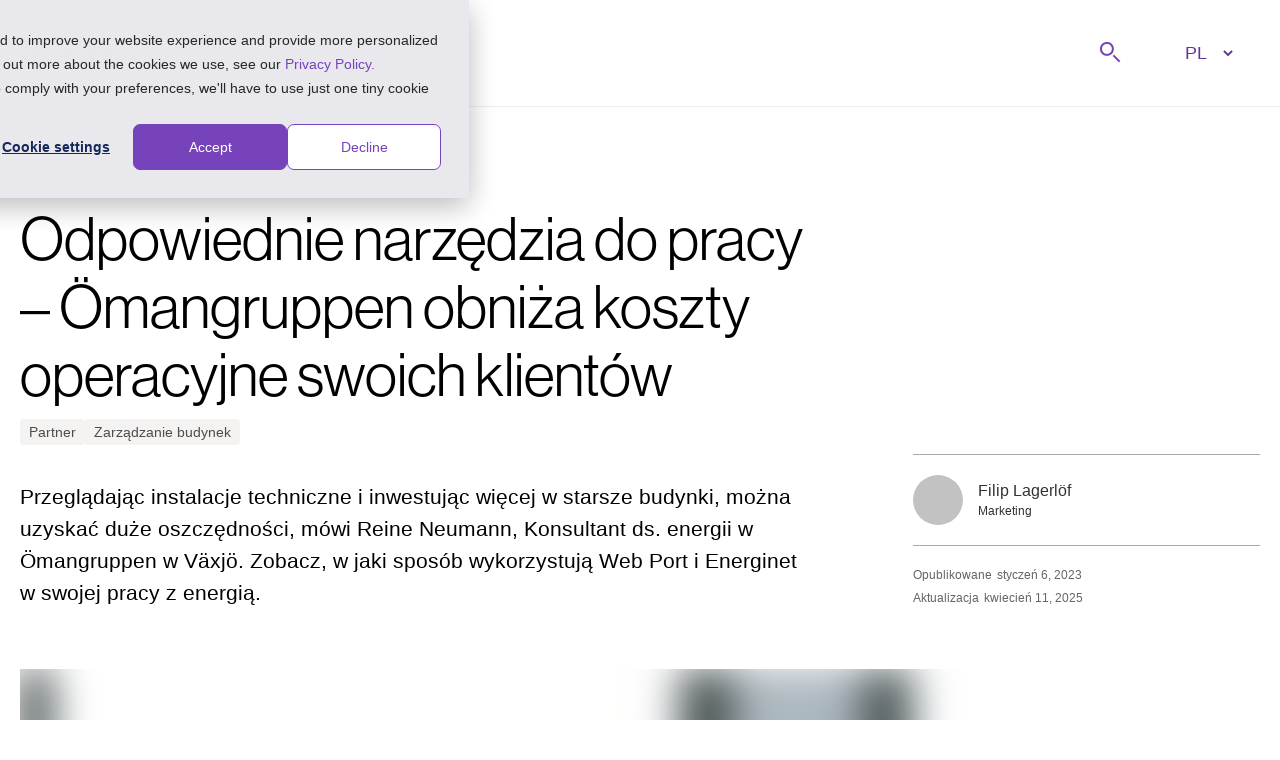

--- FILE ---
content_type: text/html; charset=utf-8
request_url: https://kiona.com/pl/historia/blog/omangruppen-obniza-koszty-operacyjne-swoich-klientow
body_size: 21167
content:
<!DOCTYPE html><html lang="pl"><head><meta charSet="utf-8" data-next-head=""/><meta name="viewport" content="width=device-width" data-next-head=""/><meta name="twitter:card" content="summary" data-next-head=""/><meta property="og:type" content="website" data-next-head=""/><meta property="og:site_name" content="Kiona" data-next-head=""/><title data-next-head="">Cięcie kosztów operacyjnych u klientów – Ömangruppen - Kiona</title><meta name="robots" content="index,follow" data-next-head=""/><meta name="description" content="Zobacz, jak Ömangruppen wykorzystuje Web Port i Energinet w swojej pracy z energią." data-next-head=""/><link rel="alternate" hrefLang="x-default" href="https://kiona.com/pl/historia/blog/omangruppen-obniza-koszty-operacyjne-swoich-klientow" data-next-head=""/><link rel="alternate" hrefLang="no" href="https://kiona.com/pl/historia/blogg/omangruppen-obniza-koszty-operacyjne-swoich-klientow" data-next-head=""/><link rel="alternate" hrefLang="sv" href="https://kiona.com/pl/historia/blogg/omangruppen-obniza-koszty-operacyjne-swoich-klientow" data-next-head=""/><link rel="alternate" hrefLang="pl" href="https://kiona.com/pl/historia/blog/omangruppen-obniza-koszty-operacyjne-swoich-klientow" data-next-head=""/><link rel="alternate" hrefLang="de" href="https://kiona.com/pl/historia/blog/omangruppen-obniza-koszty-operacyjne-swoich-klientow" data-next-head=""/><link rel="alternate" hrefLang="fr" href="https://kiona.com/pl/historia/blogue/omangruppen-obniza-koszty-operacyjne-swoich-klientow" data-next-head=""/><link rel="alternate" hrefLang="fi" href="https://kiona.com/pl/historia/blogi/omangruppen-obniza-koszty-operacyjne-swoich-klientow" data-next-head=""/><link rel="alternate" hrefLang="da" href="https://kiona.com/pl/historia/blog/omangruppen-obniza-koszty-operacyjne-swoich-klientow" data-next-head=""/><meta property="og:title" content="Odpowiednie narzędzia do pracy – Ömangruppen" data-next-head=""/><meta property="og:description" content="Zobacz, jak Ömangruppen wykorzystuje Web Port i Energinet w swojej pracy z energią." data-next-head=""/><meta property="og:url" content="https://kiona.com/pl/historia/blog/omangruppen-obniza-koszty-operacyjne-swoich-klientow" data-next-head=""/><meta property="og:image" content="https://kiona.com/app/uploads/2023/01/omangruppen-Social-1200x640-PL.jpg" data-next-head=""/><meta property="og:locale" content="pl" data-next-head=""/><link rel="canonical" href="https://kiona.com/pl/historia/blog/omangruppen-obniza-koszty-operacyjne-swoich-klientow" data-next-head=""/><link rel="manifest" href="/manifest.json"/><link rel="apple-touch-icon" sizes="180x180" href="/favicons/apple-touch-icon.png"/><link rel="icon" type="image/png" sizes="32x32" href="/favicons/favicon-32x32.png"/><link rel="icon" type="image/png" sizes="16x16" href="/favicons/favicon-16x16.png"/><link rel="mask-icon" href="/favicons/safari-pinned-tab.svg" color="#7643bb"/><meta name="msapplication-TileColor" content="#7643bb"/><meta name="theme-color" content="#7643bb"/><meta name="google-site-verification" content="fcqC2CB6BdZbqczhv482mY7j0S0AlYfbtqQfq8C_TZg"/><link rel="preload" href="/_next/static/chunks/f592be419377cb30.css" as="style"/><link rel="preload" href="/_next/static/chunks/e06d22b6871098e4.css" as="style"/><link rel="stylesheet" href="https://use.typekit.net/gdi7rxd.css"/><link rel="stylesheet" href="/_next/static/chunks/f592be419377cb30.css" data-n-g=""/><link rel="stylesheet" href="/_next/static/chunks/e06d22b6871098e4.css"/><noscript data-n-css=""></noscript><script type="application/javascript" id="hs-cookie-banner-scan" data-hs-allowed="true" src="https://js.hs-banner.com/cookie-scanning/8805657/5112f69a8bf0fd77f35817f72e9b476d76752bc4a0b9c3459db8e5d596833a03.js" defer="" data-nscript="beforeInteractive"></script><script type="text/javascript" id="hs-script-loader" src="https://js.hs-scripts.com/8805657.js" defer="" data-nscript="beforeInteractive"></script><script defer="" src="/_next/static/chunks/db2d63249cf1b2ed.js"></script><script defer="" src="/_next/static/chunks/8bd18b86d82a4c21.js"></script><script defer="" src="/_next/static/chunks/00bea16f58999e12.js"></script><script defer="" src="/_next/static/chunks/0700574c9dd6b3d2.js"></script><script defer="" src="/_next/static/chunks/606ffb7bac53be30.js"></script><script src="/_next/static/chunks/569b3d37b9e77b16.js" defer=""></script><script src="/_next/static/chunks/b08c1797c25c1c6e.js" defer=""></script><script src="/_next/static/chunks/4af183773ceadf3a.js" defer=""></script><script src="/_next/static/chunks/9d0037188e7d42f9.js" defer=""></script><script src="/_next/static/chunks/d5145e351e25465f.js" defer=""></script><script src="/_next/static/chunks/f32ba0bc7832e1dc.js" defer=""></script><script src="/_next/static/chunks/048cb93d00807731.js" defer=""></script><script src="/_next/static/chunks/39ba90bde3170ac2.js" defer=""></script><script src="/_next/static/chunks/turbopack-8280d2935d7a0130.js" defer=""></script><script src="/_next/static/chunks/3e8ef482fdb6e0f4.js" defer=""></script><script src="/_next/static/chunks/fc88976d8e125c12.js" defer=""></script><script src="/_next/static/chunks/turbopack-0e504eddcf453fd7.js" defer=""></script><script src="/_next/static/PhC5DWi8n8OylmbPvxlx-/_ssgManifest.js" defer=""></script><script src="/_next/static/PhC5DWi8n8OylmbPvxlx-/_buildManifest.js" defer=""></script></head><body><div id="__next"><a class="skip-link" href="#main">Przejdź do treści</a><header class="!bg-opacity-60 header" id="header"><section class="container header-container "><div class="flex justify-between"><a class="black flex items-center !p-0" href="/pl"><span class="sr-only">Przejdź do strony głównej</span><svg version="1.2" xmlns="//www.w3.org/2000/svg" viewBox="0 0 312 85" width="120" height="32" class="logo"><ellipse fill="#000" cx="93.2" cy="8.7" rx="8.2" ry="8.7"></ellipse><path fill="#000" fill-rule="evenodd" d="m173.4 53.7c0 18.1-13.1 31.3-31.6 31.3-18.5 0-31.7-13.3-31.7-31.3 0-18 13.2-31.2 31.7-31.2 18.4 0 31.6 13.2 31.6 31.2zm-14.9 0c0-10.9-6.6-18.5-16.7-18.5-10.1 0-16.8 7.6-16.8 18.5 0 11 6.7 18.5 16.8 18.5 10 0 16.7-7.5 16.7-18.5z"></path><path fill="#000" d="m14.8 84h-14.8v-83.1h14.8z"></path><path fill="#000" d="m76.7 0.9l-35 41.6 34.8 41.5h-20.3l-30.9-36.9c-1.1-1.3-1.6-2.9-1.6-4.6 0-1.6 0.5-3.2 1.5-4.5l27.3-32.5 3.8-4.6z"></path><path fill="#000" d="m100.6 84h-14.8v-60.6h14.8z"></path><path fill="#000" fill-rule="evenodd" d="m311.8 23.4v60.6h-14.8v-4c-4.4 3.2-10 5-16.8 5-18.5 0-31.7-13.2-31.7-31.3 0-18 13.2-31.2 31.7-31.2 6.8 0 12.4 1.8 16.8 5v-4.1zm-14.9 30.3c0-10.9-6.6-18.5-16.7-18.5-10.1 0-16.8 7.6-16.8 18.5 0 11 6.7 18.5 16.8 18.5 10 0 16.7-7.5 16.7-18.5z"></path><path fill="#000" d="m239.1 46.5v37.5h-14.8v-34.3c0-8.3-5.1-14.1-12.6-14.1-8.3 0-14.1 6.5-14.1 15.4v33h-14.8v-60.5l14.8-0.1v9.4c3.4-6.6 10.2-10.3 18.9-10.3 13.7 0 22.6 9.8 22.6 24z"></path></svg></a><div class="flex"><ul class="flex flex-col justify-center"><li class="px-6"><a class="search-btn relative px-0 text-[18px] leading-[27px]" href="#"><span class="sr-only">Szukaj</span><svg width="28" height="28" class="inline" viewBox="0 0 28 28" fill="none" xmlns="//www.w3.org/2000/svg"><path fill-rule="evenodd" clip-rule="evenodd" d="M16.9702 15.5558L23.3341 21.9198L21.9199 23.334L15.556 16.97L16.9702 15.5558Z" fill="#4d4d4d"></path><path fill-rule="evenodd" clip-rule="evenodd" d="M13.4359 6.3638C11.4833 4.41118 8.31748 4.41118 6.36486 6.3638C4.41224 8.31642 4.41224 11.4822 6.36486 13.4349C8.31748 15.3875 11.4833 15.3875 13.4359 13.4349C15.3885 11.4822 15.3885 8.31642 13.4359 6.3638ZM14.8501 4.94959C12.1165 2.21592 7.68431 2.21592 4.95064 4.94959C2.21697 7.68326 2.21697 12.1154 4.95064 14.8491C7.68431 17.5828 12.1165 17.5828 14.8501 14.8491C17.5838 12.1154 17.5838 7.68326 14.8501 4.94959Z" fill="#4d4d4d"></path></svg></a></li></ul><div class="flex items-center px-0"><ul class="flex flex-row items-center gap-6"></ul><div class="flex items-center px-[24px]"><select aria-label="" class="px-2 text-violet-200 index-module__47Bx0a__lang-selector border-b border-transparent hover:border-violet-100 focus:border-violet-100"><option value="default" disabled="" selected=""> PL</option><option value="da">DA</option><option value="de">DE</option><option value="en">EN</option><option value="fi">FI</option><option value="fr">FR</option><option value="no">NO</option><option value="sv">SV</option></select></div></div></div></div></section></header><main id="main"><section class="container "><div class=" index-module__M0tU0G__breadcrumbs "><ol itemScope="" itemType="https://schema.org/BreadcrumbList"><li itemProp="itemListElement" itemScope="" itemType="https://schema.org/ListItem"><meta itemProp="position" content="1"/><a class="black" itemProp="item" href="/pl"><span itemProp="name" class="capitalize">strona główna</span></a><span class="index-module__M0tU0G__separator">|</span></li><li itemProp="itemListElement" itemScope="" itemType="https://schema.org/ListItem"><meta itemProp="position" content="2"/><a class="black" itemProp="item" href="/pl/historia"><span itemProp="name" class="capitalize">historie</span></a><span class="index-module__M0tU0G__separator">|</span></li><li itemProp="itemListElement" itemScope="" itemType="https://schema.org/ListItem"><meta itemProp="position" content="3"/><a class="black" itemProp="item" href="/pl/historia/blog"><span itemProp="name" class="capitalize">blog</span></a></li></ol></div><div class="grid items-end lg:grid-cols-3 lg:gap-x-[100px]"><div class="lg:col-span-2"><h1 class="mt-[50px] lg:mt-[65px]">Odpowiednie narzędzia do pracy – Ömangruppen obniża koszty operacyjne swoich klientów</h1><ul class="mt-[5px] flex flex-wrap gap-x-[5px]"><li><a class="no-default-style story-tag" href="/pl/historia/partner-pl"><div class=" tag"><span>Partner</span></div></a></li><li><a class="no-default-style story-tag" href="/pl/historia/zarzadzanie-budynek"><div class=" tag"><span>Zarządzanie budynek</span></div></a></li></ul><div class="mt-[35px]">Przeglądając instalacje techniczne i inwestując więcej w starsze budynki, można uzyskać duże oszczędności, mówi Reine Neumann, Konsultant ds. energii w Ömangruppen w Växjö. Zobacz, w jaki sposób wykorzystują Web Port i Energinet w swojej pracy z energią.</div></div><div class="relative mb-[2px]"><ul class="mb-[13px] mt-[30px] lg:mb-[20px] lg:mt-0"><li class="border-t-[1px] border-stone-100 last:border-b-[1px]"><div class="inline-flex items-center py-[20px] "><div class="relative h-[50px] w-[50px] min-w-[50px] overflow-hidden rounded-full bg-stone-70"><span style="box-sizing:border-box;display:block;overflow:hidden;width:initial;height:initial;background:none;opacity:1;border:0;margin:0;padding:0;position:absolute;top:0;left:0;bottom:0;right:0"><img alt="" src="[data-uri]" decoding="async" data-nimg="fill" style="position:absolute;top:0;left:0;bottom:0;right:0;box-sizing:border-box;padding:0;border:none;margin:auto;display:block;width:0;height:0;min-width:100%;max-width:100%;min-height:100%;max-height:100%;object-fit:cover;object-position:center"/><noscript><img alt="" loading="lazy" decoding="async" data-nimg="fill" style="position:absolute;top:0;left:0;bottom:0;right:0;box-sizing:border-box;padding:0;border:none;margin:auto;display:block;width:0;height:0;min-width:100%;max-width:100%;min-height:100%;max-height:100%;object-fit:cover;object-position:center" sizes="100vw" srcSet="/_next/image?url=https%3A%2F%2Fkiona.com%2Fapp%2Fuploads%2F2022%2F04%2FFilip-Lagerlof-portrait.jpg&amp;w=640&amp;q=75 640w, /_next/image?url=https%3A%2F%2Fkiona.com%2Fapp%2Fuploads%2F2022%2F04%2FFilip-Lagerlof-portrait.jpg&amp;w=750&amp;q=75 750w, /_next/image?url=https%3A%2F%2Fkiona.com%2Fapp%2Fuploads%2F2022%2F04%2FFilip-Lagerlof-portrait.jpg&amp;w=828&amp;q=75 828w, /_next/image?url=https%3A%2F%2Fkiona.com%2Fapp%2Fuploads%2F2022%2F04%2FFilip-Lagerlof-portrait.jpg&amp;w=1080&amp;q=75 1080w, /_next/image?url=https%3A%2F%2Fkiona.com%2Fapp%2Fuploads%2F2022%2F04%2FFilip-Lagerlof-portrait.jpg&amp;w=1200&amp;q=75 1200w, /_next/image?url=https%3A%2F%2Fkiona.com%2Fapp%2Fuploads%2F2022%2F04%2FFilip-Lagerlof-portrait.jpg&amp;w=1920&amp;q=75 1920w, /_next/image?url=https%3A%2F%2Fkiona.com%2Fapp%2Fuploads%2F2022%2F04%2FFilip-Lagerlof-portrait.jpg&amp;w=2048&amp;q=75 2048w, /_next/image?url=https%3A%2F%2Fkiona.com%2Fapp%2Fuploads%2F2022%2F04%2FFilip-Lagerlof-portrait.jpg&amp;w=3840&amp;q=75 3840w" src="/_next/image?url=https%3A%2F%2Fkiona.com%2Fapp%2Fuploads%2F2022%2F04%2FFilip-Lagerlof-portrait.jpg&amp;w=3840&amp;q=75"/></noscript></span></div><div class="ml-[15px] text-black-80"><p class="text-[16px] leading-[22px]">Filip Lagerlöf</p><p class="text-[12px] leading-[18px]">Marketing</p></div></div></li></ul><div class="mt-[5px] text-[12px] leading-[18px] text-black-60"><p class="mr-[5px] inline-block first-letter:capitalize">opublikowane</p><time class="" dateTime="2023-01-6">styczeń 6, 2023</time></div><div class="mt-[5px] text-[12px] leading-[18px] text-black-60"><p class="mr-[5px] inline-block first-letter:capitalize">aktualizacja</p><time class="" dateTime="2025-04-11">kwiecień 11, 2025</time></div></div></div></section><section class="container my-[50px] lg:mb-[80px] lg:mt-[60px] "><span style="box-sizing:border-box;display:block;overflow:hidden;width:initial;height:initial;background:none;opacity:1;border:0;margin:0;padding:0;position:relative"><span style="box-sizing:border-box;display:block;width:initial;height:initial;background:none;opacity:1;border:0;margin:0;padding:0;padding-top:56.298828125%"></span><img alt="Ömangruppen obniża koszty operacyjne swoich klientów" src="[data-uri]" decoding="async" data-nimg="responsive" style="position:absolute;top:0;left:0;bottom:0;right:0;box-sizing:border-box;padding:0;border:none;margin:auto;display:block;width:0;height:0;min-width:100%;max-width:100%;min-height:100%;max-height:100%;background-size:cover;background-position:0% 0%;filter:blur(20px);background-image:url(&quot;https://kiona.com/app/uploads/2022/12/Ömangruppen-Web-Port-HMI-editmode-1-150x150.jpg&quot;)"/><noscript><img alt="Ömangruppen obniża koszty operacyjne swoich klientów" loading="lazy" decoding="async" data-nimg="responsive" style="position:absolute;top:0;left:0;bottom:0;right:0;box-sizing:border-box;padding:0;border:none;margin:auto;display:block;width:0;height:0;min-width:100%;max-width:100%;min-height:100%;max-height:100%" sizes="100vw" srcSet="/_next/image?url=https%3A%2F%2Fkiona.com%2Fapp%2Fuploads%2F2022%2F12%2FO%CC%88mangruppen-Web-Port-HMI-editmode-1-2048x1153.jpg&amp;w=640&amp;q=75 640w, /_next/image?url=https%3A%2F%2Fkiona.com%2Fapp%2Fuploads%2F2022%2F12%2FO%CC%88mangruppen-Web-Port-HMI-editmode-1-2048x1153.jpg&amp;w=750&amp;q=75 750w, /_next/image?url=https%3A%2F%2Fkiona.com%2Fapp%2Fuploads%2F2022%2F12%2FO%CC%88mangruppen-Web-Port-HMI-editmode-1-2048x1153.jpg&amp;w=828&amp;q=75 828w, /_next/image?url=https%3A%2F%2Fkiona.com%2Fapp%2Fuploads%2F2022%2F12%2FO%CC%88mangruppen-Web-Port-HMI-editmode-1-2048x1153.jpg&amp;w=1080&amp;q=75 1080w, /_next/image?url=https%3A%2F%2Fkiona.com%2Fapp%2Fuploads%2F2022%2F12%2FO%CC%88mangruppen-Web-Port-HMI-editmode-1-2048x1153.jpg&amp;w=1200&amp;q=75 1200w, /_next/image?url=https%3A%2F%2Fkiona.com%2Fapp%2Fuploads%2F2022%2F12%2FO%CC%88mangruppen-Web-Port-HMI-editmode-1-2048x1153.jpg&amp;w=1920&amp;q=75 1920w, /_next/image?url=https%3A%2F%2Fkiona.com%2Fapp%2Fuploads%2F2022%2F12%2FO%CC%88mangruppen-Web-Port-HMI-editmode-1-2048x1153.jpg&amp;w=2048&amp;q=75 2048w, /_next/image?url=https%3A%2F%2Fkiona.com%2Fapp%2Fuploads%2F2022%2F12%2FO%CC%88mangruppen-Web-Port-HMI-editmode-1-2048x1153.jpg&amp;w=3840&amp;q=75 3840w" src="/_next/image?url=https%3A%2F%2Fkiona.com%2Fapp%2Fuploads%2F2022%2F12%2FO%CC%88mangruppen-Web-Port-HMI-editmode-1-2048x1153.jpg&amp;w=3840&amp;q=75"/></noscript></span><section class="container px-0"><figcaption class="caption mt-[15px]">Użyj edytora online Web Ports, aby dostosować się bezpośrednio w interfejsie internetowym. Zdjęcie: virtua73 / Getty Images</figcaption></section></section><div id="content" class="min-h-[250px] pb-[30px] lg:pb-[60px]"><section class="container "><div class="relative grid lg:grid-cols-3 lg:gap-x-[80px]"><div class="ml-[45px] lg:col-span-2 lg:ml-[100px]"><div class="absolute left-[-10px] h-full"><div class="sticky top-[100px] md:top-[150px]"><ul class="social-block flex-col"><li><a href="https://twitter.com/share?text=undefined&amp;url=&amp;hashtags=kiona" aria-label="Twitter" class="inline-block" target="_blank" rel="noreferrer"><svg width="24" height="24" viewBox="0 0 24 24" fill="none" xmlns="//www.w3.org/2000/svg" class=""><path d="M23 6.62798L21 6.12798L22 4.12798L19.536 4.82798C18.8963 4.23117 18.0958 3.83473 17.2334 3.68759C16.3709 3.54045 15.4843 3.64906 14.6829 4C13.8815 4.35094 13.2004 4.92885 12.7236 5.66242C12.2468 6.39599 11.9953 7.25311 12 8.12798V9.12798C8.461 9.85798 5.366 7.92798 2.5 4.62798C2 7.29465 2.5 9.29465 4 10.628L1 10.128C1.405 12.197 2.362 13.828 5 14.128L2.5 15.128C3.5 17.128 5.066 17.438 7.5 17.628C5.60692 18.9806 3.32603 19.6824 1 19.628C13.755 25.297 21 16.964 21 9.62798V8.29998L23 6.62798Z" stroke="#7643BB" stroke-linecap="round" stroke-linejoin="round"></path></svg></a></li><li><a href="https://www.linkedin.com/sharing/share-offsite/?url=" aria-label="Linkedin" class="inline-block" target="_blank" rel="noreferrer"><svg width="24" height="24" class="" viewBox="0 0 24 24" fill="none" xmlns="//www.w3.org/2000/svg"><rect width="24" height="24" fill="#FFFFFF"></rect><path d="M6.5 22.5H1.5V9.5H6.5V22.5ZM15.5 13.5C14.9696 13.5 14.4609 13.7107 14.0858 14.0858C13.7107 14.4609 13.5 14.9696 13.5 15.5V22.5H8.5V9.5H13.5V10.985C14.6163 10.0389 16.0268 9.51038 17.49 9.49C20.452 9.49 22.5 11.69 22.5 15.845V22.5H17.5V15.5C17.5 14.9696 17.2893 14.4609 16.9142 14.0858C16.5391 13.7107 16.0304 13.5 15.5 13.5ZM6.5 5C6.5 5.49445 6.35338 5.9778 6.07867 6.38893C5.80397 6.80005 5.41352 7.12048 4.95671 7.3097C4.49989 7.49892 3.99723 7.54843 3.51228 7.45196C3.02732 7.3555 2.58187 7.1174 2.23223 6.76777C1.8826 6.41814 1.6445 5.97268 1.54804 5.48773C1.45157 5.00277 1.50108 4.50011 1.6903 4.04329C1.87952 3.58648 2.19995 3.19603 2.61108 2.92133C3.0222 2.64662 3.50555 2.5 4 2.5C4.66304 2.5 5.29893 2.76339 5.76777 3.23223C6.23661 3.70107 6.5 4.33696 6.5 5Z" stroke="#7643BB" stroke-linecap="round" stroke-linejoin="round"></path></svg></a></li><li><a href="https://www.facebook.com/sharer/sharer.php?u=" aria-label="Facebook" class="inline-block" target="_blank" rel="noreferrer"><svg width="24" height="24" class="" viewBox="0 0 24 24" fill="none" xmlns="//www.w3.org/2000/svg"><path d="M17.768 7.5H13.5V5.6C13.481 5.45861 13.4934 5.31477 13.5363 5.1787C13.5792 5.04263 13.6515 4.91767 13.748 4.81268C13.8446 4.7077 13.9632 4.62526 14.0952 4.57122C14.2272 4.51718 14.3695 4.49286 14.512 4.5C14.93 4.5 17.5 4.51 17.5 4.51V0.5H13.171C9.244 0.5 8.5 3.474 8.5 5.355V7.5H5.5V11.5H8.5V23.5H13.5V11.5H17.351L17.768 7.5Z" stroke="#7643BB" stroke-linecap="round" stroke-linejoin="round"></path></svg></a></li><li><a href="#" aria-label="Copy link" class="inline-block" target="_blank" rel="noreferrer"><svg width="24" height="24" class="fill-violet" viewBox="0 0 24 24" fill="none" xmlns="//www.w3.org/2000/svg"><path fill-rule="evenodd" clip-rule="evenodd" d="M18.1196 10.1755C18.2988 9.96543 18.6144 9.9404 18.8245 10.1196C19.0094 10.2773 19.1984 10.4364 19.3889 10.5966C20.1657 11.25 20.9661 11.9232 21.6015 12.6067C22.386 13.4503 23.0233 14.4146 23 15.5056V19.9444L23.9442 21.7704C24.071 22.0157 23.975 22.3173 23.7297 22.4442C23.4844 22.571 23.1827 22.475 23.0559 22.2297L22.0559 20.2957C22.0192 20.2247 22 20.1459 22 20.066V15.4882C22.0162 14.8037 21.6141 14.0886 20.8692 13.2876C20.2798 12.6537 19.5412 12.0321 18.7693 11.3824C18.5729 11.2171 18.3743 11.05 18.1755 10.8804C17.9654 10.7012 17.9404 10.3856 18.1196 10.1755Z" fill="#7643BB"></path><path fill-rule="evenodd" clip-rule="evenodd" d="M15.9267 14.1336C16.1406 14.0487 16.3692 14.007 16.5993 14.0109C16.8294 14.0147 17.0565 14.064 17.2674 14.156C17.4776 14.2476 17.6677 14.3797 17.8268 14.5449L20.3763 17.1504C20.5695 17.3477 20.566 17.6643 20.3687 17.8574C20.1713 18.0506 19.8547 18.0471 19.6616 17.8498L17.1074 15.2395C17.0393 15.1686 16.9579 15.1119 16.8679 15.0727C16.7778 15.0334 16.6809 15.0124 16.5826 15.0107C16.4844 15.0091 16.3868 15.0269 16.2955 15.0631C16.2041 15.0994 16.1209 15.1533 16.0505 15.2218C15.9801 15.2904 15.9239 15.3722 15.8853 15.4625C15.8466 15.5528 15.8262 15.6499 15.8252 15.7482C15.8242 15.8464 15.8427 15.9439 15.8795 16.035C15.9164 16.126 15.9709 16.2089 16.0399 16.2789L16.0409 16.2799L18.8569 19.1499C18.9486 19.2434 19 19.3691 19 19.5001V20.9567C19.1445 21.7667 19.4561 22.538 19.915 23.2213C20.069 23.4505 20.008 23.7611 19.7788 23.9151C19.5495 24.0691 19.2389 24.0081 19.0849 23.7789C18.5395 22.9669 18.1722 22.0486 18.0071 21.0844C18.0024 21.0566 18 21.0283 18 21.0001V19.7044L15.3281 16.9812C15.3279 16.9811 15.3283 16.9814 15.3281 16.9812C15.1667 16.8175 15.0387 16.623 14.9525 16.4099C14.8662 16.1966 14.823 15.9683 14.8253 15.7381C14.8276 15.508 14.8754 15.2806 14.9659 15.069C15.0565 14.8575 15.188 14.6659 15.3529 14.5054C15.5178 14.3448 15.7128 14.2185 15.9267 14.1336Z" fill="#7643BB"></path><path fill-rule="evenodd" clip-rule="evenodd" d="M0.270455 1.55596C0.515747 1.42913 0.817414 1.52516 0.944245 1.77046L1.94425 3.70446C1.98095 3.77544 2.0001 3.85419 2.0001 3.9341V8.51192C1.98394 9.19639 2.38606 9.91147 3.13089 10.7125C3.72035 11.3464 4.45888 11.968 5.2308 12.6177C5.42721 12.783 5.62577 12.9501 5.8246 13.1197C6.03469 13.2989 6.05972 13.6145 5.8805 13.8246C5.70129 14.0347 5.38569 14.0597 5.17561 13.8805C4.99073 13.7228 4.80166 13.5638 4.61118 13.4035C3.8344 12.7501 3.03404 12.0769 2.39856 11.3935C1.61414 10.5498 0.976827 9.58547 1.0001 8.4945V4.05572L0.055963 2.22975C-0.0708687 1.98446 0.0251627 1.68279 0.270455 1.55596Z" fill="#7643BB"></path><path fill-rule="evenodd" clip-rule="evenodd" d="M4.22116 0.0849925C4.45039 -0.0689811 4.76104 -0.00797309 4.91502 0.221258C5.46043 1.03326 5.82775 1.95154 5.99279 2.91569C5.99756 2.94356 5.99996 2.97178 5.99996 3.00005V4.29572L8.67187 7.01887C8.67204 7.01904 8.6717 7.0187 8.67187 7.01887C8.83326 7.18258 8.96123 7.37708 9.04743 7.5902C9.13372 7.80354 9.17696 8.03185 9.17465 8.26197C9.17235 8.4921 9.12455 8.71949 9.034 8.93106C8.94345 9.14264 8.81195 9.33421 8.64706 9.49475C8.48218 9.6553 8.28716 9.78164 8.07325 9.8665C7.85933 9.95137 7.63074 9.99309 7.40064 9.98925C7.17054 9.98541 6.94347 9.9361 6.7325 9.84414C6.52228 9.75251 6.33219 9.62035 6.17309 9.45522L3.62359 6.84975C3.43046 6.65238 3.43389 6.33581 3.63126 6.14268C3.82863 5.94955 4.1452 5.95299 4.33833 6.15036L6.89253 8.76063C6.9606 8.83148 7.042 8.88818 7.13207 8.92744C7.22213 8.9667 7.31908 8.98775 7.41732 8.98939C7.51556 8.99103 7.61315 8.97322 7.70448 8.93699C7.7958 8.90075 7.87906 8.84681 7.94946 8.77827C8.01985 8.70973 8.076 8.62794 8.11465 8.53761C8.15331 8.44728 8.17372 8.3502 8.1747 8.25196C8.17569 8.15371 8.15723 8.05624 8.12039 7.96515C8.08355 7.87407 8.02906 7.79117 7.96005 7.72123L7.95906 7.72023L5.14306 4.85023C5.05134 4.75675 4.99996 4.63102 4.99996 4.50005V3.0434C4.85544 2.23338 4.54386 1.46213 4.0849 0.778845C3.93092 0.549615 3.99193 0.238966 4.22116 0.0849925Z" fill="#7643BB"></path><path fill-rule="evenodd" clip-rule="evenodd" d="M5.5 7.552C5.77614 7.552 6 7.77586 6 8.052V19.5C6 19.6326 6.05268 19.7598 6.14645 19.8536C6.24021 19.9473 6.36739 20 6.5 20H16C16.2761 20 16.5 20.2239 16.5 20.5C16.5 20.7761 16.2761 21 16 21H6.5C6.10218 21 5.72065 20.842 5.43934 20.5607C5.15804 20.2794 5 19.8978 5 19.5V8.052C5 7.77586 5.22386 7.552 5.5 7.552Z" fill="#7643BB"></path><path fill-rule="evenodd" clip-rule="evenodd" d="M7 3.5C7 3.22386 7.22386 3 7.5 3H17.5C17.8978 3 18.2794 3.15803 18.5607 3.43934C18.842 3.72065 19 4.10218 19 4.5V15.948C19 16.2241 18.7761 16.448 18.5 16.448C18.2239 16.448 18 16.2241 18 15.948V4.5C18 4.36739 17.9473 4.24021 17.8536 4.14645C17.7598 4.05268 17.6326 4 17.5 4H7.5C7.22386 4 7 3.77614 7 3.5Z" fill="#7643BB"></path></svg></a></li></ul></div></div><div class="wp-content-parsed blog-wp-content-parsed"><div>
<p>W ciągu mijającego roku efektywność energetyczna i optymalizacja znajdowały się wysoko na liście priorytetów właścicieli nieruchomości. A na niestabilnym rynku, na którym <a href="https://kiona.com/pl/historia/blog/pokonaj-rosnace-ceny-energii/">ceny energii gwałtownie wzrosły</a> i zbliża się recesja, zarządcy budynków są zobligowani by dokonywać przeglądów istniejących instalacji technicznych.</p>
</div><div>
<p>Inwestowanie w rozwiązania kontrolujące ogrzewanie, wentylację i zużycie wody pomoże zmniejszyć koszty operacyjne i ograniczyć wpływ na klimat. Chodzi o możliwość pomiaru i rozwiązywania kwestii strat energii w budynku, które mogą być spowodowane, między innymi, nieprawidłowymi ustawieniami.</p>
</div><div class="index-module__QBaQtq__block"><div class="index-module__QBaQtq__title-container"><p class="index-module__QBaQtq__title">Na temat Ömangruppen</p></div><div class="index-module__QBaQtq__content-container index-module__QBaQtq__content-full"><div class="index-module__QBaQtq__content">Ömangruppen jest częścią grupy PropTech Energy wraz z P2 Energi, Axcell Fastighetspartner, Alova i Inflo Ventilationsservice.
<img class="alignnone size-medium wp-image-26371" src="https://kiona.com/app/uploads/2023/01/logo-Omangruppen-676x345-1-300x153.png" alt="Ömangruppen" width="300" height="153" /></div></div></div><div>
<p>– Przeglądając instalacje techniczne i inwestując więcej w starsze budynki, można uzyskać duże oszczędności, mówi Reine Neumann, Konsultant ds. energii w Ömangruppen w Växjö.</p>
</div><div>
<p><a href="https://www.omangruppen.com/" target="_blank" rel="noreferrer noopener">Ömangruppen</a>, nasz certyfikowany partner, wykorzystuje <a href="https://kiona.com/pl/produkty/web-port/">Web Port</a> i <a href="https://kiona.com/pl/produkty/energinet/">Energinet</a> do analizy i mapowania zużycia energii przez swoich klientów.</p>
</div><div>
<p>– Wcześniej korzystaliśmy ze starszej platformy SCADA, która nie miała wszystkich potrzebnych nam funkcji. Dlatego zaczęliśmy szukać alternatywnego rozwiązania z opcją bezpośredniej reakcji, którym okazał się Web Port. Web Port to rozwiązanie, które komunikuje się wieloma różnymi językami. Posiada kilka gotowych sterowników, które można podłączyć do już istniejących systemów sterowania. Możemy łatwo skonfigurować funkcje, których potrzebujemy na etapie dostosowywania budynków, wyjaśnia Neumann.</p>
</div><div class="grid overflow-hidden sm:grid-cols-3 mb-[30px] rounded-[3px]"><div class="wp-block-quote !mb-0  col-span-2 !mb-0"><p>Początkowo szukaliśmy jakiegokolwiek oprogramowania, ale kiedy Web Port i Energinet (system EMS), którym również zaczęliśmy się przyglądać, połączyły siły, tworząc Kiona, stało się jasne, że jest to najlepsze rozwiązanie dla nas.</p><div class="grid grid-rows-2 gap-y-[2px] text-[14px] leading-[18px]"><span class="indent-0 font-medium">Reine Neumann</span><span class="indent-0">Konsultant ds. energii</span></div></div><div class="relative hidden bg-sky-20 sm:block"><img alt="Reine Neumann, energy consultant at Omangruppen" loading="lazy" decoding="async" data-nimg="fill" class="object-cover object-center" style="position:absolute;height:100%;width:100%;left:0;top:0;right:0;bottom:0;color:transparent" sizes="100vw" srcSet="/_next/image?url=https%3A%2F%2Fkiona.com%2Fapp%2Fuploads%2F2023%2F01%2FBild-Reine_ny-1024x764.jpg&amp;w=640&amp;q=75 640w, /_next/image?url=https%3A%2F%2Fkiona.com%2Fapp%2Fuploads%2F2023%2F01%2FBild-Reine_ny-1024x764.jpg&amp;w=750&amp;q=75 750w, /_next/image?url=https%3A%2F%2Fkiona.com%2Fapp%2Fuploads%2F2023%2F01%2FBild-Reine_ny-1024x764.jpg&amp;w=828&amp;q=75 828w, /_next/image?url=https%3A%2F%2Fkiona.com%2Fapp%2Fuploads%2F2023%2F01%2FBild-Reine_ny-1024x764.jpg&amp;w=1080&amp;q=75 1080w, /_next/image?url=https%3A%2F%2Fkiona.com%2Fapp%2Fuploads%2F2023%2F01%2FBild-Reine_ny-1024x764.jpg&amp;w=1200&amp;q=75 1200w, /_next/image?url=https%3A%2F%2Fkiona.com%2Fapp%2Fuploads%2F2023%2F01%2FBild-Reine_ny-1024x764.jpg&amp;w=1920&amp;q=75 1920w, /_next/image?url=https%3A%2F%2Fkiona.com%2Fapp%2Fuploads%2F2023%2F01%2FBild-Reine_ny-1024x764.jpg&amp;w=2048&amp;q=75 2048w, /_next/image?url=https%3A%2F%2Fkiona.com%2Fapp%2Fuploads%2F2023%2F01%2FBild-Reine_ny-1024x764.jpg&amp;w=3840&amp;q=75 3840w" src="/_next/image?url=https%3A%2F%2Fkiona.com%2Fapp%2Fuploads%2F2023%2F01%2FBild-Reine_ny-1024x764.jpg&amp;w=3840&amp;q=75"/></div></div><div>
<h2 class="wp-block-heading" id="h-ulepszone-gromadzenie-i-analiza-danych"><strong>Ulepszone gromadzenie i analiza danych</strong></h2>
</div><div>
<p>Neumann mówi, że łatwiej jest analizować dane pochodzące od klientów, ponieważ są one zbierane automatycznie za pośrednictwem interfejsów API bezpośrednio od firm energetycznych.&nbsp;&nbsp;&nbsp;</p>
</div><div>
<p>Ponadto raporty generowane dla klientów można w Energinet z łatwością zautomatyzować. Automatyczne raportowanie zwalnia zasoby ludzkie z gromadzenia danych, dzięki czemu mogą poświęcić więcej czasu na dokładniejszą analizę jakościową. Ułatwia to również obliczanie oszczędności wynikających z efektywności energetycznej. Dzięki interfejsowi Web Port (HMI) uzyskujesz cenny wgląd i możesz zobaczyć, jak dany budynek radzi sobie w czasie rzeczywistym.</p>
</div><div class="index-module__QBaQtq__block"><div class="index-module__QBaQtq__title-container"><p class="index-module__QBaQtq__title">Czym jest HMI</p></div><div class="index-module__QBaQtq__content-container index-module__QBaQtq__content-hidden"><div class="index-module__QBaQtq__content">Interfejs człowiek-maszyna (HMI) to interfejs użytkownika lub pulpit nawigacyjny, który umożliwia komunikację człowieka z maszyną, systemem lub urządzeniem. Przykładami urządzeń z interfejsem człowiek-maszyna, które napotykamy w naszym codziennym życiu, są ekrany dotykowe i klawiatury.
<br>
<a href="https://en.wikipedia.org/wiki/User_interface" target="_blank" rel="noopener">Dowiedz się więcej z Wikipedii</a></div><div class="index-module__QBaQtq__gradient"></div></div><div class="index-module__QBaQtq__btn-container"><button type="button" class="button small outlined "><span class="children-container">Pokaż więcej</span></button></div></div><div>
<p>Energinet, oprogramowanie do zarządzania energią, zapewnia dane dotyczące parametrów energetycznych, zużycia energii i wydajności energetycznej budynku.&nbsp;&nbsp;&nbsp;</p>
</div><div>
<p>– Korzystając zarówno z Web Port, jak i Energinet, uzyskujemy wiele synergii. Na przykład możemy bezpośrednio zmierzyć efekt regulacji przeprowadzonych poprzez Web Port, a następnie, z dużą częstością i w wyższej rozdzielczością, zobaczyć, jak zmiana wartości wpływa na zużycie energii w Energinet.</p>
</div><div>
<p>Energinet to unikalne narzędzie analityczne, które oferuje wiele dodatkowych funkcji. Możesz na przykład łatwo ustawić dowolną kluczową liczbę, która Cię interesuje, taką jak zużycie energii na tonę produktu, jeśli prowadzisz fabrykę.</p>
</div><div>
<figure class="wp-block-image size-full"><img src="https://kiona.com/app/uploads/2022/04/Energinet-Dashboard-eng.jpg" alt="Pulpit nawigacyjny Energinet" class="wp-image-9174"/><figcaption class="wp-element-caption">Zobacz najważniejsze dane na pulpicie nawigacyjnym Energinet.</figcaption></figure>
</div><div>
<p>– Efektywna optymalizacja zużycia energii może wpływać na ceny wytwarzanych produktów. Możesz na przykład zobaczyć, ile energii zużyto do wyprodukowania ciasta, okna lub innych energochłonnych produktów. Daje nam to doskonałe narzędzie, które zapewni naszym klientom pełny wgląd w procesy.</p>
</div><div>
<h2 class="wp-block-heading" id="h-mapowanie-energii-redukcja-kosztow"><strong>Mapowanie energii = redukcja kosztów</strong></h2>
</div><div>
<p>Optymalizacja energetyczna staje się coraz ważniejsza we współczesnej branży nieruchomości. Zainteresowanie rośnie, w miarę jak handel energią elektryczną i koszty energii stanowią coraz większą część kosztów operacyjnych.&nbsp;&nbsp;&nbsp;&nbsp;</p>
</div><div>
<p>Branże nie otrzymują dotacji na nabywanie energii elektrycznej, co oznacza, że ceny energii elektrycznej stają się dotkliwe, szczególnie gdy wiele osób utknęło w starych rozwiązaniach. Mapowanie energii i efektywność energetyczna mogą obniżyć koszty bieżące, jednocześnie zwiększając wartość nieruchomości.&nbsp;&nbsp;&nbsp;&nbsp;</p>
</div><div>
<p>– Jedna z firm z branży nieruchomości, zamiast kupować nowe budynki, zdecydowała się zainwestować w istniejące zasoby i zwiększyła monitorowanie energetyczne i operacyjne. Staranne monitorowanie energii i funkcje alarmowe w jednostce wentylacyjnej zapewniły, że usterki można było usunąć natychmiast, bez konieczności odwiedzania obiektu, mówi Hålllbus.&nbsp;</p>
</div><div>
<p>Ömangruppen właśnie rozpoczęła podłączanie swoich klientów do Web Port i Energinet. Obecnie podłączonych jest ponad 13 klientów wraz z około 30 budynkami.&nbsp;&nbsp;&nbsp;</p>
</div><div>
<p>– Dopiero zaczynamy, ale większość naszych klientów zostanie podłączona, a celem jest uruchomienie całego systemu do końca roku. Wtedy też będziemy mogli zebrać wszystkie informacje o klientach w jednym miejscu i umieszczać tam dokumenty, raporty i informacje o tym, gdzie znajdują się liczniki.</p>
</div><div>
<h2 class="wp-block-heading" id="h-przeksztalc-analize-w-dzialanie"><strong>Przekształć analizę w działanie</strong></h2>
</div><div>
<p>Niektórzy klienci mają comiesięczne odczyty zużycia energii cieplnej, elektrycznej i wody. Następnie otrzymują kwartalny raport podsumowujący. Inni klienci mają zainstalowane specjalne oprogramowanie z funkcjami alarmowymi, które odczytuje wartości co godzinę. W takich przypadkach Energinet pokazuje je natychmiast, kiedy coś się wydarzy, na przykład, jeśli wystąpi wyjątkowo wysokie zużycie wody. Pozwala to na podjęcie działań na wczesnym etapie.&nbsp;&nbsp;</p>
</div><div>
<p>Web Port i Energinet pomagają naszym klientom obniżyć koszty operacyjne. Zwiększa to również wartość nieruchomości. W zależności od tego, do ilu punktów pomiarowych uzyskamy dostęp, możemy również pomóc klientom rozwiązać ich problemy, zanim szkody staną się zbyt rozległe lub kosztowne.</p>
</div><div>
<p>– Niedawny wzrost cen energii powoduje, że klienci są bardziej zainteresowani inwestowaniem w różne rozwiązania poprawiające efektywność energetyczną oraz kontrolę należących do nich nieruchomości. Będzie to dla nich korzystne w perspektywie długoterminowej, a nie tylko teraz, gdy ceny energii są wysokie, podsumowuje Neumann.</p>
</div></div><ul class="mb-[65px]"><li class="inline-block pb-0"><a class="no-default-style my-[7px] mr-[14px] inline-block p-[0px] leading-[0] !-outline-offset-1" href="/pl/tag/energinet-pl"><div class="outlined !mt-[0px] tag"><span>Energinet</span></div></a></li><li class="inline-block pb-0"><a class="no-default-style my-[7px] mr-[14px] inline-block p-[0px] leading-[0] !-outline-offset-1" href="/pl/tag/integracja-systemow-technicznych"><div class="outlined !mt-[0px] tag"><span>Integracja systemów technicznych</span></div></a></li><li class="inline-block pb-0"><a class="no-default-style my-[7px] mr-[14px] inline-block p-[0px] leading-[0] !-outline-offset-1" href="/pl/tag/analiza"><div class="outlined !mt-[0px] tag"><span>Analiza</span></div></a></li><li class="inline-block pb-0"><a class="no-default-style my-[7px] mr-[14px] inline-block p-[0px] leading-[0] !-outline-offset-1" href="/pl/tag/sprawozdawca"><div class="outlined !mt-[0px] tag"><span>Sprawozdawca</span></div></a></li><li class="inline-block pb-0"><a class="no-default-style my-[7px] mr-[14px] inline-block p-[0px] leading-[0] !-outline-offset-1" href="/pl/tag/optymalizacja-energii"><div class="outlined !mt-[0px] tag"><span>optymalizacja energii</span></div></a></li><li class="inline-block pb-0"><a class="no-default-style my-[7px] mr-[14px] inline-block p-[0px] leading-[0] !-outline-offset-1" href="/pl/tag/scada-pl"><div class="outlined !mt-[0px] tag"><span>SCADA</span></div></a></li></ul><div class=" grid items-center flex-row grid-cols-1 gap-y-[20px] text-center lg:text-left lg:grid-cols-6 lg:gap-y-0 lg:gap-x-[20px]"><p class="lg:col-span-3 !mb-0 text-[18px] font-semibold leading-[27px] text-black-100">Chcesz dowiedzieć się więcej o połączeniu Web Port + Energinet?</p><div class="col-span-3"><a id="cta-blog-26477" class="no-default-style button" href="https://kiona.com/pl/skontaktuj-sie-z-nami/skontaktuj-sie-z-dzialem-sprzedazy/" target="" rel=""><span>Porozmawiaj z nami</span><svg width="15" height="15" class="" viewBox="0 0 40 39" fill="none" xmlns="//www.w3.org/2000/svg"><g clip-path="url(#clip0_480_2652)"><path fill-rule="evenodd" clip-rule="evenodd" d="M26.9035 2.58569L25.1644 0.5H15.9423L28.9711 16.1385H0V22.8616H29.0245L15.9968 38.5H25.2189L39.2813 21.6314C39.7467 21.0374 40 20.3025 40 19.5458C40 18.7889 39.7467 18.0541 39.2813 17.46L26.9035 2.58569Z" fill="#fff"></path></g></svg></a></div></div></div></div></section></div><div class=" more-stories py-[50px]"><section class="container "><span class="loader"><span class="content scale-150"><span class="circle bg-violet-100"></span><span class="circle bg-violet-100"></span><span class="circle bg-violet-100"></span><span class="circle bg-violet-100"></span></span></span></section></div><div class="newsletter"><section class="container "><span class="loader"><span class="content scale-150"><span class="circle bg-violet-100"></span><span class="circle bg-violet-100"></span><span class="circle bg-violet-100"></span><span class="circle bg-violet-100"></span></span></span></section><div class="bg"></div><div class="bg2"></div></div><div class="about-kiona"><section class="container "><span class="loader"><span class="content scale-150"><span class="circle bg-white-100"></span><span class="circle bg-white-100"></span><span class="circle bg-white-100"></span><span class="circle bg-white-100"></span></span></span><div class="bg"></div><div class="bg2"></div></section></div></main><footer class="bg-sand-10 pb-[35px] pt-[60px] text-[12px] leading-[18px] text-black-60"><section class="container "><div class="pb-[60px]"><span class="loader"><span class="content scale-100"><span class="circle bg-violet-100"></span><span class="circle bg-violet-100"></span><span class="circle bg-violet-100"></span><span class="circle bg-violet-100"></span></span></span></div><div class="grid border-t-[1px] border-t-stone-100 pt-[25px] md:grid-cols-4"><p>Prawa autorskie © 2026 Kiona AS. Wszelkie prawa zastrzeżone.</p><div><span class="loader"><span class="content scale-100"><span class="circle bg-violet-100"></span><span class="circle bg-violet-100"></span><span class="circle bg-violet-100"></span><span class="circle bg-violet-100"></span></span></span></div><div class="ml-auto"><select aria-label="Język" class="!text-[12px] !leading-[18px] index-module__47Bx0a__lang-selector border-b border-transparent hover:border-violet-100 focus:border-violet-100"><option value="default" disabled="" selected="">Język PL</option><option value="da">DA</option><option value="de">DE</option><option value="en">EN</option><option value="fi">FI</option><option value="fr">FR</option><option value="no">NO</option><option value="sv">SV</option></select></div></div></section></footer></div><script id="__NEXT_DATA__" type="application/json">{"props":{"pageProps":{"response":{"success":true,"data":{"ID":26477,"post_author":"6","post_date":"2023-01-06T11:45:49.000000Z","post_date_gmt":"2023-01-06T10:45:49.000000Z","post_content":"\u003c!-- wp:paragraph --\u003e\n\u003cp\u003eW ciągu mijającego roku efektywność energetyczna i optymalizacja znajdowały się wysoko na liście priorytetów właścicieli nieruchomości. A na niestabilnym rynku, na którym \u003ca href=\"https://kiona.com/pl/historia/blog/pokonaj-rosnace-ceny-energii/\"\u003eceny energii gwałtownie wzrosły\u003c/a\u003e i zbliża się recesja, zarządcy budynków są zobligowani by dokonywać przeglądów istniejących instalacji technicznych.\u003c/p\u003e\n\u003c!-- /wp:paragraph --\u003e\n\n\u003c!-- wp:paragraph --\u003e\n\u003cp\u003eInwestowanie w rozwiązania kontrolujące ogrzewanie, wentylację i zużycie wody pomoże zmniejszyć koszty operacyjne i ograniczyć wpływ na klimat. Chodzi o możliwość pomiaru i rozwiązywania kwestii strat energii w budynku, które mogą być spowodowane, między innymi, nieprawidłowymi ustawieniami.\u003c/p\u003e\n\u003c!-- /wp:paragraph --\u003e\n\n\u003c!-- wp:acf/block-facts {\"name\":\"acf/block-facts\",\"data\":{\"facts_title\":\"\",\"_facts_title\":\"field_6232f3284f1d9\",\"title\":\"Na temat Ömangruppen\",\"_title\":\"field_64fee325df46e\",\"facts_content\":\"\",\"_facts_content\":\"field_6232f3334f1da\",\"content\":\"Ömangruppen jest częścią grupy PropTech Energy wraz z P2 Energi, Axcell Fastighetspartner, Alova i Inflo Ventilationsservice.\\r\\n\\u003cimg class=\\u0022alignnone size-medium wp-image-26371\\u0022 src=\\u0022https://kiona.com/app/uploads/2023/01/logo-Omangruppen-676x345-1-300x153.png\\u0022 alt=\\u0022Ömangruppen\\u0022 width=\\u0022300\\u0022 height=\\u0022153\\u0022 /\\u003e\",\"_content\":\"field_64fee3c791380\",\"show_more_button\":\"0\",\"_show_more_button\":\"field_6232f3484f1db\"},\"mode\":\"preview\"} /--\u003e\n\n\u003c!-- wp:paragraph --\u003e\n\u003cp\u003e– Przeglądając instalacje techniczne i inwestując więcej w starsze budynki, można uzyskać duże oszczędności, mówi Reine Neumann, Konsultant ds. energii w Ömangruppen w Växjö.\u003c/p\u003e\n\u003c!-- /wp:paragraph --\u003e\n\n\u003c!-- wp:paragraph --\u003e\n\u003cp\u003e\u003ca href=\"https://www.omangruppen.com/\" target=\"_blank\" rel=\"noreferrer noopener\"\u003eÖmangruppen\u003c/a\u003e, nasz certyfikowany partner, wykorzystuje \u003ca href=\"https://kiona.com/pl/produkty/web-port/\"\u003eWeb Port\u003c/a\u003e i \u003ca href=\"https://kiona.com/pl/produkty/energinet/\"\u003eEnerginet\u003c/a\u003e do analizy i mapowania zużycia energii przez swoich klientów.\u003c/p\u003e\n\u003c!-- /wp:paragraph --\u003e\n\n\u003c!-- wp:paragraph --\u003e\n\u003cp\u003e– Wcześniej korzystaliśmy ze starszej platformy SCADA, która nie miała wszystkich potrzebnych nam funkcji. Dlatego zaczęliśmy szukać alternatywnego rozwiązania z opcją bezpośredniej reakcji, którym okazał się Web Port. Web Port to rozwiązanie, które komunikuje się wieloma różnymi językami. Posiada kilka gotowych sterowników, które można podłączyć do już istniejących systemów sterowania. Możemy łatwo skonfigurować funkcje, których potrzebujemy na etapie dostosowywania budynków, wyjaśnia Neumann.\u003c/p\u003e\n\u003c!-- /wp:paragraph --\u003e\n\n\u003c!-- wp:acf/block-blockquote-image {\"name\":\"acf/block-blockquote-image\",\"data\":{\"text\":\"Początkowo szukaliśmy jakiegokolwiek oprogramowania, ale kiedy Web Port i Energinet (system EMS), którym również zaczęliśmy się przyglądać, połączyły siły, tworząc Kiona, stało się jasne, że jest to najlepsze rozwiązanie dla nas.\",\"_text\":\"field_62613ee039bd5\",\"author\":\"Reine Neumann\",\"_author\":\"field_62613ee939bd6\",\"job_title\":\"Konsultant ds. energii\",\"_job_title\":\"field_62613ef039bd7\",\"image\":59765,\"_image\":\"field_62613efc39bd8\",\"image_position\":\"right\",\"_image_position\":\"field_62613f0439bd9\",\"object_group_post_object\":\"\",\"_object_group_post_object\":\"field_62613dc228886\",\"object_group_internal_link_heading\":\"\",\"_object_group_internal_link_heading\":\"field_62613e1e28888\",\"object_group_internal_link_title\":\"\",\"_object_group_internal_link_title\":\"field_62613e1328887\",\"object_group_internal_link_image\":\"\",\"_object_group_internal_link_image\":\"field_62613e2b28889\",\"object_group\":\"\",\"_object_group\":\"field_62613f76e2780\"},\"mode\":\"preview\"} /--\u003e\n\n\u003c!-- wp:heading --\u003e\n\u003ch2 class=\"wp-block-heading\" id=\"h-ulepszone-gromadzenie-i-analiza-danych\"\u003e\u003cstrong\u003eUlepszone gromadzenie i analiza danych\u003c/strong\u003e\u003c/h2\u003e\n\u003c!-- /wp:heading --\u003e\n\n\u003c!-- wp:paragraph --\u003e\n\u003cp\u003eNeumann mówi, że łatwiej jest analizować dane pochodzące od klientów, ponieważ są one zbierane automatycznie za pośrednictwem interfejsów API bezpośrednio od firm energetycznych.\u0026nbsp;\u0026nbsp;\u0026nbsp;\u003c/p\u003e\n\u003c!-- /wp:paragraph --\u003e\n\n\u003c!-- wp:paragraph --\u003e\n\u003cp\u003ePonadto raporty generowane dla klientów można w Energinet z łatwością zautomatyzować. Automatyczne raportowanie zwalnia zasoby ludzkie z gromadzenia danych, dzięki czemu mogą poświęcić więcej czasu na dokładniejszą analizę jakościową. Ułatwia to również obliczanie oszczędności wynikających z efektywności energetycznej. Dzięki interfejsowi Web Port (HMI) uzyskujesz cenny wgląd i możesz zobaczyć, jak dany budynek radzi sobie w czasie rzeczywistym.\u003c/p\u003e\n\u003c!-- /wp:paragraph --\u003e\n\n\u003c!-- wp:acf/block-facts {\"name\":\"acf/block-facts\",\"data\":{\"title\":\"Czym jest HMI\",\"_title\":\"field_6232f3284f1d9\",\"content\":\"Interfejs człowiek-maszyna (HMI) to interfejs użytkownika lub pulpit nawigacyjny, który umożliwia komunikację człowieka z maszyną, systemem lub urządzeniem. Przykładami urządzeń z interfejsem człowiek-maszyna, które napotykamy w naszym codziennym życiu, są ekrany dotykowe i klawiatury.\\r\\n\\u003cbr\\u003e\\r\\n\\u003ca href=\\u0022https://en.wikipedia.org/wiki/User_interface\\u0022 target=\\u0022_blank\\u0022 rel=\\u0022noopener\\u0022\\u003eDowiedz się więcej z Wikipedii\\u003c/a\\u003e\",\"_content\":\"field_6232f3334f1da\",\"show_more_button\":\"1\",\"_show_more_button\":\"field_6232f3484f1db\"},\"mode\":\"preview\"} /--\u003e\n\n\u003c!-- wp:paragraph --\u003e\n\u003cp\u003eEnerginet, oprogramowanie do zarządzania energią, zapewnia dane dotyczące parametrów energetycznych, zużycia energii i wydajności energetycznej budynku.\u0026nbsp;\u0026nbsp;\u0026nbsp;\u003c/p\u003e\n\u003c!-- /wp:paragraph --\u003e\n\n\u003c!-- wp:paragraph --\u003e\n\u003cp\u003e– Korzystając zarówno z Web Port, jak i Energinet, uzyskujemy wiele synergii. Na przykład możemy bezpośrednio zmierzyć efekt regulacji przeprowadzonych poprzez Web Port, a następnie, z dużą częstością i w wyższej rozdzielczością, zobaczyć, jak zmiana wartości wpływa na zużycie energii w Energinet.\u003c/p\u003e\n\u003c!-- /wp:paragraph --\u003e\n\n\u003c!-- wp:paragraph --\u003e\n\u003cp\u003eEnerginet to unikalne narzędzie analityczne, które oferuje wiele dodatkowych funkcji. Możesz na przykład łatwo ustawić dowolną kluczową liczbę, która Cię interesuje, taką jak zużycie energii na tonę produktu, jeśli prowadzisz fabrykę.\u003c/p\u003e\n\u003c!-- /wp:paragraph --\u003e\n\n\u003c!-- wp:image {\"id\":9174,\"sizeSlug\":\"full\",\"linkDestination\":\"none\"} --\u003e\n\u003cfigure class=\"wp-block-image size-full\"\u003e\u003cimg src=\"https://kiona.com/app/uploads/2022/04/Energinet-Dashboard-eng.jpg\" alt=\"Pulpit nawigacyjny Energinet\" class=\"wp-image-9174\"/\u003e\u003cfigcaption class=\"wp-element-caption\"\u003eZobacz najważniejsze dane na pulpicie nawigacyjnym Energinet.\u003c/figcaption\u003e\u003c/figure\u003e\n\u003c!-- /wp:image --\u003e\n\n\u003c!-- wp:paragraph --\u003e\n\u003cp\u003e– Efektywna optymalizacja zużycia energii może wpływać na ceny wytwarzanych produktów. Możesz na przykład zobaczyć, ile energii zużyto do wyprodukowania ciasta, okna lub innych energochłonnych produktów. Daje nam to doskonałe narzędzie, które zapewni naszym klientom pełny wgląd w procesy.\u003c/p\u003e\n\u003c!-- /wp:paragraph --\u003e\n\n\u003c!-- wp:heading --\u003e\n\u003ch2 class=\"wp-block-heading\" id=\"h-mapowanie-energii-redukcja-kosztow\"\u003e\u003cstrong\u003eMapowanie energii = redukcja kosztów\u003c/strong\u003e\u003c/h2\u003e\n\u003c!-- /wp:heading --\u003e\n\n\u003c!-- wp:paragraph --\u003e\n\u003cp\u003eOptymalizacja energetyczna staje się coraz ważniejsza we współczesnej branży nieruchomości. Zainteresowanie rośnie, w miarę jak handel energią elektryczną i koszty energii stanowią coraz większą część kosztów operacyjnych.\u0026nbsp;\u0026nbsp;\u0026nbsp;\u0026nbsp;\u003c/p\u003e\n\u003c!-- /wp:paragraph --\u003e\n\n\u003c!-- wp:paragraph --\u003e\n\u003cp\u003eBranże nie otrzymują dotacji na nabywanie energii elektrycznej, co oznacza, że ceny energii elektrycznej stają się dotkliwe, szczególnie gdy wiele osób utknęło w starych rozwiązaniach. Mapowanie energii i efektywność energetyczna mogą obniżyć koszty bieżące, jednocześnie zwiększając wartość nieruchomości.\u0026nbsp;\u0026nbsp;\u0026nbsp;\u0026nbsp;\u003c/p\u003e\n\u003c!-- /wp:paragraph --\u003e\n\n\u003c!-- wp:paragraph --\u003e\n\u003cp\u003e– Jedna z firm z branży nieruchomości, zamiast kupować nowe budynki, zdecydowała się zainwestować w istniejące zasoby i zwiększyła monitorowanie energetyczne i operacyjne. Staranne monitorowanie energii i funkcje alarmowe w jednostce wentylacyjnej zapewniły, że usterki można było usunąć natychmiast, bez konieczności odwiedzania obiektu, mówi Hålllbus.\u0026nbsp;\u003c/p\u003e\n\u003c!-- /wp:paragraph --\u003e\n\n\u003c!-- wp:paragraph --\u003e\n\u003cp\u003eÖmangruppen właśnie rozpoczęła podłączanie swoich klientów do Web Port i Energinet. Obecnie podłączonych jest ponad 13 klientów wraz z około 30 budynkami.\u0026nbsp;\u0026nbsp;\u0026nbsp;\u003c/p\u003e\n\u003c!-- /wp:paragraph --\u003e\n\n\u003c!-- wp:paragraph --\u003e\n\u003cp\u003e– Dopiero zaczynamy, ale większość naszych klientów zostanie podłączona, a celem jest uruchomienie całego systemu do końca roku. Wtedy też będziemy mogli zebrać wszystkie informacje o klientach w jednym miejscu i umieszczać tam dokumenty, raporty i informacje o tym, gdzie znajdują się liczniki.\u003c/p\u003e\n\u003c!-- /wp:paragraph --\u003e\n\n\u003c!-- wp:heading --\u003e\n\u003ch2 class=\"wp-block-heading\" id=\"h-przeksztalc-analize-w-dzialanie\"\u003e\u003cstrong\u003ePrzekształć analizę w działanie\u003c/strong\u003e\u003c/h2\u003e\n\u003c!-- /wp:heading --\u003e\n\n\u003c!-- wp:paragraph --\u003e\n\u003cp\u003eNiektórzy klienci mają comiesięczne odczyty zużycia energii cieplnej, elektrycznej i wody. Następnie otrzymują kwartalny raport podsumowujący. Inni klienci mają zainstalowane specjalne oprogramowanie z funkcjami alarmowymi, które odczytuje wartości co godzinę. W takich przypadkach Energinet pokazuje je natychmiast, kiedy coś się wydarzy, na przykład, jeśli wystąpi wyjątkowo wysokie zużycie wody. Pozwala to na podjęcie działań na wczesnym etapie.\u0026nbsp;\u0026nbsp;\u003c/p\u003e\n\u003c!-- /wp:paragraph --\u003e\n\n\u003c!-- wp:quote --\u003e\n\u003cblockquote class=\"wp-block-quote\"\u003e\u003c!-- wp:paragraph --\u003e\n\u003cp\u003eWeb Port i Energinet pomagają naszym klientom obniżyć koszty operacyjne. Zwiększa to również wartość nieruchomości. W zależności od tego, do ilu punktów pomiarowych uzyskamy dostęp, możemy również pomóc klientom rozwiązać ich problemy, zanim szkody staną się zbyt rozległe lub kosztowne.\u003c/p\u003e\n\u003c!-- /wp:paragraph --\u003e\u003ccite\u003e\u003cem\u003eReine Neumann, Ömangruppen\u003c/em\u003e\u003c/cite\u003e\u003c/blockquote\u003e\n\u003c!-- /wp:quote --\u003e\n\n\u003c!-- wp:paragraph --\u003e\n\u003cp\u003e– Niedawny wzrost cen energii powoduje, że klienci są bardziej zainteresowani inwestowaniem w różne rozwiązania poprawiające efektywność energetyczną oraz kontrolę należących do nich nieruchomości. Będzie to dla nich korzystne w perspektywie długoterminowej, a nie tylko teraz, gdy ceny energii są wysokie, podsumowuje Neumann.\u003c/p\u003e\n\u003c!-- /wp:paragraph --\u003e","post_title":"Odpowiednie narzędzia do pracy – Ömangruppen obniża koszty operacyjne swoich klientów","post_excerpt":"Przeglądając instalacje techniczne i inwestując więcej w starsze budynki, można uzyskać duże oszczędności, mówi Reine Neumann, Konsultant ds. energii w Ömangruppen w Växjö. Zobacz, w jaki sposób wykorzystują Web Port i Energinet w swojej pracy z energią.","post_status":"publish","post_name":"omangruppen-obniza-koszty-operacyjne-swoich-klientow","post_modified":"2025-04-11T08:34:19.000000Z","post_modified_gmt":"2025-04-11T06:34:19.000000Z","post_content_filtered":"","post_parent":"0","guid":"https://kiona.com/?p=26477","menu_order":"653","post_type":"post","post_mime_type":"","post_rendered":"\u003c!-- wp:paragraph --\u003e\n\u003cp\u003eW ciągu mijającego roku efektywność energetyczna i optymalizacja znajdowały się wysoko na liście priorytetów właścicieli nieruchomości. A na niestabilnym rynku, na którym \u003ca href=\"https://kiona.com/pl/historia/blog/pokonaj-rosnace-ceny-energii/\"\u003eceny energii gwałtownie wzrosły\u003c/a\u003e i zbliża się recesja, zarządcy budynków są zobligowani by dokonywać przeglądów istniejących instalacji technicznych.\u003c/p\u003e\n\u003c!-- /wp:paragraph --\u003e\n\n\u003c!-- wp:paragraph --\u003e\n\u003cp\u003eInwestowanie w rozwiązania kontrolujące ogrzewanie, wentylację i zużycie wody pomoże zmniejszyć koszty operacyjne i ograniczyć wpływ na klimat. Chodzi o możliwość pomiaru i rozwiązywania kwestii strat energii w budynku, które mogą być spowodowane, między innymi, nieprawidłowymi ustawieniami.\u003c/p\u003e\n\u003c!-- /wp:paragraph --\u003e\n\n\u003c!-- wp:acf/block-facts {\"name\":\"acf/block-facts\",\"data\":{\"facts_title\":\"\",\"_facts_title\":\"field_6232f3284f1d9\",\"title\":\"Na temat Ömangruppen\",\"_title\":\"field_64fee325df46e\",\"facts_content\":\"\",\"_facts_content\":\"field_6232f3334f1da\",\"content\":\"Ömangruppen jest częścią grupy PropTech Energy wraz z P2 Energi, Axcell Fastighetspartner, Alova i Inflo Ventilationsservice.\\r\\n\\u003cimg class=\\u0022alignnone size-medium wp-image-26371\\u0022 src=\\u0022https://kiona.com/app/uploads/2023/01/logo-Omangruppen-676x345-1-300x153.png\\u0022 alt=\\u0022Ömangruppen\\u0022 width=\\u0022300\\u0022 height=\\u0022153\\u0022 /\\u003e\",\"_content\":\"field_64fee3c791380\",\"show_more_button\":\"0\",\"_show_more_button\":\"field_6232f3484f1db\"},\"mode\":\"preview\"} /--\u003e\n\n\u003c!-- wp:paragraph --\u003e\n\u003cp\u003e– Przeglądając instalacje techniczne i inwestując więcej w starsze budynki, można uzyskać duże oszczędności, mówi Reine Neumann, Konsultant ds. energii w Ömangruppen w Växjö.\u003c/p\u003e\n\u003c!-- /wp:paragraph --\u003e\n\n\u003c!-- wp:paragraph --\u003e\n\u003cp\u003e\u003ca href=\"https://www.omangruppen.com/\" target=\"_blank\" rel=\"noreferrer noopener\"\u003eÖmangruppen\u003c/a\u003e, nasz certyfikowany partner, wykorzystuje \u003ca href=\"https://kiona.com/pl/produkty/web-port/\"\u003eWeb Port\u003c/a\u003e i \u003ca href=\"https://kiona.com/pl/produkty/energinet/\"\u003eEnerginet\u003c/a\u003e do analizy i mapowania zużycia energii przez swoich klientów.\u003c/p\u003e\n\u003c!-- /wp:paragraph --\u003e\n\n\u003c!-- wp:paragraph --\u003e\n\u003cp\u003e– Wcześniej korzystaliśmy ze starszej platformy SCADA, która nie miała wszystkich potrzebnych nam funkcji. Dlatego zaczęliśmy szukać alternatywnego rozwiązania z opcją bezpośredniej reakcji, którym okazał się Web Port. Web Port to rozwiązanie, które komunikuje się wieloma różnymi językami. Posiada kilka gotowych sterowników, które można podłączyć do już istniejących systemów sterowania. Możemy łatwo skonfigurować funkcje, których potrzebujemy na etapie dostosowywania budynków, wyjaśnia Neumann.\u003c/p\u003e\n\u003c!-- /wp:paragraph --\u003e\n\n\u003c!-- wp:acf/block-blockquote-image {\"name\":\"acf/block-blockquote-image\",\"data\":{\"text\":\"Początkowo szukaliśmy jakiegokolwiek oprogramowania, ale kiedy Web Port i Energinet (system EMS), którym również zaczęliśmy się przyglądać, połączyły siły, tworząc Kiona, stało się jasne, że jest to najlepsze rozwiązanie dla nas.\",\"_text\":\"field_62613ee039bd5\",\"author\":\"Reine Neumann\",\"_author\":\"field_62613ee939bd6\",\"job_title\":\"Konsultant ds. energii\",\"_job_title\":\"field_62613ef039bd7\",\"image\":59765,\"_image\":\"field_62613efc39bd8\",\"image_position\":\"right\",\"_image_position\":\"field_62613f0439bd9\",\"object_group_post_object\":\"\",\"_object_group_post_object\":\"field_62613dc228886\",\"object_group_internal_link_heading\":\"\",\"_object_group_internal_link_heading\":\"field_62613e1e28888\",\"object_group_internal_link_title\":\"\",\"_object_group_internal_link_title\":\"field_62613e1328887\",\"object_group_internal_link_image\":\"\",\"_object_group_internal_link_image\":\"field_62613e2b28889\",\"object_group\":\"\",\"_object_group\":\"field_62613f76e2780\"},\"mode\":\"preview\"} /--\u003e\n\n\u003c!-- wp:heading --\u003e\n\u003ch2 class=\"wp-block-heading\" id=\"h-ulepszone-gromadzenie-i-analiza-danych\"\u003e\u003cstrong\u003eUlepszone gromadzenie i analiza danych\u003c/strong\u003e\u003c/h2\u003e\n\u003c!-- /wp:heading --\u003e\n\n\u003c!-- wp:paragraph --\u003e\n\u003cp\u003eNeumann mówi, że łatwiej jest analizować dane pochodzące od klientów, ponieważ są one zbierane automatycznie za pośrednictwem interfejsów API bezpośrednio od firm energetycznych.\u0026nbsp;\u0026nbsp;\u0026nbsp;\u003c/p\u003e\n\u003c!-- /wp:paragraph --\u003e\n\n\u003c!-- wp:paragraph --\u003e\n\u003cp\u003ePonadto raporty generowane dla klientów można w Energinet z łatwością zautomatyzować. Automatyczne raportowanie zwalnia zasoby ludzkie z gromadzenia danych, dzięki czemu mogą poświęcić więcej czasu na dokładniejszą analizę jakościową. Ułatwia to również obliczanie oszczędności wynikających z efektywności energetycznej. Dzięki interfejsowi Web Port (HMI) uzyskujesz cenny wgląd i możesz zobaczyć, jak dany budynek radzi sobie w czasie rzeczywistym.\u003c/p\u003e\n\u003c!-- /wp:paragraph --\u003e\n\n\u003c!-- wp:acf/block-facts {\"name\":\"acf/block-facts\",\"data\":{\"title\":\"Czym jest HMI\",\"_title\":\"field_6232f3284f1d9\",\"content\":\"Interfejs człowiek-maszyna (HMI) to interfejs użytkownika lub pulpit nawigacyjny, który umożliwia komunikację człowieka z maszyną, systemem lub urządzeniem. Przykładami urządzeń z interfejsem człowiek-maszyna, które napotykamy w naszym codziennym życiu, są ekrany dotykowe i klawiatury.\\r\\n\\u003cbr\\u003e\\r\\n\\u003ca href=\\u0022https://en.wikipedia.org/wiki/User_interface\\u0022 target=\\u0022_blank\\u0022 rel=\\u0022noopener\\u0022\\u003eDowiedz się więcej z Wikipedii\\u003c/a\\u003e\",\"_content\":\"field_6232f3334f1da\",\"show_more_button\":\"1\",\"_show_more_button\":\"field_6232f3484f1db\"},\"mode\":\"preview\"} /--\u003e\n\n\u003c!-- wp:paragraph --\u003e\n\u003cp\u003eEnerginet, oprogramowanie do zarządzania energią, zapewnia dane dotyczące parametrów energetycznych, zużycia energii i wydajności energetycznej budynku.\u0026nbsp;\u0026nbsp;\u0026nbsp;\u003c/p\u003e\n\u003c!-- /wp:paragraph --\u003e\n\n\u003c!-- wp:paragraph --\u003e\n\u003cp\u003e– Korzystając zarówno z Web Port, jak i Energinet, uzyskujemy wiele synergii. Na przykład możemy bezpośrednio zmierzyć efekt regulacji przeprowadzonych poprzez Web Port, a następnie, z dużą częstością i w wyższej rozdzielczością, zobaczyć, jak zmiana wartości wpływa na zużycie energii w Energinet.\u003c/p\u003e\n\u003c!-- /wp:paragraph --\u003e\n\n\u003c!-- wp:paragraph --\u003e\n\u003cp\u003eEnerginet to unikalne narzędzie analityczne, które oferuje wiele dodatkowych funkcji. Możesz na przykład łatwo ustawić dowolną kluczową liczbę, która Cię interesuje, taką jak zużycie energii na tonę produktu, jeśli prowadzisz fabrykę.\u003c/p\u003e\n\u003c!-- /wp:paragraph --\u003e\n\n\u003c!-- wp:image {\"id\":9174,\"sizeSlug\":\"full\",\"linkDestination\":\"none\"} --\u003e\n\u003cfigure class=\"wp-block-image size-full\"\u003e\u003cimg src=\"https://kiona.com/app/uploads/2022/04/Energinet-Dashboard-eng.jpg\" alt=\"Pulpit nawigacyjny Energinet\" class=\"wp-image-9174\"/\u003e\u003cfigcaption class=\"wp-element-caption\"\u003eZobacz najważniejsze dane na pulpicie nawigacyjnym Energinet.\u003c/figcaption\u003e\u003c/figure\u003e\n\u003c!-- /wp:image --\u003e\n\n\u003c!-- wp:paragraph --\u003e\n\u003cp\u003e– Efektywna optymalizacja zużycia energii może wpływać na ceny wytwarzanych produktów. Możesz na przykład zobaczyć, ile energii zużyto do wyprodukowania ciasta, okna lub innych energochłonnych produktów. Daje nam to doskonałe narzędzie, które zapewni naszym klientom pełny wgląd w procesy.\u003c/p\u003e\n\u003c!-- /wp:paragraph --\u003e\n\n\u003c!-- wp:heading --\u003e\n\u003ch2 class=\"wp-block-heading\" id=\"h-mapowanie-energii-redukcja-kosztow\"\u003e\u003cstrong\u003eMapowanie energii = redukcja kosztów\u003c/strong\u003e\u003c/h2\u003e\n\u003c!-- /wp:heading --\u003e\n\n\u003c!-- wp:paragraph --\u003e\n\u003cp\u003eOptymalizacja energetyczna staje się coraz ważniejsza we współczesnej branży nieruchomości. Zainteresowanie rośnie, w miarę jak handel energią elektryczną i koszty energii stanowią coraz większą część kosztów operacyjnych.\u0026nbsp;\u0026nbsp;\u0026nbsp;\u0026nbsp;\u003c/p\u003e\n\u003c!-- /wp:paragraph --\u003e\n\n\u003c!-- wp:paragraph --\u003e\n\u003cp\u003eBranże nie otrzymują dotacji na nabywanie energii elektrycznej, co oznacza, że ceny energii elektrycznej stają się dotkliwe, szczególnie gdy wiele osób utknęło w starych rozwiązaniach. Mapowanie energii i efektywność energetyczna mogą obniżyć koszty bieżące, jednocześnie zwiększając wartość nieruchomości.\u0026nbsp;\u0026nbsp;\u0026nbsp;\u0026nbsp;\u003c/p\u003e\n\u003c!-- /wp:paragraph --\u003e\n\n\u003c!-- wp:paragraph --\u003e\n\u003cp\u003e– Jedna z firm z branży nieruchomości, zamiast kupować nowe budynki, zdecydowała się zainwestować w istniejące zasoby i zwiększyła monitorowanie energetyczne i operacyjne. Staranne monitorowanie energii i funkcje alarmowe w jednostce wentylacyjnej zapewniły, że usterki można było usunąć natychmiast, bez konieczności odwiedzania obiektu, mówi Hålllbus.\u0026nbsp;\u003c/p\u003e\n\u003c!-- /wp:paragraph --\u003e\n\n\u003c!-- wp:paragraph --\u003e\n\u003cp\u003eÖmangruppen właśnie rozpoczęła podłączanie swoich klientów do Web Port i Energinet. Obecnie podłączonych jest ponad 13 klientów wraz z około 30 budynkami.\u0026nbsp;\u0026nbsp;\u0026nbsp;\u003c/p\u003e\n\u003c!-- /wp:paragraph --\u003e\n\n\u003c!-- wp:paragraph --\u003e\n\u003cp\u003e– Dopiero zaczynamy, ale większość naszych klientów zostanie podłączona, a celem jest uruchomienie całego systemu do końca roku. Wtedy też będziemy mogli zebrać wszystkie informacje o klientach w jednym miejscu i umieszczać tam dokumenty, raporty i informacje o tym, gdzie znajdują się liczniki.\u003c/p\u003e\n\u003c!-- /wp:paragraph --\u003e\n\n\u003c!-- wp:heading --\u003e\n\u003ch2 class=\"wp-block-heading\" id=\"h-przeksztalc-analize-w-dzialanie\"\u003e\u003cstrong\u003ePrzekształć analizę w działanie\u003c/strong\u003e\u003c/h2\u003e\n\u003c!-- /wp:heading --\u003e\n\n\u003c!-- wp:paragraph --\u003e\n\u003cp\u003eNiektórzy klienci mają comiesięczne odczyty zużycia energii cieplnej, elektrycznej i wody. Następnie otrzymują kwartalny raport podsumowujący. Inni klienci mają zainstalowane specjalne oprogramowanie z funkcjami alarmowymi, które odczytuje wartości co godzinę. W takich przypadkach Energinet pokazuje je natychmiast, kiedy coś się wydarzy, na przykład, jeśli wystąpi wyjątkowo wysokie zużycie wody. Pozwala to na podjęcie działań na wczesnym etapie.\u0026nbsp;\u0026nbsp;\u003c/p\u003e\n\u003c!-- /wp:paragraph --\u003e\n\n\u003c!-- wp:quote --\u003e\n\u003cblockquote class=\"wp-block-quote\"\u003e\u003c!-- wp:paragraph --\u003e\n\u003cp\u003eWeb Port i Energinet pomagają naszym klientom obniżyć koszty operacyjne. Zwiększa to również wartość nieruchomości. W zależności od tego, do ilu punktów pomiarowych uzyskamy dostęp, możemy również pomóc klientom rozwiązać ich problemy, zanim szkody staną się zbyt rozległe lub kosztowne.\u003c/p\u003e\n\u003c!-- /wp:paragraph --\u003e\u003ccite\u003e\u003cem\u003eReine Neumann, Ömangruppen\u003c/em\u003e\u003c/cite\u003e\u003c/blockquote\u003e\n\u003c!-- /wp:quote --\u003e\n\n\u003c!-- wp:paragraph --\u003e\n\u003cp\u003e– Niedawny wzrost cen energii powoduje, że klienci są bardziej zainteresowani inwestowaniem w różne rozwiązania poprawiające efektywność energetyczną oraz kontrolę należących do nich nieruchomości. Będzie to dla nich korzystne w perspektywie długoterminowej, a nie tylko teraz, gdy ceny energii są wysokie, podsumowuje Neumann.\u003c/p\u003e\n\u003c!-- /wp:paragraph --\u003e","post_blocks":{"0":{"blockName":"core/paragraph","attrs":{"id":"block_cd9a044a"},"innerBlocks":[],"innerHTML":"\n\u003cp\u003eW ciągu mijającego roku efektywność energetyczna i optymalizacja znajdowały się wysoko na liście priorytetów właścicieli nieruchomości. A na niestabilnym rynku, na którym \u003ca href=\"https://kiona.com/pl/historia/blog/pokonaj-rosnace-ceny-energii/\"\u003eceny energii gwałtownie wzrosły\u003c/a\u003e i zbliża się recesja, zarządcy budynków są zobligowani by dokonywać przeglądów istniejących instalacji technicznych.\u003c/p\u003e\n","innerContent":["\n\u003cp\u003eW ciągu mijającego roku efektywność energetyczna i optymalizacja znajdowały się wysoko na liście priorytetów właścicieli nieruchomości. A na niestabilnym rynku, na którym \u003ca href=\"https://kiona.com/pl/historia/blog/pokonaj-rosnace-ceny-energii/\"\u003eceny energii gwałtownie wzrosły\u003c/a\u003e i zbliża się recesja, zarządcy budynków są zobligowani by dokonywać przeglądów istniejących instalacji technicznych.\u003c/p\u003e\n"]},"2":{"blockName":"core/paragraph","attrs":{"id":"block_2ef3673a"},"innerBlocks":[],"innerHTML":"\n\u003cp\u003eInwestowanie w rozwiązania kontrolujące ogrzewanie, wentylację i zużycie wody pomoże zmniejszyć koszty operacyjne i ograniczyć wpływ na klimat. Chodzi o możliwość pomiaru i rozwiązywania kwestii strat energii w budynku, które mogą być spowodowane, między innymi, nieprawidłowymi ustawieniami.\u003c/p\u003e\n","innerContent":["\n\u003cp\u003eInwestowanie w rozwiązania kontrolujące ogrzewanie, wentylację i zużycie wody pomoże zmniejszyć koszty operacyjne i ograniczyć wpływ na klimat. Chodzi o możliwość pomiaru i rozwiązywania kwestii strat energii w budynku, które mogą być spowodowane, między innymi, nieprawidłowymi ustawieniami.\u003c/p\u003e\n"]},"4":{"blockName":"acf/block-facts","attrs":{"name":"acf/block-facts","data":{"facts_title":"","_facts_title":"field_6232f3284f1d9","title":"Na temat Ömangruppen","_title":"field_64fee325df46e","facts_content":"","_facts_content":"field_6232f3334f1da","content":"Ömangruppen jest częścią grupy PropTech Energy wraz z P2 Energi, Axcell Fastighetspartner, Alova i Inflo Ventilationsservice.\r\n\u003cimg class=\"alignnone size-medium wp-image-26371\" src=\"https://kiona.com/app/uploads/2023/01/logo-Omangruppen-676x345-1-300x153.png\" alt=\"Ömangruppen\" width=\"300\" height=\"153\" /\u003e","_content":"field_64fee3c791380","show_more_button":"0","_show_more_button":"field_6232f3484f1db"},"mode":"preview","id":"block_0122de33"},"innerBlocks":[],"innerHTML":"","innerContent":[]},"6":{"blockName":"core/paragraph","attrs":{"id":"block_d8d8441f"},"innerBlocks":[],"innerHTML":"\n\u003cp\u003e– Przeglądając instalacje techniczne i inwestując więcej w starsze budynki, można uzyskać duże oszczędności, mówi Reine Neumann, Konsultant ds. energii w Ömangruppen w Växjö.\u003c/p\u003e\n","innerContent":["\n\u003cp\u003e– Przeglądając instalacje techniczne i inwestując więcej w starsze budynki, można uzyskać duże oszczędności, mówi Reine Neumann, Konsultant ds. energii w Ömangruppen w Växjö.\u003c/p\u003e\n"]},"8":{"blockName":"core/paragraph","attrs":{"id":"block_5c05bcf6"},"innerBlocks":[],"innerHTML":"\n\u003cp\u003e\u003ca href=\"https://www.omangruppen.com/\" target=\"_blank\" rel=\"noreferrer noopener\"\u003eÖmangruppen\u003c/a\u003e, nasz certyfikowany partner, wykorzystuje \u003ca href=\"https://kiona.com/pl/produkty/web-port/\"\u003eWeb Port\u003c/a\u003e i \u003ca href=\"https://kiona.com/pl/produkty/energinet/\"\u003eEnerginet\u003c/a\u003e do analizy i mapowania zużycia energii przez swoich klientów.\u003c/p\u003e\n","innerContent":["\n\u003cp\u003e\u003ca href=\"https://www.omangruppen.com/\" target=\"_blank\" rel=\"noreferrer noopener\"\u003eÖmangruppen\u003c/a\u003e, nasz certyfikowany partner, wykorzystuje \u003ca href=\"https://kiona.com/pl/produkty/web-port/\"\u003eWeb Port\u003c/a\u003e i \u003ca href=\"https://kiona.com/pl/produkty/energinet/\"\u003eEnerginet\u003c/a\u003e do analizy i mapowania zużycia energii przez swoich klientów.\u003c/p\u003e\n"]},"10":{"blockName":"core/paragraph","attrs":{"id":"block_8afaf6cf"},"innerBlocks":[],"innerHTML":"\n\u003cp\u003e– Wcześniej korzystaliśmy ze starszej platformy SCADA, która nie miała wszystkich potrzebnych nam funkcji. Dlatego zaczęliśmy szukać alternatywnego rozwiązania z opcją bezpośredniej reakcji, którym okazał się Web Port. Web Port to rozwiązanie, które komunikuje się wieloma różnymi językami. Posiada kilka gotowych sterowników, które można podłączyć do już istniejących systemów sterowania. Możemy łatwo skonfigurować funkcje, których potrzebujemy na etapie dostosowywania budynków, wyjaśnia Neumann.\u003c/p\u003e\n","innerContent":["\n\u003cp\u003e– Wcześniej korzystaliśmy ze starszej platformy SCADA, która nie miała wszystkich potrzebnych nam funkcji. Dlatego zaczęliśmy szukać alternatywnego rozwiązania z opcją bezpośredniej reakcji, którym okazał się Web Port. Web Port to rozwiązanie, które komunikuje się wieloma różnymi językami. Posiada kilka gotowych sterowników, które można podłączyć do już istniejących systemów sterowania. Możemy łatwo skonfigurować funkcje, których potrzebujemy na etapie dostosowywania budynków, wyjaśnia Neumann.\u003c/p\u003e\n"]},"12":{"blockName":"acf/block-blockquote-image","attrs":{"name":"acf/block-blockquote-image","data":{"text":"Początkowo szukaliśmy jakiegokolwiek oprogramowania, ale kiedy Web Port i Energinet (system EMS), którym również zaczęliśmy się przyglądać, połączyły siły, tworząc Kiona, stało się jasne, że jest to najlepsze rozwiązanie dla nas.","_text":"field_62613ee039bd5","author":"Reine Neumann","_author":"field_62613ee939bd6","job_title":"Konsultant ds. energii","_job_title":"field_62613ef039bd7","image":59765,"_image":"field_62613efc39bd8","image_position":"right","_image_position":"field_62613f0439bd9","object_group_post_object":"","_object_group_post_object":"field_62613dc228886","object_group_internal_link_heading":"","_object_group_internal_link_heading":"field_62613e1e28888","object_group_internal_link_title":"","_object_group_internal_link_title":"field_62613e1328887","object_group_internal_link_image":"","_object_group_internal_link_image":"field_62613e2b28889","object_group":"","_object_group":"field_62613f76e2780"},"mode":"preview","id":"block_59096a63","main_img":{"large":{"url":"https://kiona.com/app/uploads/2023/01/Bild-Reine_ny-1024x764.jpg","width":1024,"height":764},"thumbnail":{"url":"https://kiona.com/app/uploads/2023/01/Bild-Reine_ny-150x150.jpg","width":150,"height":150},"alt":"Reine Neumann, energy consultant at Omangruppen"},"post":null,"url":"//"},"innerBlocks":[],"innerHTML":"","innerContent":[]},"14":{"blockName":"core/heading","attrs":{"id":"block_1a247caa","level":2,"data":{"heading":{"id":"h-ulepszone-gromadzenie-i-analiza-danych","title":"Ulepszone gromadzenie i analiza danych"}}},"innerBlocks":[],"innerHTML":"\n\u003ch2 class=\"wp-block-heading\" id=\"h-ulepszone-gromadzenie-i-analiza-danych\"\u003e\u003cstrong\u003eUlepszone gromadzenie i analiza danych\u003c/strong\u003e\u003c/h2\u003e\n","innerContent":["\n\u003ch2 class=\"wp-block-heading\" id=\"h-ulepszone-gromadzenie-i-analiza-danych\"\u003e\u003cstrong\u003eUlepszone gromadzenie i analiza danych\u003c/strong\u003e\u003c/h2\u003e\n"]},"16":{"blockName":"core/paragraph","attrs":{"id":"block_880bf048"},"innerBlocks":[],"innerHTML":"\n\u003cp\u003eNeumann mówi, że łatwiej jest analizować dane pochodzące od klientów, ponieważ są one zbierane automatycznie za pośrednictwem interfejsów API bezpośrednio od firm energetycznych.\u0026nbsp;\u0026nbsp;\u0026nbsp;\u003c/p\u003e\n","innerContent":["\n\u003cp\u003eNeumann mówi, że łatwiej jest analizować dane pochodzące od klientów, ponieważ są one zbierane automatycznie za pośrednictwem interfejsów API bezpośrednio od firm energetycznych.\u0026nbsp;\u0026nbsp;\u0026nbsp;\u003c/p\u003e\n"]},"18":{"blockName":"core/paragraph","attrs":{"id":"block_40ec7251"},"innerBlocks":[],"innerHTML":"\n\u003cp\u003ePonadto raporty generowane dla klientów można w Energinet z łatwością zautomatyzować. Automatyczne raportowanie zwalnia zasoby ludzkie z gromadzenia danych, dzięki czemu mogą poświęcić więcej czasu na dokładniejszą analizę jakościową. Ułatwia to również obliczanie oszczędności wynikających z efektywności energetycznej. Dzięki interfejsowi Web Port (HMI) uzyskujesz cenny wgląd i możesz zobaczyć, jak dany budynek radzi sobie w czasie rzeczywistym.\u003c/p\u003e\n","innerContent":["\n\u003cp\u003ePonadto raporty generowane dla klientów można w Energinet z łatwością zautomatyzować. Automatyczne raportowanie zwalnia zasoby ludzkie z gromadzenia danych, dzięki czemu mogą poświęcić więcej czasu na dokładniejszą analizę jakościową. Ułatwia to również obliczanie oszczędności wynikających z efektywności energetycznej. Dzięki interfejsowi Web Port (HMI) uzyskujesz cenny wgląd i możesz zobaczyć, jak dany budynek radzi sobie w czasie rzeczywistym.\u003c/p\u003e\n"]},"20":{"blockName":"acf/block-facts","attrs":{"name":"acf/block-facts","data":{"title":"Czym jest HMI","_title":"field_6232f3284f1d9","content":"Interfejs człowiek-maszyna (HMI) to interfejs użytkownika lub pulpit nawigacyjny, który umożliwia komunikację człowieka z maszyną, systemem lub urządzeniem. Przykładami urządzeń z interfejsem człowiek-maszyna, które napotykamy w naszym codziennym życiu, są ekrany dotykowe i klawiatury.\r\n\u003cbr\u003e\r\n\u003ca href=\"https://en.wikipedia.org/wiki/User_interface\" target=\"_blank\" rel=\"noopener\"\u003eDowiedz się więcej z Wikipedii\u003c/a\u003e","_content":"field_6232f3334f1da","show_more_button":"1","_show_more_button":"field_6232f3484f1db"},"mode":"preview","id":"block_545ee654"},"innerBlocks":[],"innerHTML":"","innerContent":[]},"22":{"blockName":"core/paragraph","attrs":{"id":"block_b346b30e"},"innerBlocks":[],"innerHTML":"\n\u003cp\u003eEnerginet, oprogramowanie do zarządzania energią, zapewnia dane dotyczące parametrów energetycznych, zużycia energii i wydajności energetycznej budynku.\u0026nbsp;\u0026nbsp;\u0026nbsp;\u003c/p\u003e\n","innerContent":["\n\u003cp\u003eEnerginet, oprogramowanie do zarządzania energią, zapewnia dane dotyczące parametrów energetycznych, zużycia energii i wydajności energetycznej budynku.\u0026nbsp;\u0026nbsp;\u0026nbsp;\u003c/p\u003e\n"]},"24":{"blockName":"core/paragraph","attrs":{"id":"block_f738647d"},"innerBlocks":[],"innerHTML":"\n\u003cp\u003e– Korzystając zarówno z Web Port, jak i Energinet, uzyskujemy wiele synergii. Na przykład możemy bezpośrednio zmierzyć efekt regulacji przeprowadzonych poprzez Web Port, a następnie, z dużą częstością i w wyższej rozdzielczością, zobaczyć, jak zmiana wartości wpływa na zużycie energii w Energinet.\u003c/p\u003e\n","innerContent":["\n\u003cp\u003e– Korzystając zarówno z Web Port, jak i Energinet, uzyskujemy wiele synergii. Na przykład możemy bezpośrednio zmierzyć efekt regulacji przeprowadzonych poprzez Web Port, a następnie, z dużą częstością i w wyższej rozdzielczością, zobaczyć, jak zmiana wartości wpływa na zużycie energii w Energinet.\u003c/p\u003e\n"]},"26":{"blockName":"core/paragraph","attrs":{"id":"block_64f61b90"},"innerBlocks":[],"innerHTML":"\n\u003cp\u003eEnerginet to unikalne narzędzie analityczne, które oferuje wiele dodatkowych funkcji. Możesz na przykład łatwo ustawić dowolną kluczową liczbę, która Cię interesuje, taką jak zużycie energii na tonę produktu, jeśli prowadzisz fabrykę.\u003c/p\u003e\n","innerContent":["\n\u003cp\u003eEnerginet to unikalne narzędzie analityczne, które oferuje wiele dodatkowych funkcji. Możesz na przykład łatwo ustawić dowolną kluczową liczbę, która Cię interesuje, taką jak zużycie energii na tonę produktu, jeśli prowadzisz fabrykę.\u003c/p\u003e\n"]},"28":{"blockName":"core/image","attrs":{"id":"block_f4a8fe08","sizeSlug":"full","linkDestination":"none"},"innerBlocks":[],"innerHTML":"\n\u003cfigure class=\"wp-block-image size-full\"\u003e\u003cimg src=\"https://kiona.com/app/uploads/2022/04/Energinet-Dashboard-eng.jpg\" alt=\"Pulpit nawigacyjny Energinet\" class=\"wp-image-9174\"/\u003e\u003cfigcaption class=\"wp-element-caption\"\u003eZobacz najważniejsze dane na pulpicie nawigacyjnym Energinet.\u003c/figcaption\u003e\u003c/figure\u003e\n","innerContent":["\n\u003cfigure class=\"wp-block-image size-full\"\u003e\u003cimg src=\"https://kiona.com/app/uploads/2022/04/Energinet-Dashboard-eng.jpg\" alt=\"Pulpit nawigacyjny Energinet\" class=\"wp-image-9174\"/\u003e\u003cfigcaption class=\"wp-element-caption\"\u003eZobacz najważniejsze dane na pulpicie nawigacyjnym Energinet.\u003c/figcaption\u003e\u003c/figure\u003e\n"]},"30":{"blockName":"core/paragraph","attrs":{"id":"block_08f2dcce"},"innerBlocks":[],"innerHTML":"\n\u003cp\u003e– Efektywna optymalizacja zużycia energii może wpływać na ceny wytwarzanych produktów. Możesz na przykład zobaczyć, ile energii zużyto do wyprodukowania ciasta, okna lub innych energochłonnych produktów. Daje nam to doskonałe narzędzie, które zapewni naszym klientom pełny wgląd w procesy.\u003c/p\u003e\n","innerContent":["\n\u003cp\u003e– Efektywna optymalizacja zużycia energii może wpływać na ceny wytwarzanych produktów. Możesz na przykład zobaczyć, ile energii zużyto do wyprodukowania ciasta, okna lub innych energochłonnych produktów. Daje nam to doskonałe narzędzie, które zapewni naszym klientom pełny wgląd w procesy.\u003c/p\u003e\n"]},"32":{"blockName":"core/heading","attrs":{"id":"block_b38c8a44","level":2,"data":{"heading":{"id":"h-mapowanie-energii-redukcja-kosztow","title":"Mapowanie energii = redukcja kosztów"}}},"innerBlocks":[],"innerHTML":"\n\u003ch2 class=\"wp-block-heading\" id=\"h-mapowanie-energii-redukcja-kosztow\"\u003e\u003cstrong\u003eMapowanie energii = redukcja kosztów\u003c/strong\u003e\u003c/h2\u003e\n","innerContent":["\n\u003ch2 class=\"wp-block-heading\" id=\"h-mapowanie-energii-redukcja-kosztow\"\u003e\u003cstrong\u003eMapowanie energii = redukcja kosztów\u003c/strong\u003e\u003c/h2\u003e\n"]},"34":{"blockName":"core/paragraph","attrs":{"id":"block_b08c794c"},"innerBlocks":[],"innerHTML":"\n\u003cp\u003eOptymalizacja energetyczna staje się coraz ważniejsza we współczesnej branży nieruchomości. Zainteresowanie rośnie, w miarę jak handel energią elektryczną i koszty energii stanowią coraz większą część kosztów operacyjnych.\u0026nbsp;\u0026nbsp;\u0026nbsp;\u0026nbsp;\u003c/p\u003e\n","innerContent":["\n\u003cp\u003eOptymalizacja energetyczna staje się coraz ważniejsza we współczesnej branży nieruchomości. Zainteresowanie rośnie, w miarę jak handel energią elektryczną i koszty energii stanowią coraz większą część kosztów operacyjnych.\u0026nbsp;\u0026nbsp;\u0026nbsp;\u0026nbsp;\u003c/p\u003e\n"]},"36":{"blockName":"core/paragraph","attrs":{"id":"block_7ea121b2"},"innerBlocks":[],"innerHTML":"\n\u003cp\u003eBranże nie otrzymują dotacji na nabywanie energii elektrycznej, co oznacza, że ceny energii elektrycznej stają się dotkliwe, szczególnie gdy wiele osób utknęło w starych rozwiązaniach. Mapowanie energii i efektywność energetyczna mogą obniżyć koszty bieżące, jednocześnie zwiększając wartość nieruchomości.\u0026nbsp;\u0026nbsp;\u0026nbsp;\u0026nbsp;\u003c/p\u003e\n","innerContent":["\n\u003cp\u003eBranże nie otrzymują dotacji na nabywanie energii elektrycznej, co oznacza, że ceny energii elektrycznej stają się dotkliwe, szczególnie gdy wiele osób utknęło w starych rozwiązaniach. Mapowanie energii i efektywność energetyczna mogą obniżyć koszty bieżące, jednocześnie zwiększając wartość nieruchomości.\u0026nbsp;\u0026nbsp;\u0026nbsp;\u0026nbsp;\u003c/p\u003e\n"]},"38":{"blockName":"core/paragraph","attrs":{"id":"block_d0671b1c"},"innerBlocks":[],"innerHTML":"\n\u003cp\u003e– Jedna z firm z branży nieruchomości, zamiast kupować nowe budynki, zdecydowała się zainwestować w istniejące zasoby i zwiększyła monitorowanie energetyczne i operacyjne. Staranne monitorowanie energii i funkcje alarmowe w jednostce wentylacyjnej zapewniły, że usterki można było usunąć natychmiast, bez konieczności odwiedzania obiektu, mówi Hålllbus.\u0026nbsp;\u003c/p\u003e\n","innerContent":["\n\u003cp\u003e– Jedna z firm z branży nieruchomości, zamiast kupować nowe budynki, zdecydowała się zainwestować w istniejące zasoby i zwiększyła monitorowanie energetyczne i operacyjne. Staranne monitorowanie energii i funkcje alarmowe w jednostce wentylacyjnej zapewniły, że usterki można było usunąć natychmiast, bez konieczności odwiedzania obiektu, mówi Hålllbus.\u0026nbsp;\u003c/p\u003e\n"]},"40":{"blockName":"core/paragraph","attrs":{"id":"block_53fed47b"},"innerBlocks":[],"innerHTML":"\n\u003cp\u003eÖmangruppen właśnie rozpoczęła podłączanie swoich klientów do Web Port i Energinet. Obecnie podłączonych jest ponad 13 klientów wraz z około 30 budynkami.\u0026nbsp;\u0026nbsp;\u0026nbsp;\u003c/p\u003e\n","innerContent":["\n\u003cp\u003eÖmangruppen właśnie rozpoczęła podłączanie swoich klientów do Web Port i Energinet. Obecnie podłączonych jest ponad 13 klientów wraz z około 30 budynkami.\u0026nbsp;\u0026nbsp;\u0026nbsp;\u003c/p\u003e\n"]},"42":{"blockName":"core/paragraph","attrs":{"id":"block_a3876fd7"},"innerBlocks":[],"innerHTML":"\n\u003cp\u003e– Dopiero zaczynamy, ale większość naszych klientów zostanie podłączona, a celem jest uruchomienie całego systemu do końca roku. Wtedy też będziemy mogli zebrać wszystkie informacje o klientach w jednym miejscu i umieszczać tam dokumenty, raporty i informacje o tym, gdzie znajdują się liczniki.\u003c/p\u003e\n","innerContent":["\n\u003cp\u003e– Dopiero zaczynamy, ale większość naszych klientów zostanie podłączona, a celem jest uruchomienie całego systemu do końca roku. Wtedy też będziemy mogli zebrać wszystkie informacje o klientach w jednym miejscu i umieszczać tam dokumenty, raporty i informacje o tym, gdzie znajdują się liczniki.\u003c/p\u003e\n"]},"44":{"blockName":"core/heading","attrs":{"id":"block_758cd326","level":2,"data":{"heading":{"id":"h-przeksztalc-analize-w-dzialanie","title":"Przekształć analizę w działanie"}}},"innerBlocks":[],"innerHTML":"\n\u003ch2 class=\"wp-block-heading\" id=\"h-przeksztalc-analize-w-dzialanie\"\u003e\u003cstrong\u003ePrzekształć analizę w działanie\u003c/strong\u003e\u003c/h2\u003e\n","innerContent":["\n\u003ch2 class=\"wp-block-heading\" id=\"h-przeksztalc-analize-w-dzialanie\"\u003e\u003cstrong\u003ePrzekształć analizę w działanie\u003c/strong\u003e\u003c/h2\u003e\n"]},"46":{"blockName":"core/paragraph","attrs":{"id":"block_52479eee"},"innerBlocks":[],"innerHTML":"\n\u003cp\u003eNiektórzy klienci mają comiesięczne odczyty zużycia energii cieplnej, elektrycznej i wody. Następnie otrzymują kwartalny raport podsumowujący. Inni klienci mają zainstalowane specjalne oprogramowanie z funkcjami alarmowymi, które odczytuje wartości co godzinę. W takich przypadkach Energinet pokazuje je natychmiast, kiedy coś się wydarzy, na przykład, jeśli wystąpi wyjątkowo wysokie zużycie wody. Pozwala to na podjęcie działań na wczesnym etapie.\u0026nbsp;\u0026nbsp;\u003c/p\u003e\n","innerContent":["\n\u003cp\u003eNiektórzy klienci mają comiesięczne odczyty zużycia energii cieplnej, elektrycznej i wody. Następnie otrzymują kwartalny raport podsumowujący. Inni klienci mają zainstalowane specjalne oprogramowanie z funkcjami alarmowymi, które odczytuje wartości co godzinę. W takich przypadkach Energinet pokazuje je natychmiast, kiedy coś się wydarzy, na przykład, jeśli wystąpi wyjątkowo wysokie zużycie wody. Pozwala to na podjęcie działań na wczesnym etapie.\u0026nbsp;\u0026nbsp;\u003c/p\u003e\n"]},"48":{"blockName":"core/quote","attrs":{"id":"block_7d87e281"},"innerBlocks":[{"blockName":"core/paragraph","attrs":[],"innerBlocks":[],"innerHTML":"\n\u003cp\u003eWeb Port i Energinet pomagają naszym klientom obniżyć koszty operacyjne. Zwiększa to również wartość nieruchomości. W zależności od tego, do ilu punktów pomiarowych uzyskamy dostęp, możemy również pomóc klientom rozwiązać ich problemy, zanim szkody staną się zbyt rozległe lub kosztowne.\u003c/p\u003e\n","innerContent":["\n\u003cp\u003eWeb Port i Energinet pomagają naszym klientom obniżyć koszty operacyjne. Zwiększa to również wartość nieruchomości. W zależności od tego, do ilu punktów pomiarowych uzyskamy dostęp, możemy również pomóc klientom rozwiązać ich problemy, zanim szkody staną się zbyt rozległe lub kosztowne.\u003c/p\u003e\n"]}],"innerHTML":"\n\u003cblockquote class=\"wp-block-quote\"\u003e\u003ccite\u003e\u003cem\u003eReine Neumann, Ömangruppen\u003c/em\u003e\u003c/cite\u003e\u003c/blockquote\u003e\n","innerContent":["\n\u003cblockquote class=\"wp-block-quote\"\u003e",null,"\u003ccite\u003e\u003cem\u003eReine Neumann, Ömangruppen\u003c/em\u003e\u003c/cite\u003e\u003c/blockquote\u003e\n"]},"50":{"blockName":"core/paragraph","attrs":{"id":"block_8328a132"},"innerBlocks":[],"innerHTML":"\n\u003cp\u003e– Niedawny wzrost cen energii powoduje, że klienci są bardziej zainteresowani inwestowaniem w różne rozwiązania poprawiające efektywność energetyczną oraz kontrolę należących do nich nieruchomości. Będzie to dla nich korzystne w perspektywie długoterminowej, a nie tylko teraz, gdy ceny energii są wysokie, podsumowuje Neumann.\u003c/p\u003e\n","innerContent":["\n\u003cp\u003e– Niedawny wzrost cen energii powoduje, że klienci są bardziej zainteresowani inwestowaniem w różne rozwiązania poprawiające efektywność energetyczną oraz kontrolę należących do nich nieruchomości. Będzie to dla nich korzystne w perspektywie długoterminowej, a nie tylko teraz, gdy ceny energii są wysokie, podsumowuje Neumann.\u003c/p\u003e\n"]}},"connected_employees":[{"id":1077,"name":"Filip Lagerlöf","tags":[{"term_id":576,"name":"Marketing","slug":"marketing-pl","term_group":0,"term_taxonomy_id":576,"taxonomy":"team","description":"","parent":0,"count":0,"filter":"raw","term_order":"0"}],"position":"Marketing Operations Manager","team":"Marketing","email_work":"filip.lagerlof@kiona.com","social_url":"https://www.linkedin.com/in/filiplagerlof/","id_country":"Sweden","office_location":"Gothenburg","profile_picture":{"ID":43066,"id":43066,"title":"Filip-Lagerlof-portrait","filename":"Filip-Lagerlof-portrait.jpg","filesize":330787,"url":"https://kiona.com/app/uploads/2022/04/Filip-Lagerlof-portrait.jpg","link":"https://kiona.com/pl/filip-lagerlof-portrait-2/","alt":"Filip Lagerlof","author":"6","description":"","caption":"","name":"filip-lagerlof-portrait-2","status":"inherit","uploaded_to":0,"date":"2023-09-06 09:07:56","modified":"2023-09-06 09:08:03","menu_order":0,"mime_type":"image/jpeg","type":"image","subtype":"jpeg","icon":"https://kiona.com/wp/wp-includes/images/media/default.png","width":1080,"height":1080,"sizes":{"thumbnail":"https://kiona.com/app/uploads/2022/04/Filip-Lagerlof-portrait.jpg","thumbnail-width":150,"thumbnail-height":150,"medium":"https://kiona.com/app/uploads/2022/04/Filip-Lagerlof-portrait.jpg","medium-width":300,"medium-height":300,"medium_large":"https://kiona.com/app/uploads/2022/04/Filip-Lagerlof-portrait.jpg","medium_large-width":768,"medium_large-height":768,"large":"https://kiona.com/app/uploads/2022/04/Filip-Lagerlof-portrait.jpg","large-width":1024,"large-height":1024,"1536x1536":"https://kiona.com/app/uploads/2022/04/Filip-Lagerlof-portrait.jpg","1536x1536-width":1080,"1536x1536-height":1080,"2048x2048":"https://kiona.com/app/uploads/2022/04/Filip-Lagerlof-portrait.jpg","2048x2048-width":1080,"2048x2048-height":1080}},"description":"","article_display_title":"","phone_prefix":"","phone_work":"","team_taxonomy":[{"term_id":576,"name":"Marketing","slug":"marketing-pl","term_group":0,"term_taxonomy_id":576,"taxonomy":"team","description":"","parent":0,"count":0,"filter":"raw","term_order":"0"}]}],"featured_image":{"caption":"Użyj edytora online Web Ports, aby dostosować się bezpośrednio w interfejsie internetowym. Zdjęcie: virtua73 / Getty Images","alt":"Ömangruppen obniża koszty operacyjne swoich klientów","image":[{"url":"https://kiona.com/app/uploads/2022/12/Ömangruppen-Web-Port-HMI-editmode-1-150x150.jpg","width":150,"height":150,"size":"thumbnail"},{"url":"https://kiona.com/app/uploads/2022/12/Ömangruppen-Web-Port-HMI-editmode-1-300x169.jpg","width":300,"height":169,"size":"medium"},{"url":"https://kiona.com/app/uploads/2022/12/Ömangruppen-Web-Port-HMI-editmode-1-768x432.jpg","width":768,"height":432,"size":"medium_large"},{"url":"https://kiona.com/app/uploads/2022/12/Ömangruppen-Web-Port-HMI-editmode-1-1024x576.jpg","width":1024,"height":576,"size":"large"},{"url":"https://kiona.com/app/uploads/2022/12/Ömangruppen-Web-Port-HMI-editmode-1-1536x865.jpg","width":1536,"height":865,"size":"1536x1536"},{"url":"https://kiona.com/app/uploads/2022/12/Ömangruppen-Web-Port-HMI-editmode-1-2048x1153.jpg","width":2048,"height":1153,"size":"2048x2048"}]},"acf":{"design":"wrapped","permalink_rewrite":"historia","additional_excerpt_field_for_listings":"Ömangruppen, nasz certyfikowany partner, wykorzystuje Web Port i Energinet do analizy i mapowania zużycia energii przez swoich klientów. W ten oto sposób zamieniają analizę w działanie.","connected_employees":[{"ID":1077,"post_author":"1","post_date":"2022-04-08 13:23:51","post_date_gmt":"2022-04-08 11:23:51","post_content":"","post_title":"Filip Lagerlöf","post_excerpt":"","post_status":"publish","comment_status":"closed","ping_status":"closed","post_password":"","post_name":"filip-lagerlof","to_ping":"","pinged":"","post_modified":"2024-06-11 12:15:04","post_modified_gmt":"2024-06-11 10:15:04","post_content_filtered":"","post_parent":0,"guid":"https://kiona.com/?p=1077","menu_order":56,"post_type":"employee","post_mime_type":"","comment_count":"0","filter":"raw"}],"cta_at_bottom":{"title":"Chcesz dowiedzieć się więcej o połączeniu Web Port + Energinet?","link":{"title":"Porozmawiaj z nami","url":"https://kiona.com/pl/skontaktuj-sie-z-nami/skontaktuj-sie-z-dzialem-sprzedazy/","target":""}},"featured":true,"template":"blog","more_stories_block":{"more_stories_block_title":"","category_filter":false},"testimonies":false,"text_color":"dark","heading_for_category_listing_block":"","hubspot_script":""},"seo":{"title":"Cięcie kosztów operacyjnych u klientów – Ömangruppen - Kiona","description":"Zobacz, jak Ömangruppen, certyfikowany partner Kiona, wykorzystuje Web Port i Energinet do analizy i mapowania zużycia energii przez swoich klientów.","canonical_url":"","noindex":false,"robots_adv":"","opengraph":{"title":"Odpowiednie narzędzia do pracy – Ömangruppen","description":"Zobacz, jak Ömangruppen wykorzystuje Web Port i Energinet w swojej pracy z energią.","image":"https://kiona.com/app/uploads/2023/01/omangruppen-Social-1200x640-PL-1024x546.jpg","image_width":1024,"image_height":546}},"translations":{"en":{"ID":"24936","post_name":"omangruppen-cuts-customers-operating-costs","post_type":"post","lang_code":"en","template":"blog"},"no":{"ID":"26237","post_name":"omangruppen-kutter-kundenes-driftskostnader","post_type":"post","lang_code":"no","template":"blog"},"sv":{"ID":"26239","post_name":"kapar-kundernas-driftskostnader-omangruppen","post_type":"post","lang_code":"sv","template":"blog"},"da":{"ID":"26279","post_name":"omangruppen-saenker-kundernes-driftsomkostninger","post_type":"post","lang_code":"da","template":"blog"},"fi":{"ID":"26235","post_name":"omangruppen-pienentaa-asiakkaidensa-kayttokustannuksia","post_type":"post","lang_code":"fi","template":"blog"},"de":{"ID":"26412","post_name":"das-unternehmen-omangruppen-senkt-die-betriebskosten-seiner-kunden","post_type":"post","lang_code":"de","template":"blog"},"fr":{"ID":"26410","post_name":"omangruppen-reduit-les-couts-dexploitation-de-ses-clients","post_type":"post","lang_code":"fr","template":"blog"}},"categories":[{"term_id":424,"name":"Partner","slug":"partner-pl","term_group":0,"term_taxonomy_id":424,"taxonomy":"category","description":"","parent":0,"count":3,"filter":"raw","term_order":"8","cat_ID":424,"category_count":3,"category_description":"","cat_name":"Partner","category_nicename":"partner-pl","category_parent":0,"acf":{"show_label_on_right_side":true,"more_stories_block":{"title":"","category_filter":false}}},{"term_id":201,"name":"Zarządzanie budynek","slug":"zarzadzanie-budynek","term_group":0,"term_taxonomy_id":201,"taxonomy":"category","description":"","parent":0,"count":30,"filter":"raw","term_order":"75","cat_ID":201,"category_count":30,"category_description":"","cat_name":"Zarządzanie budynek","category_nicename":"zarzadzanie-budynek","category_parent":0,"acf":false}],"tags":[{"term_id":496,"name":"Energinet","slug":"energinet-pl","term_group":0,"term_taxonomy_id":496,"taxonomy":"post_tag","description":"","parent":0,"count":2,"filter":"raw","term_order":"62"},{"term_id":280,"name":"Integracja systemów technicznych","slug":"integracja-systemow-technicznych","term_group":0,"term_taxonomy_id":280,"taxonomy":"post_tag","description":"","parent":0,"count":24,"filter":"raw","term_order":"196"},{"term_id":270,"name":"Analiza","slug":"analiza","term_group":0,"term_taxonomy_id":270,"taxonomy":"post_tag","description":"","parent":0,"count":11,"filter":"raw","term_order":"207"},{"term_id":263,"name":"Sprawozdawca","slug":"sprawozdawca","term_group":0,"term_taxonomy_id":263,"taxonomy":"post_tag","description":"","parent":0,"count":6,"filter":"raw","term_order":"215"},{"term_id":262,"name":"optymalizacja energii","slug":"optymalizacja-energii","term_group":0,"term_taxonomy_id":262,"taxonomy":"post_tag","description":"","parent":0,"count":28,"filter":"raw","term_order":"216"},{"term_id":235,"name":"SCADA","slug":"scada-pl","term_group":0,"term_taxonomy_id":235,"taxonomy":"post_tag","description":"","parent":0,"count":10,"filter":"raw","term_order":"241"}],"main_category":{"term_id":201,"name":"Zarządzanie budynek","slug":"zarzadzanie-budynek","term_group":0,"term_taxonomy_id":201,"taxonomy":"category","description":"","parent":0,"count":30,"filter":"raw","term_order":"75"},"parents":[],"additional_labels":[{"name":"Partner","slug":"partner-pl"}],"wpml":[{"translation_id":13593,"element_type":"post_post","element_id":"26477","trid":"154150","language_code":"pl","source_language_code":"en"}]}},"seo":[{"id":26477,"date":"2023-01-06T11:45:49","date_gmt":"2023-01-06T10:45:49","guid":{"rendered":"https://kiona.com/?p=26477"},"modified":"2025-04-11T08:34:19","modified_gmt":"2025-04-11T06:34:19","slug":"omangruppen-obniza-koszty-operacyjne-swoich-klientow","status":"publish","type":"post","link":"https://kiona.com/pl/historia/blog/omangruppen-obniza-koszty-operacyjne-swoich-klientow/","title":{"rendered":"Odpowiednie narzędzia do pracy – Ömangruppen obniża koszty operacyjne swoich klientów"},"content":{"rendered":"\n\u003cp\u003eW ciągu mijającego roku efektywność energetyczna i optymalizacja znajdowały się wysoko na liście priorytetów właścicieli nieruchomości. A na niestabilnym rynku, na którym \u003ca href=\"https://kiona.com/pl/historia/blog/pokonaj-rosnace-ceny-energii/\"\u003eceny energii gwałtownie wzrosły\u003c/a\u003e i zbliża się recesja, zarządcy budynków są zobligowani by dokonywać przeglądów istniejących instalacji technicznych.\u003c/p\u003e\n\n\n\n\u003cp\u003eInwestowanie w rozwiązania kontrolujące ogrzewanie, wentylację i zużycie wody pomoże zmniejszyć koszty operacyjne i ograniczyć wpływ na klimat. Chodzi o możliwość pomiaru i rozwiązywania kwestii strat energii w budynku, które mogą być spowodowane, między innymi, nieprawidłowymi ustawieniami.\u003c/p\u003e\n\n\n\n\u003cdiv id=\"block-facts-block_349c1062c99b598dda16c0c4d4cf0506\" class=\"block block-kiona block-facts\" style=\"text-align: center;\"\u003e\n    \u003cimg decoding=\"async\" src=\"https://kiona.com/app/themes/increo-orm/assets/img/block/facts.png\" alt=\"\" width=\"auto\"/\u003e\n\u003c/div\u003e\n\n\n\n\u003cp\u003e– Przeglądając instalacje techniczne i inwestując więcej w starsze budynki, można uzyskać duże oszczędności, mówi Reine Neumann, Konsultant ds. energii w Ömangruppen w Växjö.\u003c/p\u003e\n\n\n\n\u003cp\u003e\u003ca href=\"https://www.omangruppen.com/\" target=\"_blank\" rel=\"noreferrer noopener\"\u003eÖmangruppen\u003c/a\u003e, nasz certyfikowany partner, wykorzystuje \u003ca href=\"https://kiona.com/pl/produkty/web-port/\"\u003eWeb Port\u003c/a\u003e i \u003ca href=\"https://kiona.com/pl/produkty/energinet/\"\u003eEnerginet\u003c/a\u003e do analizy i mapowania zużycia energii przez swoich klientów.\u003c/p\u003e\n\n\n\n\u003cp\u003e– Wcześniej korzystaliśmy ze starszej platformy SCADA, która nie miała wszystkich potrzebnych nam funkcji. Dlatego zaczęliśmy szukać alternatywnego rozwiązania z opcją bezpośredniej reakcji, którym okazał się Web Port. Web Port to rozwiązanie, które komunikuje się wieloma różnymi językami. Posiada kilka gotowych sterowników, które można podłączyć do już istniejących systemów sterowania. Możemy łatwo skonfigurować funkcje, których potrzebujemy na etapie dostosowywania budynków, wyjaśnia Neumann.\u003c/p\u003e\n\n\n\n\u003cdiv id=\"block-blockquote_image-block_15d4450d86bd67a8381afec074d2e905\" class=\"block block-kiona block-blockquote_image\" style=\"text-align: center;\"\u003e\n    \u003cimg decoding=\"async\" src=\"https://kiona.com/app/themes/increo-orm/assets/img/block/blockquote_image.png\" alt=\"\" width=\"auto\"/\u003e\n\u003c/div\u003e\n\n\n\n\u003ch2 class=\"wp-block-heading\" id=\"h-ulepszone-gromadzenie-i-analiza-danych\"\u003e\u003cstrong\u003eUlepszone gromadzenie i analiza danych\u003c/strong\u003e\u003c/h2\u003e\n\n\n\n\u003cp\u003eNeumann mówi, że łatwiej jest analizować dane pochodzące od klientów, ponieważ są one zbierane automatycznie za pośrednictwem interfejsów API bezpośrednio od firm energetycznych.\u0026nbsp;\u0026nbsp;\u0026nbsp;\u003c/p\u003e\n\n\n\n\u003cp\u003ePonadto raporty generowane dla klientów można w Energinet z łatwością zautomatyzować. Automatyczne raportowanie zwalnia zasoby ludzkie z gromadzenia danych, dzięki czemu mogą poświęcić więcej czasu na dokładniejszą analizę jakościową. Ułatwia to również obliczanie oszczędności wynikających z efektywności energetycznej. Dzięki interfejsowi Web Port (HMI) uzyskujesz cenny wgląd i możesz zobaczyć, jak dany budynek radzi sobie w czasie rzeczywistym.\u003c/p\u003e\n\n\n\n\u003cdiv id=\"block-facts-block_2613530d332f592094d3ae6bb3853648\" class=\"block block-kiona block-facts\" style=\"text-align: center;\"\u003e\n    \u003cimg decoding=\"async\" src=\"https://kiona.com/app/themes/increo-orm/assets/img/block/facts.png\" alt=\"\" width=\"auto\"/\u003e\n\u003c/div\u003e\n\n\n\n\u003cp\u003eEnerginet, oprogramowanie do zarządzania energią, zapewnia dane dotyczące parametrów energetycznych, zużycia energii i wydajności energetycznej budynku.\u0026nbsp;\u0026nbsp;\u0026nbsp;\u003c/p\u003e\n\n\n\n\u003cp\u003e– Korzystając zarówno z Web Port, jak i Energinet, uzyskujemy wiele synergii. Na przykład możemy bezpośrednio zmierzyć efekt regulacji przeprowadzonych poprzez Web Port, a następnie, z dużą częstością i w wyższej rozdzielczością, zobaczyć, jak zmiana wartości wpływa na zużycie energii w Energinet.\u003c/p\u003e\n\n\n\n\u003cp\u003eEnerginet to unikalne narzędzie analityczne, które oferuje wiele dodatkowych funkcji. Możesz na przykład łatwo ustawić dowolną kluczową liczbę, która Cię interesuje, taką jak zużycie energii na tonę produktu, jeśli prowadzisz fabrykę.\u003c/p\u003e\n\n\n\n\u003cfigure class=\"wp-block-image size-full\"\u003e\u003cimg loading=\"lazy\" decoding=\"async\" width=\"1400\" height=\"933\" src=\"https://kiona.com/app/uploads/2022/04/Energinet-Dashboard-eng.jpg\" alt=\"Pulpit nawigacyjny Energinet\" class=\"wp-image-9174\" srcset=\"https://kiona.com/app/uploads/2022/04/Energinet-Dashboard-eng.jpg 1400w, https://kiona.com/app/uploads/2022/04/Energinet-Dashboard-eng-300x200.jpg 300w, https://kiona.com/app/uploads/2022/04/Energinet-Dashboard-eng-1024x682.jpg 1024w, https://kiona.com/app/uploads/2022/04/Energinet-Dashboard-eng-768x512.jpg 768w\" sizes=\"auto, (max-width: 1400px) 100vw, 1400px\" /\u003e\u003cfigcaption class=\"wp-element-caption\"\u003eZobacz najważniejsze dane na pulpicie nawigacyjnym Energinet.\u003c/figcaption\u003e\u003c/figure\u003e\n\n\n\n\u003cp\u003e– Efektywna optymalizacja zużycia energii może wpływać na ceny wytwarzanych produktów. Możesz na przykład zobaczyć, ile energii zużyto do wyprodukowania ciasta, okna lub innych energochłonnych produktów. Daje nam to doskonałe narzędzie, które zapewni naszym klientom pełny wgląd w procesy.\u003c/p\u003e\n\n\n\n\u003ch2 class=\"wp-block-heading\" id=\"h-mapowanie-energii-redukcja-kosztow\"\u003e\u003cstrong\u003eMapowanie energii = redukcja kosztów\u003c/strong\u003e\u003c/h2\u003e\n\n\n\n\u003cp\u003eOptymalizacja energetyczna staje się coraz ważniejsza we współczesnej branży nieruchomości. Zainteresowanie rośnie, w miarę jak handel energią elektryczną i koszty energii stanowią coraz większą część kosztów operacyjnych.\u0026nbsp;\u0026nbsp;\u0026nbsp;\u0026nbsp;\u003c/p\u003e\n\n\n\n\u003cp\u003eBranże nie otrzymują dotacji na nabywanie energii elektrycznej, co oznacza, że ceny energii elektrycznej stają się dotkliwe, szczególnie gdy wiele osób utknęło w starych rozwiązaniach. Mapowanie energii i efektywność energetyczna mogą obniżyć koszty bieżące, jednocześnie zwiększając wartość nieruchomości.\u0026nbsp;\u0026nbsp;\u0026nbsp;\u0026nbsp;\u003c/p\u003e\n\n\n\n\u003cp\u003e– Jedna z firm z branży nieruchomości, zamiast kupować nowe budynki, zdecydowała się zainwestować w istniejące zasoby i zwiększyła monitorowanie energetyczne i operacyjne. Staranne monitorowanie energii i funkcje alarmowe w jednostce wentylacyjnej zapewniły, że usterki można było usunąć natychmiast, bez konieczności odwiedzania obiektu, mówi Hålllbus.\u0026nbsp;\u003c/p\u003e\n\n\n\n\u003cp\u003eÖmangruppen właśnie rozpoczęła podłączanie swoich klientów do Web Port i Energinet. Obecnie podłączonych jest ponad 13 klientów wraz z około 30 budynkami.\u0026nbsp;\u0026nbsp;\u0026nbsp;\u003c/p\u003e\n\n\n\n\u003cp\u003e– Dopiero zaczynamy, ale większość naszych klientów zostanie podłączona, a celem jest uruchomienie całego systemu do końca roku. Wtedy też będziemy mogli zebrać wszystkie informacje o klientach w jednym miejscu i umieszczać tam dokumenty, raporty i informacje o tym, gdzie znajdują się liczniki.\u003c/p\u003e\n\n\n\n\u003ch2 class=\"wp-block-heading\" id=\"h-przeksztalc-analize-w-dzialanie\"\u003e\u003cstrong\u003ePrzekształć analizę w działanie\u003c/strong\u003e\u003c/h2\u003e\n\n\n\n\u003cp\u003eNiektórzy klienci mają comiesięczne odczyty zużycia energii cieplnej, elektrycznej i wody. Następnie otrzymują kwartalny raport podsumowujący. Inni klienci mają zainstalowane specjalne oprogramowanie z funkcjami alarmowymi, które odczytuje wartości co godzinę. W takich przypadkach Energinet pokazuje je natychmiast, kiedy coś się wydarzy, na przykład, jeśli wystąpi wyjątkowo wysokie zużycie wody. Pozwala to na podjęcie działań na wczesnym etapie.\u0026nbsp;\u0026nbsp;\u003c/p\u003e\n\n\n\n\u003cblockquote class=\"wp-block-quote is-layout-flow wp-block-quote-is-layout-flow\"\u003e\n\u003cp\u003eWeb Port i Energinet pomagają naszym klientom obniżyć koszty operacyjne. Zwiększa to również wartość nieruchomości. W zależności od tego, do ilu punktów pomiarowych uzyskamy dostęp, możemy również pomóc klientom rozwiązać ich problemy, zanim szkody staną się zbyt rozległe lub kosztowne.\u003c/p\u003e\n\u003ccite\u003e\u003cem\u003eReine Neumann, Ömangruppen\u003c/em\u003e\u003c/cite\u003e\u003c/blockquote\u003e\n\n\n\n\u003cp\u003e– Niedawny wzrost cen energii powoduje, że klienci są bardziej zainteresowani inwestowaniem w różne rozwiązania poprawiające efektywność energetyczną oraz kontrolę należących do nich nieruchomości. Będzie to dla nich korzystne w perspektywie długoterminowej, a nie tylko teraz, gdy ceny energii są wysokie, podsumowuje Neumann.\u003c/p\u003e\n","protected":false},"excerpt":{"rendered":"\u003cp\u003ePrzeglądając instalacje techniczne i inwestując więcej w starsze budynki, można uzyskać duże oszczędności, mówi Reine Neumann, Konsultant ds. energii w Ömangruppen w Växjö. Zobacz, w jaki sposób wykorzystują Web Port i Energinet w swojej pracy z energią.\u003c/p\u003e\n","protected":false},"author":6,"featured_media":25220,"comment_status":"closed","ping_status":"closed","sticky":false,"template":"","format":"standard","meta":{"_acf_changed":false,"content-type":"","footnotes":""},"categories":[424,201],"tags":[496,280,270,263,262,235],"class_list":["post-26477","post","type-post","status-publish","format-standard","has-post-thumbnail","hentry","category-partner-pl","category-zarzadzanie-budynek","tag-energinet-pl","tag-integracja-systemow-technicznych","tag-analiza","tag-sprawozdawca","tag-optymalizacja-energii","tag-scada-pl"],"acf":{"template":"blog","additional_excerpt_field_for_listings":"Ömangruppen, nasz certyfikowany partner, wykorzystuje Web Port i Energinet do analizy i mapowania zużycia energii przez swoich klientów. W ten oto sposób zamieniają analizę w działanie.","connected_employees":{"name":null,"design":"wrapped","permalink_rewrite":"historia","additional_excerpt_field_for_listings":"Ömangruppen, nasz certyfikowany partner, wykorzystuje Web Port i Energinet do analizy i mapowania zużycia energii przez swoich klientów. W ten oto sposób zamieniają analizę w działanie.","connected_employees":[{"ID":1077,"post_author":"1","post_date":"2022-04-08 13:23:51","post_date_gmt":"2022-04-08 11:23:51","post_content":"","post_title":"Filip Lagerlöf","post_excerpt":"","post_status":"publish","comment_status":"closed","ping_status":"closed","post_password":"","post_name":"filip-lagerlof","to_ping":"","pinged":"","post_modified":"2024-06-11 12:15:04","post_modified_gmt":"2024-06-11 10:15:04","post_content_filtered":"","post_parent":0,"guid":"https://kiona.com/?p=1077","menu_order":56,"post_type":"employee","post_mime_type":"","comment_count":"0","filter":"raw"}],"cta_at_bottom":{"title":"Chcesz dowiedzieć się więcej o połączeniu Web Port + Energinet?","link":{"title":"Porozmawiaj z nami","url":"https://kiona.com/pl/skontaktuj-sie-z-nami/skontaktuj-sie-z-dzialem-sprzedazy/","target":""}},"featured":true,"template":"blog","more_stories_block":{"more_stories_block_title":"","category_filter":false},"testimonies":false,"text_color":"dark","heading_for_category_listing_block":""},"cta_at_bottom":{"title":"Chcesz dowiedzieć się więcej o połączeniu Web Port + Energinet?","link":{"title":"Porozmawiaj z nami","url":"https://kiona.com/pl/skontaktuj-sie-z-nami/skontaktuj-sie-z-dzialem-sprzedazy/","target":""}},"left_side":{"name":"","type":"","area":"","location":"","kiona_services":"","cta":{"title":"","link":null}},"results_group":{"results_group_title":"","results":null},"more_stories_block":{"more_stories_block_title":"","category_filter":null},"heading_for_category_listing_block":"","text_color":"dark"},"yoast_head":"\u003c!-- This site is optimized with the Yoast SEO Premium plugin v23.2 (Yoast SEO v26.6) - https://yoast.com/wordpress/plugins/seo/ --\u003e\n\u003ctitle\u003eCięcie kosztów operacyjnych u klientów – Ömangruppen - Kiona\u003c/title\u003e\n\u003cmeta name=\"description\" content=\"Zobacz, jak Ömangruppen, certyfikowany partner Kiona, wykorzystuje Web Port i Energinet do analizy i mapowania zużycia energii przez swoich klientów.\" /\u003e\n\u003cmeta name=\"robots\" content=\"index, follow, max-snippet:-1, max-image-preview:large, max-video-preview:-1\" /\u003e\n\u003clink rel=\"canonical\" href=\"https://kiona.com/pl/historia/blog/omangruppen-obniza-koszty-operacyjne-swoich-klientow/\" /\u003e\n\u003cmeta property=\"og:locale\" content=\"pl_PL\" /\u003e\n\u003cmeta property=\"og:type\" content=\"article\" /\u003e\n\u003cmeta property=\"og:title\" content=\"Odpowiednie narzędzia do pracy – Ömangruppen\" /\u003e\n\u003cmeta property=\"og:description\" content=\"Zobacz, jak Ömangruppen wykorzystuje Web Port i Energinet w swojej pracy z energią.\" /\u003e\n\u003cmeta property=\"og:url\" content=\"https://kiona.com/pl/historia/blog/omangruppen-obniza-koszty-operacyjne-swoich-klientow/\" /\u003e\n\u003cmeta property=\"og:site_name\" content=\"Kiona\" /\u003e\n\u003cmeta property=\"article:publisher\" content=\"https://www.facebook.com/kionagroup\" /\u003e\n\u003cmeta property=\"article:published_time\" content=\"2023-01-06T10:45:49+00:00\" /\u003e\n\u003cmeta property=\"article:modified_time\" content=\"2025-04-11T06:34:19+00:00\" /\u003e\n\u003cmeta property=\"og:image\" content=\"https://kiona.com/app/uploads/2023/01/omangruppen-Social-1200x640-PL.jpg\" /\u003e\n\t\u003cmeta property=\"og:image:width\" content=\"1200\" /\u003e\n\t\u003cmeta property=\"og:image:height\" content=\"640\" /\u003e\n\t\u003cmeta property=\"og:image:type\" content=\"image/jpeg\" /\u003e\n\u003cmeta name=\"author\" content=\"Maria Sotberg\" /\u003e\n\u003cmeta name=\"twitter:card\" content=\"summary_large_image\" /\u003e\n\u003cmeta name=\"twitter:title\" content=\"Odpowiednie narzędzia do pracy – Ömangruppen obniża koszty operacyjne swoich klientów\" /\u003e\n\u003cmeta name=\"twitter:description\" content=\"Przeglądając instalacje techniczne i inwestując więcej w starsze budynki, można uzyskać duże oszczędności, mówi Reine Neumann, Konsultant ds. energii w Ömangruppen w Växjö. Zobacz, w jaki sposób wykorzystują Web Port i Energinet w swojej pracy z energią.\" /\u003e\n\u003cmeta name=\"twitter:creator\" content=\"@Kiona_Group\" /\u003e\n\u003cmeta name=\"twitter:site\" content=\"@Kiona_Group\" /\u003e\n\u003cscript type=\"application/ld+json\" class=\"yoast-schema-graph\"\u003e{\"@context\":\"https://schema.org\",\"@graph\":[{\"@type\":\"Article\",\"@id\":\"https://kiona.com/pl/historia/blog/omangruppen-obniza-koszty-operacyjne-swoich-klientow/#article\",\"isPartOf\":{\"@id\":\"https://kiona.com/pl/historia/blog/omangruppen-obniza-koszty-operacyjne-swoich-klientow/\"},\"author\":{\"name\":\"Maria Sotberg\",\"@id\":\"https://kiona.com/pl/#/schema/person/d2e41e458048709d28dd2e7033dfd27b\"},\"headline\":\"Odpowiednie narzędzia do pracy – Ömangruppen obniża koszty operacyjne swoich klientów\",\"datePublished\":\"2023-01-06T10:45:49+00:00\",\"dateModified\":\"2025-04-11T06:34:19+00:00\",\"mainEntityOfPage\":{\"@id\":\"https://kiona.com/pl/historia/blog/omangruppen-obniza-koszty-operacyjne-swoich-klientow/\"},\"wordCount\":957,\"publisher\":{\"@id\":\"https://kiona.com/pl/#organization\"},\"image\":{\"@id\":\"https://kiona.com/pl/historia/blog/omangruppen-obniza-koszty-operacyjne-swoich-klientow/#primaryimage\"},\"thumbnailUrl\":\"https://kiona.com/app/uploads/2022/12/Ömangruppen-Web-Port-HMI-editmode-1-scaled.jpg\",\"keywords\":[\"Energinet\",\"Integracja systemów technicznych\",\"Analiza\",\"Sprawozdawca\",\"optymalizacja energii\",\"SCADA\"],\"articleSection\":[\"Partner\",\"Zarządzanie budynek\"],\"inLanguage\":\"pl-PL\"},{\"@type\":\"WebPage\",\"@id\":\"https://kiona.com/pl/historia/blog/omangruppen-obniza-koszty-operacyjne-swoich-klientow/\",\"url\":\"https://kiona.com/pl/historia/blog/omangruppen-obniza-koszty-operacyjne-swoich-klientow/\",\"name\":\"Cięcie kosztów operacyjnych u klientów – Ömangruppen - Kiona\",\"isPartOf\":{\"@id\":\"https://kiona.com/pl/#website\"},\"primaryImageOfPage\":{\"@id\":\"https://kiona.com/pl/historia/blog/omangruppen-obniza-koszty-operacyjne-swoich-klientow/#primaryimage\"},\"image\":{\"@id\":\"https://kiona.com/pl/historia/blog/omangruppen-obniza-koszty-operacyjne-swoich-klientow/#primaryimage\"},\"thumbnailUrl\":\"https://kiona.com/app/uploads/2022/12/Ömangruppen-Web-Port-HMI-editmode-1-scaled.jpg\",\"datePublished\":\"2023-01-06T10:45:49+00:00\",\"dateModified\":\"2025-04-11T06:34:19+00:00\",\"description\":\"Zobacz, jak Ömangruppen, certyfikowany partner Kiona, wykorzystuje Web Port i Energinet do analizy i mapowania zużycia energii przez swoich klientów.\",\"breadcrumb\":{\"@id\":\"https://kiona.com/pl/historia/blog/omangruppen-obniza-koszty-operacyjne-swoich-klientow/#breadcrumb\"},\"inLanguage\":\"pl-PL\",\"potentialAction\":[{\"@type\":\"ReadAction\",\"target\":[\"https://kiona.com/pl/historia/blog/omangruppen-obniza-koszty-operacyjne-swoich-klientow/\"]}]},{\"@type\":\"ImageObject\",\"inLanguage\":\"pl-PL\",\"@id\":\"https://kiona.com/pl/historia/blog/omangruppen-obniza-koszty-operacyjne-swoich-klientow/#primaryimage\",\"url\":\"https://kiona.com/app/uploads/2022/12/Ömangruppen-Web-Port-HMI-editmode-1-scaled.jpg\",\"contentUrl\":\"https://kiona.com/app/uploads/2022/12/Ömangruppen-Web-Port-HMI-editmode-1-scaled.jpg\",\"width\":2560,\"height\":1441,\"caption\":\"Użyj edytora online Web Ports, aby dostosować się bezpośrednio w interfejsie internetowym. Zdjęcie: virtua73 / Getty Images\"},{\"@type\":\"BreadcrumbList\",\"@id\":\"https://kiona.com/pl/historia/blog/omangruppen-obniza-koszty-operacyjne-swoich-klientow/#breadcrumb\",\"itemListElement\":[{\"@type\":\"ListItem\",\"position\":1,\"name\":\"Home\",\"item\":\"https://kiona.com/pl/\"},{\"@type\":\"ListItem\",\"position\":2,\"name\":\"Odpowiednie narzędzia do pracy – Ömangruppen obniża koszty operacyjne swoich klientów\"}]},{\"@type\":\"WebSite\",\"@id\":\"https://kiona.com/pl/#website\",\"url\":\"https://kiona.com/pl/\",\"name\":\"Kiona\",\"description\":\"Our platform integrates all systems. Both old and new.\",\"publisher\":{\"@id\":\"https://kiona.com/pl/#organization\"},\"potentialAction\":[{\"@type\":\"SearchAction\",\"target\":{\"@type\":\"EntryPoint\",\"urlTemplate\":\"https://kiona.com/pl/?s={search_term_string}\"},\"query-input\":{\"@type\":\"PropertyValueSpecification\",\"valueRequired\":true,\"valueName\":\"search_term_string\"}}],\"inLanguage\":\"pl-PL\"},{\"@type\":\"Organization\",\"@id\":\"https://kiona.com/pl/#organization\",\"name\":\"Kiona\",\"url\":\"https://kiona.com/pl/\",\"logo\":{\"@type\":\"ImageObject\",\"inLanguage\":\"pl-PL\",\"@id\":\"https://kiona.com/pl/#/schema/logo/image/\",\"url\":\"https://kiona.com/app/uploads/2023/06/k-mark-outline.png\",\"contentUrl\":\"https://kiona.com/app/uploads/2023/06/k-mark-outline.png\",\"width\":159,\"height\":159,\"caption\":\"Kiona\"},\"image\":{\"@id\":\"https://kiona.com/pl/#/schema/logo/image/\"},\"sameAs\":[\"https://www.facebook.com/kionagroup\",\"https://x.com/Kiona_Group\",\"https://www.instagram.com/kionagroup/\",\"https://www.linkedin.com/company/kionagroup/\",\"https://www.youtube.com/channel/UCgm94CeAWysdykeW1klpU-A\"]},{\"@type\":\"Person\",\"@id\":\"https://kiona.com/pl/#/schema/person/d2e41e458048709d28dd2e7033dfd27b\",\"name\":\"Maria Sotberg\",\"image\":{\"@type\":\"ImageObject\",\"inLanguage\":\"pl-PL\",\"@id\":\"https://kiona.com/pl/#/schema/person/image/\",\"url\":\"https://secure.gravatar.com/avatar/826171dfeb72b4e09fea89ef3c048dbd4afaa6e189cdd170783d803a24dece78?s=96\u0026d=mm\u0026r=g\",\"contentUrl\":\"https://secure.gravatar.com/avatar/826171dfeb72b4e09fea89ef3c048dbd4afaa6e189cdd170783d803a24dece78?s=96\u0026d=mm\u0026r=g\",\"caption\":\"Maria Sotberg\"}}]}\u003c/script\u003e\n\u003c!-- / Yoast SEO Premium plugin. --\u003e","yoast_head_json":{"title":"Cięcie kosztów operacyjnych u klientów – Ömangruppen - Kiona","description":"Zobacz, jak Ömangruppen, certyfikowany partner Kiona, wykorzystuje Web Port i Energinet do analizy i mapowania zużycia energii przez swoich klientów.","robots":{"index":"index","follow":"follow","max-snippet":"max-snippet:-1","max-image-preview":"max-image-preview:large","max-video-preview":"max-video-preview:-1"},"canonical":"https://kiona.com/pl/historia/blog/omangruppen-obniza-koszty-operacyjne-swoich-klientow/","og_locale":"pl_PL","og_type":"article","og_title":"Odpowiednie narzędzia do pracy – Ömangruppen","og_description":"Zobacz, jak Ömangruppen wykorzystuje Web Port i Energinet w swojej pracy z energią.","og_url":"https://kiona.com/pl/historia/blog/omangruppen-obniza-koszty-operacyjne-swoich-klientow/","og_site_name":"Kiona","article_publisher":"https://www.facebook.com/kionagroup","article_published_time":"2023-01-06T10:45:49+00:00","article_modified_time":"2025-04-11T06:34:19+00:00","og_image":[{"width":1200,"height":640,"url":"https://kiona.com/app/uploads/2023/01/omangruppen-Social-1200x640-PL.jpg","type":"image/jpeg"}],"author":"Maria Sotberg","twitter_card":"summary_large_image","twitter_title":"Odpowiednie narzędzia do pracy – Ömangruppen obniża koszty operacyjne swoich klientów","twitter_description":"Przeglądając instalacje techniczne i inwestując więcej w starsze budynki, można uzyskać duże oszczędności, mówi Reine Neumann, Konsultant ds. energii w Ömangruppen w Växjö. Zobacz, w jaki sposób wykorzystują Web Port i Energinet w swojej pracy z energią.","twitter_creator":"@Kiona_Group","twitter_site":"@Kiona_Group","schema":{"@context":"https://schema.org","@graph":[{"@type":"Article","@id":"https://kiona.com/pl/historia/blog/omangruppen-obniza-koszty-operacyjne-swoich-klientow/#article","isPartOf":{"@id":"https://kiona.com/pl/historia/blog/omangruppen-obniza-koszty-operacyjne-swoich-klientow/"},"author":{"name":"Maria Sotberg","@id":"https://kiona.com/pl/#/schema/person/d2e41e458048709d28dd2e7033dfd27b"},"headline":"Odpowiednie narzędzia do pracy – Ömangruppen obniża koszty operacyjne swoich klientów","datePublished":"2023-01-06T10:45:49+00:00","dateModified":"2025-04-11T06:34:19+00:00","mainEntityOfPage":{"@id":"https://kiona.com/pl/historia/blog/omangruppen-obniza-koszty-operacyjne-swoich-klientow/"},"wordCount":957,"publisher":{"@id":"https://kiona.com/pl/#organization"},"image":{"@id":"https://kiona.com/pl/historia/blog/omangruppen-obniza-koszty-operacyjne-swoich-klientow/#primaryimage"},"thumbnailUrl":"https://kiona.com/app/uploads/2022/12/Ömangruppen-Web-Port-HMI-editmode-1-scaled.jpg","keywords":["Energinet","Integracja systemów technicznych","Analiza","Sprawozdawca","optymalizacja energii","SCADA"],"articleSection":["Partner","Zarządzanie budynek"],"inLanguage":"pl-PL"},{"@type":"WebPage","@id":"https://kiona.com/pl/historia/blog/omangruppen-obniza-koszty-operacyjne-swoich-klientow/","url":"https://kiona.com/pl/historia/blog/omangruppen-obniza-koszty-operacyjne-swoich-klientow/","name":"Cięcie kosztów operacyjnych u klientów – Ömangruppen - Kiona","isPartOf":{"@id":"https://kiona.com/pl/#website"},"primaryImageOfPage":{"@id":"https://kiona.com/pl/historia/blog/omangruppen-obniza-koszty-operacyjne-swoich-klientow/#primaryimage"},"image":{"@id":"https://kiona.com/pl/historia/blog/omangruppen-obniza-koszty-operacyjne-swoich-klientow/#primaryimage"},"thumbnailUrl":"https://kiona.com/app/uploads/2022/12/Ömangruppen-Web-Port-HMI-editmode-1-scaled.jpg","datePublished":"2023-01-06T10:45:49+00:00","dateModified":"2025-04-11T06:34:19+00:00","description":"Zobacz, jak Ömangruppen, certyfikowany partner Kiona, wykorzystuje Web Port i Energinet do analizy i mapowania zużycia energii przez swoich klientów.","breadcrumb":{"@id":"https://kiona.com/pl/historia/blog/omangruppen-obniza-koszty-operacyjne-swoich-klientow/#breadcrumb"},"inLanguage":"pl-PL","potentialAction":[{"@type":"ReadAction","target":["https://kiona.com/pl/historia/blog/omangruppen-obniza-koszty-operacyjne-swoich-klientow/"]}]},{"@type":"ImageObject","inLanguage":"pl-PL","@id":"https://kiona.com/pl/historia/blog/omangruppen-obniza-koszty-operacyjne-swoich-klientow/#primaryimage","url":"https://kiona.com/app/uploads/2022/12/Ömangruppen-Web-Port-HMI-editmode-1-scaled.jpg","contentUrl":"https://kiona.com/app/uploads/2022/12/Ömangruppen-Web-Port-HMI-editmode-1-scaled.jpg","width":2560,"height":1441,"caption":"Użyj edytora online Web Ports, aby dostosować się bezpośrednio w interfejsie internetowym. Zdjęcie: virtua73 / Getty Images"},{"@type":"BreadcrumbList","@id":"https://kiona.com/pl/historia/blog/omangruppen-obniza-koszty-operacyjne-swoich-klientow/#breadcrumb","itemListElement":[{"@type":"ListItem","position":1,"name":"Home","item":"https://kiona.com/pl/"},{"@type":"ListItem","position":2,"name":"Odpowiednie narzędzia do pracy – Ömangruppen obniża koszty operacyjne swoich klientów"}]},{"@type":"WebSite","@id":"https://kiona.com/pl/#website","url":"https://kiona.com/pl/","name":"Kiona","description":"Our platform integrates all systems. Both old and new.","publisher":{"@id":"https://kiona.com/pl/#organization"},"potentialAction":[{"@type":"SearchAction","target":{"@type":"EntryPoint","urlTemplate":"https://kiona.com/pl/?s={search_term_string}"},"query-input":{"@type":"PropertyValueSpecification","valueRequired":true,"valueName":"search_term_string"}}],"inLanguage":"pl-PL"},{"@type":"Organization","@id":"https://kiona.com/pl/#organization","name":"Kiona","url":"https://kiona.com/pl/","logo":{"@type":"ImageObject","inLanguage":"pl-PL","@id":"https://kiona.com/pl/#/schema/logo/image/","url":"https://kiona.com/app/uploads/2023/06/k-mark-outline.png","contentUrl":"https://kiona.com/app/uploads/2023/06/k-mark-outline.png","width":159,"height":159,"caption":"Kiona"},"image":{"@id":"https://kiona.com/pl/#/schema/logo/image/"},"sameAs":["https://www.facebook.com/kionagroup","https://x.com/Kiona_Group","https://www.instagram.com/kionagroup/","https://www.linkedin.com/company/kionagroup/","https://www.youtube.com/channel/UCgm94CeAWysdykeW1klpU-A"]},{"@type":"Person","@id":"https://kiona.com/pl/#/schema/person/d2e41e458048709d28dd2e7033dfd27b","name":"Maria Sotberg","image":{"@type":"ImageObject","inLanguage":"pl-PL","@id":"https://kiona.com/pl/#/schema/person/image/","url":"https://secure.gravatar.com/avatar/826171dfeb72b4e09fea89ef3c048dbd4afaa6e189cdd170783d803a24dece78?s=96\u0026d=mm\u0026r=g","contentUrl":"https://secure.gravatar.com/avatar/826171dfeb72b4e09fea89ef3c048dbd4afaa6e189cdd170783d803a24dece78?s=96\u0026d=mm\u0026r=g","caption":"Maria Sotberg"}}]}},"publishpress_future_workflow_manual_trigger":{"enabledWorkflows":[]},"_links":{"self":[{"href":"https://kiona.com/pl/wp-json/wp/v2/posts/26477","targetHints":{"allow":["GET"]}}],"collection":[{"href":"https://kiona.com/pl/wp-json/wp/v2/posts"}],"about":[{"href":"https://kiona.com/pl/wp-json/wp/v2/types/post"}],"author":[{"embeddable":true,"href":"https://kiona.com/pl/wp-json/wp/v2/users/6"}],"replies":[{"embeddable":true,"href":"https://kiona.com/pl/wp-json/wp/v2/comments?post=26477"}],"version-history":[{"count":5,"href":"https://kiona.com/pl/wp-json/wp/v2/posts/26477/revisions"}],"predecessor-version":[{"id":61773,"href":"https://kiona.com/pl/wp-json/wp/v2/posts/26477/revisions/61773"}],"acf:post":[{"embeddable":true,"href":"https://kiona.com/pl/wp-json/wp/v2/employee/1077"}],"wp:featuredmedia":[{"embeddable":true,"href":"https://kiona.com/pl/wp-json/wp/v2/media/25220"}],"wp:attachment":[{"href":"https://kiona.com/pl/wp-json/wp/v2/media?parent=26477"}],"wp:term":[{"taxonomy":"category","embeddable":true,"href":"https://kiona.com/pl/wp-json/wp/v2/categories?post=26477"},{"taxonomy":"post_tag","embeddable":true,"href":"https://kiona.com/pl/wp-json/wp/v2/tags?post=26477"}],"curies":[{"name":"wp","href":"https://api.w.org/{rel}","templated":true}]}}]},"__N_SSP":true},"page":"/story/[category]/[slug]","query":{"category":"blog","slug":"omangruppen-obniza-koszty-operacyjne-swoich-klientow"},"buildId":"PhC5DWi8n8OylmbPvxlx-","isFallback":false,"isExperimentalCompile":false,"dynamicIds":[68032,25555],"gssp":true,"locale":"pl","locales":["en","no","sv","pl","de","fr","fi","da"],"defaultLocale":"en","scriptLoader":[]}</script></body></html>

--- FILE ---
content_type: application/javascript; charset=UTF-8
request_url: https://kiona.com/_next/static/chunks/0700574c9dd6b3d2.js
body_size: 16339
content:
(globalThis.TURBOPACK||(globalThis.TURBOPACK=[])).push(["object"==typeof document?document.currentScript:void 0,10768,(e,t,r)=>{"use strict";function i(e,t){let r=e||75;return t?.qualities?.length?t.qualities.reduce((e,t)=>Math.abs(t-r)<Math.abs(e-r)?t:e,0):r}Object.defineProperty(r,"__esModule",{value:!0}),Object.defineProperty(r,"findClosestQuality",{enumerable:!0,get:function(){return i}})},1894,(e,t,r)=>{"use strict";Object.defineProperty(r,"__esModule",{value:!0}),Object.defineProperty(r,"default",{enumerable:!0,get:function(){return x}});let i=e.r(2879),s=e.r(87602),n=e.r(68601),o=s._(e.r(75705)),a=s._(e.r(11368)),l=i._(e.r(96248)),u=e.r(34383),d=e.r(43848),c=e.r(74260),_=e.r(41242),p=e.r(45332),g=e.r(10768);function f(e){return"/"===e[0]?e.slice(1):e}let h="function"==typeof a.preload,m={deviceSizes:[640,750,828,1080,1200,1920,2048,3840],imageSizes:[32,48,64,96,128,256,384],qualities:[75],path:"/_next/image",loader:"default",dangerouslyAllowSVG:!1,unoptimized:!1},k=new Set,y="[data-uri]";"undefined"==typeof window&&(globalThis.__NEXT_IMAGE_IMPORTED=!0);let b=new Map([["default",function({config:e,src:t,width:r,quality:i}){if(!e.dangerouslyAllowSVG&&t.split("?",1)[0].endsWith(".svg"))return t;if(t.startsWith("/")&&t.includes("?")&&e.localPatterns?.length===1&&"**"===e.localPatterns[0].pathname&&""===e.localPatterns[0].search)throw Object.defineProperty(Error(`Image with src "${t}" is using a query string which is not configured in images.localPatterns.
Read more: https://nextjs.org/docs/messages/next-image-unconfigured-localpatterns`),"__NEXT_ERROR_CODE",{value:"E871",enumerable:!1,configurable:!0});let s=(0,g.findClosestQuality)(i,e);return`${(0,p.normalizePathTrailingSlash)(e.path)}?url=${encodeURIComponent(t)}&w=${r}&q=${s}`}],["imgix",function({config:e,src:t,width:r,quality:i}){let s=new URL(`${e.path}${f(t)}`),n=s.searchParams;return n.set("auto",n.getAll("auto").join(",")||"format"),n.set("fit",n.get("fit")||"max"),n.set("w",n.get("w")||r.toString()),i&&n.set("q",i.toString()),s.href}],["cloudinary",function({config:e,src:t,width:r,quality:i}){let s=["f_auto","c_limit","w_"+r,"q_"+(i||"auto")].join(",")+"/";return`${e.path}${s}${f(t)}`}],["akamai",function({config:e,src:t,width:r}){return`${e.path}${f(t)}?imwidth=${r}`}],["custom",function({src:e}){throw Object.defineProperty(Error(`Image with src "${e}" is missing "loader" prop.
Read more: https://nextjs.org/docs/messages/next-image-missing-loader`),"__NEXT_ERROR_CODE",{value:"E252",enumerable:!1,configurable:!0})}]]);function v(e){return void 0!==e.default}function w({config:e,src:t,unoptimized:r,layout:i,width:s,quality:n,sizes:o,loader:a}){if(r)return{src:t,srcSet:void 0,sizes:void 0};let{widths:l,kind:u}=function({deviceSizes:e,allSizes:t},r,i,s){if(s&&("fill"===i||"responsive"===i)){let r=/(^|\s)(1?\d?\d)vw/g,i=[];for(let e;e=r.exec(s);)i.push(parseInt(e[2]));if(i.length){let r=.01*Math.min(...i);return{widths:t.filter(t=>t>=e[0]*r),kind:"w"}}return{widths:t,kind:"w"}}return"number"!=typeof r||"fill"===i||"responsive"===i?{widths:e,kind:"w"}:{widths:[...new Set([r,2*r].map(e=>t.find(t=>t>=e)||t[t.length-1]))],kind:"x"}}(e,s,i,o),d=l.length-1;return{sizes:o||"w"!==u?o:"100vw",srcSet:l.map((r,i)=>`${a({config:e,src:t,quality:n,width:r})} ${"w"===u?r:i+1}${u}`).join(", "),src:a({config:e,src:t,quality:n,width:l[d]})}}function j(e){return"number"==typeof e?e:"string"==typeof e?parseInt(e,10):void 0}function z(e){let t=e.config?.loader||"default",r=b.get(t);if(r)return r(e);throw Object.defineProperty(Error(`Unknown "loader" found in "next.config.js". Expected: ${u.VALID_LOADERS.join(", ")}. Received: ${t}`),"__NEXT_ERROR_CODE",{value:"E338",enumerable:!1,configurable:!0})}function S(e,t,r,i,s,n){e&&e.src!==y&&e["data-loaded-src"]!==t&&(e["data-loaded-src"]=t,("decode"in e?e.decode():Promise.resolve()).catch(()=>{}).then(()=>{if(e.parentNode&&(k.add(t),"blur"===i&&n(!0),s?.current)){let{naturalWidth:t,naturalHeight:r}=e;s.current({naturalWidth:t,naturalHeight:r})}}))}let P=({imgAttributes:e,heightInt:t,widthInt:r,qualityInt:i,layout:s,className:a,imgStyle:l,blurStyle:u,isLazy:d,placeholder:c,loading:_,srcString:p,config:g,unoptimized:f,loader:h,onLoadingCompleteRef:m,setBlurComplete:k,setIntersection:y,onLoad:b,onError:v,isVisible:j,noscriptSizes:z,...P})=>(_=d?"lazy":_,(0,n.jsxs)(n.Fragment,{children:[(0,n.jsx)("img",{...P,...e,decoding:"async","data-nimg":s,className:a,style:{...l,...u},ref:(0,o.useCallback)(e=>{y(e),e?.complete&&S(e,p,s,c,m,k)},[y,p,s,c,m,k]),onLoad:e=>{S(e.currentTarget,p,s,c,m,k),b&&b(e)},onError:e=>{"blur"===c&&k(!0),v&&v(e)}}),(d||"blur"===c)&&(0,n.jsx)("noscript",{children:(0,n.jsx)("img",{...P,loading:_,decoding:"async","data-nimg":s,style:l,className:a,...w({config:g,src:p,unoptimized:f,layout:s,width:r,quality:i,sizes:z,loader:h})})})]}));function x({src:e,sizes:t,unoptimized:r=!1,priority:i=!1,loading:s,lazyRoot:a=null,lazyBoundary:p,className:g,quality:f,width:b,height:S,style:x,objectFit:A,objectPosition:O,onLoadingComplete:L,placeholder:E="empty",blurDataURL:M,...R}){var T;let N,C=(0,o.useContext)(c.ImageConfigContext),I=(0,o.useMemo)(()=>{let e=m||C||u.imageConfigDefault,t=[...e.deviceSizes,...e.imageSizes].sort((e,t)=>e-t),r=e.deviceSizes.sort((e,t)=>e-t),i=e.qualities?.sort((e,t)=>e-t);return{...e,allSizes:t,deviceSizes:r,qualities:i,localPatterns:"undefined"==typeof window?C?.localPatterns:e.localPatterns}},[C]),K=t?"responsive":"intrinsic";"layout"in R&&(R.layout&&(K=R.layout),delete R.layout);let V=z;if("loader"in R){if(R.loader){let e=R.loader;V=t=>{let{config:r,...i}=t;return e(i)}}delete R.loader}let D="";if("object"==typeof(T=e)&&(v(T)||void 0!==T.src)){let t=v(e)?e.default:e;if(!t.src)throw Object.defineProperty(Error(`An object should only be passed to the image component src parameter if it comes from a static image import. It must include src. Received ${JSON.stringify(t)}`),"__NEXT_ERROR_CODE",{value:"E460",enumerable:!1,configurable:!0});if(M=M||t.blurDataURL,D=t.src,(!K||"fill"!==K)&&(S=S||t.height,b=b||t.width,!t.height||!t.width))throw Object.defineProperty(Error(`An object should only be passed to the image component src parameter if it comes from a static image import. It must include height and width. Received ${JSON.stringify(t)}`),"__NEXT_ERROR_CODE",{value:"E48",enumerable:!1,configurable:!0})}e="string"==typeof e?e:D,(0,_.warnOnce)(`Image with src "${e}" is using next/legacy/image which is deprecated and will be removed in a future version of Next.js.`);let $=!i&&("lazy"===s||void 0===s);(e.startsWith("data:")||e.startsWith("blob:"))&&(r=!0,$=!1),"undefined"!=typeof window&&k.has(e)&&($=!1),I.unoptimized&&(r=!0);let[B,W]=(0,o.useState)(!1),[q,F,U]=(0,d.useIntersection)({rootRef:a,rootMargin:p||"200px",disabled:!$}),G=!$||F,H={boxSizing:"border-box",display:"block",overflow:"hidden",width:"initial",height:"initial",background:"none",opacity:1,border:0,margin:0,padding:0},Z={boxSizing:"border-box",display:"block",width:"initial",height:"initial",background:"none",opacity:1,border:0,margin:0,padding:0},X=!1,J=j(b),Q=j(S),Y=j(f),ee=Object.assign({},x,{position:"absolute",top:0,left:0,bottom:0,right:0,boxSizing:"border-box",padding:0,border:"none",margin:"auto",display:"block",width:0,height:0,minWidth:"100%",maxWidth:"100%",minHeight:"100%",maxHeight:"100%",objectFit:A,objectPosition:O}),et="blur"!==E||B?{}:{backgroundSize:A||"cover",backgroundPosition:O||"0% 0%",filter:"blur(20px)",backgroundImage:`url("${M}")`};if("fill"===K)H.display="block",H.position="absolute",H.top=0,H.left=0,H.bottom=0,H.right=0;else if(void 0!==J&&void 0!==Q){let e=Q/J,t=isNaN(e)?"100%":`${100*e}%`;"responsive"===K?(H.display="block",H.position="relative",X=!0,Z.paddingTop=t):"intrinsic"===K?(H.display="inline-block",H.position="relative",H.maxWidth="100%",X=!0,Z.maxWidth="100%",N=`data:image/svg+xml,%3csvg%20xmlns=%27http://www.w3.org/2000/svg%27%20version=%271.1%27%20width=%27${J}%27%20height=%27${Q}%27/%3e`):"fixed"===K&&(H.display="inline-block",H.position="relative",H.width=J,H.height=Q)}let er={src:y,srcSet:void 0,sizes:void 0};G&&(er=w({config:I,src:e,unoptimized:r,layout:K,width:J,quality:Y,sizes:t,loader:V}));let ei=e,es=h?void 0:{imageSrcSet:er.srcSet,imageSizes:er.sizes,crossOrigin:R.crossOrigin,referrerPolicy:R.referrerPolicy},en="undefined"==typeof window?o.default.useEffect:o.default.useLayoutEffect,eo=(0,o.useRef)(L),ea=(0,o.useRef)(e);(0,o.useEffect)(()=>{eo.current=L},[L]),en(()=>{ea.current!==e&&(U(),ea.current=e)},[U,e]);let el={isLazy:$,imgAttributes:er,heightInt:Q,widthInt:J,qualityInt:Y,layout:K,className:g,imgStyle:ee,blurStyle:et,loading:s,config:I,unoptimized:r,placeholder:E,loader:V,srcString:ei,onLoadingCompleteRef:eo,setBlurComplete:W,setIntersection:q,isVisible:G,noscriptSizes:t,...R};return(0,n.jsxs)(n.Fragment,{children:[(0,n.jsxs)("span",{style:H,children:[X?(0,n.jsx)("span",{style:Z,children:N?(0,n.jsx)("img",{style:{display:"block",maxWidth:"100%",width:"initial",height:"initial",background:"none",opacity:1,border:0,margin:0,padding:0},alt:"","aria-hidden":!0,src:N}):null}):null,(0,n.jsx)(P,{...el})]}),!h&&i?(0,n.jsx)(l.default,{children:(0,n.jsx)("link",{rel:"preload",as:"image",href:er.srcSet?void 0:er.src,...es},"__nimg-"+er.src+er.srcSet+er.sizes)}):null]})}("function"==typeof r.default||"object"==typeof r.default&&null!==r.default)&&void 0===r.default.__esModule&&(Object.defineProperty(r.default,"__esModule",{value:!0}),Object.assign(r.default,r),t.exports=r.default)},60364,(e,t,r)=>{t.exports=e.r(1894)},28221,(e,t,r)=>{"use strict";Object.defineProperty(r,"__esModule",{value:!0}),Object.defineProperty(r,"useMergedRef",{enumerable:!0,get:function(){return s}});let i=e.r(75705);function s(e,t){let r=(0,i.useRef)(null),s=(0,i.useRef)(null);return(0,i.useCallback)(i=>{if(null===i){let e=r.current;e&&(r.current=null,e());let t=s.current;t&&(s.current=null,t())}else e&&(r.current=n(e,i)),t&&(s.current=n(t,i))},[e,t])}function n(e,t){if("function"!=typeof e)return e.current=t,()=>{e.current=null};{let r=e(t);return"function"==typeof r?r:()=>e(null)}}("function"==typeof r.default||"object"==typeof r.default&&null!==r.default)&&void 0===r.default.__esModule&&(Object.defineProperty(r.default,"__esModule",{value:!0}),Object.assign(r.default,r),t.exports=r.default)},13179,(e,t,r)=>{"use strict";Object.defineProperty(r,"__esModule",{value:!0}),Object.defineProperty(r,"normalizeLocalePath",{enumerable:!0,get:function(){return i}});let i=(t,r)=>e.r(48901).normalizeLocalePath(t,r);("function"==typeof r.default||"object"==typeof r.default&&null!==r.default)&&void 0===r.default.__esModule&&(Object.defineProperty(r.default,"__esModule",{value:!0}),Object.assign(r.default,r),t.exports=r.default)},38252,(e,t,r)=>{"use strict";Object.defineProperty(r,"__esModule",{value:!0}),Object.defineProperty(r,"getDomainLocale",{enumerable:!0,get:function(){return s}});let i=e.r(45332);function s(t,r,s,n){{let o=e.r(13179).normalizeLocalePath,a=e.r(80576).detectDomainLocale,l=r||o(t,s).detectedLocale,u=a(n,void 0,l);if(u){let e=`http${u.http?"":"s"}://`,r=l===u.defaultLocale?"":`/${l}`;return`${e}${u.domain}${(0,i.normalizePathTrailingSlash)(`${r}${t}`)}`}return!1}}("function"==typeof r.default||"object"==typeof r.default&&null!==r.default)&&void 0===r.default.__esModule&&(Object.defineProperty(r.default,"__esModule",{value:!0}),Object.assign(r.default,r),t.exports=r.default)},87779,(e,t,r)=>{"use strict";Object.defineProperty(r,"__esModule",{value:!0}),Object.defineProperty(r,"errorOnce",{enumerable:!0,get:function(){return i}});let i=e=>{}},18524,(e,t,r)=>{"use strict";Object.defineProperty(r,"__esModule",{value:!0});var i={default:function(){return z},useLinkStatus:function(){return j}};for(var s in i)Object.defineProperty(r,s,{enumerable:!0,get:i[s]});let n=e.r(87602),o=e.r(68601),a=n._(e.r(75705)),l=e.r(57348),u=e.r(90196),d=e.r(64820),c=e.r(13776),_=e.r(52222),p=e.r(28508),g=e.r(43848),f=e.r(38252),h=e.r(5649),m=e.r(28221);e.r(87779);let k=new Set;function y(e,t,r,i){if("undefined"!=typeof window&&(0,u.isLocalURL)(t)){if(!i.bypassPrefetchedCheck){let s=t+"%"+r+"%"+(void 0!==i.locale?i.locale:"locale"in e?e.locale:void 0);if(k.has(s))return;k.add(s)}e.prefetch(t,r,i).catch(e=>{})}}function b(e){return"string"==typeof e?e:(0,d.formatUrl)(e)}let v=a.default.forwardRef(function(e,t){let r,i,{href:s,as:n,children:d,prefetch:k=null,passHref:v,replace:w,shallow:j,scroll:z,locale:S,onClick:P,onNavigate:x,onMouseEnter:A,onTouchStart:O,legacyBehavior:L=!1,...E}=e;r=d,L&&("string"==typeof r||"number"==typeof r)&&(r=(0,o.jsx)("a",{children:r}));let M=a.default.useContext(p.RouterContext),R=!1!==k,{href:T,as:N}=a.default.useMemo(()=>{if(!M){let e=b(s);return{href:e,as:n?b(n):e}}let[e,t]=(0,l.resolveHref)(M,s,!0);return{href:e,as:n?(0,l.resolveHref)(M,n):t||e}},[M,s,n]),C=a.default.useRef(T),I=a.default.useRef(N);L&&(i=a.default.Children.only(r));let K=L?i&&"object"==typeof i&&i.ref:t,[V,D,$]=(0,g.useIntersection)({rootMargin:"200px"}),B=a.default.useCallback(e=>{(I.current!==N||C.current!==T)&&($(),I.current=N,C.current=T),V(e)},[N,T,$,V]),W=(0,m.useMergedRef)(B,K);a.default.useEffect(()=>{!M||D&&R&&y(M,T,N,{locale:S})},[N,T,D,S,R,M?.locale,M]);let q={ref:W,onClick(e){L||"function"!=typeof P||P(e),L&&i.props&&"function"==typeof i.props.onClick&&i.props.onClick(e),!M||e.defaultPrevented||function(e,t,r,i,s,n,o,a,l){let d,{nodeName:c}=e.currentTarget;if(!("A"===c.toUpperCase()&&((d=e.currentTarget.getAttribute("target"))&&"_self"!==d||e.metaKey||e.ctrlKey||e.shiftKey||e.altKey||e.nativeEvent&&2===e.nativeEvent.which)||e.currentTarget.hasAttribute("download"))){if(!(0,u.isLocalURL)(r)){s&&(e.preventDefault(),location.replace(r));return}e.preventDefault(),(()=>{if(l){let e=!1;if(l({preventDefault:()=>{e=!0}}),e)return}let e=o??!0;"beforePopState"in t?t[s?"replace":"push"](r,i,{shallow:n,locale:a,scroll:e}):t[s?"replace":"push"](i||r,{scroll:e})})()}}(e,M,T,N,w,j,z,S,x)},onMouseEnter(e){L||"function"!=typeof A||A(e),L&&i.props&&"function"==typeof i.props.onMouseEnter&&i.props.onMouseEnter(e),M&&y(M,T,N,{locale:S,priority:!0,bypassPrefetchedCheck:!0})},onTouchStart:function(e){L||"function"!=typeof O||O(e),L&&i.props&&"function"==typeof i.props.onTouchStart&&i.props.onTouchStart(e),M&&y(M,T,N,{locale:S,priority:!0,bypassPrefetchedCheck:!0})}};if((0,c.isAbsoluteUrl)(N))q.href=N;else if(!L||v||"a"===i.type&&!("href"in i.props)){let e=void 0!==S?S:M?.locale;q.href=M?.isLocaleDomain&&(0,f.getDomainLocale)(N,e,M?.locales,M?.domainLocales)||(0,h.addBasePath)((0,_.addLocale)(N,e,M?.defaultLocale))}return L?a.default.cloneElement(i,q):(0,o.jsx)("a",{...E,...q,children:r})}),w=(0,a.createContext)({pending:!1}),j=()=>(0,a.useContext)(w),z=v;("function"==typeof r.default||"object"==typeof r.default&&null!==r.default)&&void 0===r.default.__esModule&&(Object.defineProperty(r.default,"__esModule",{value:!0}),Object.assign(r.default,r),t.exports=r.default)},76476,(e,t,r)=>{t.exports=e.r(18524)},46296,(e,t,r)=>{"use strict";Object.defineProperty(r,"__esModule",{value:!0}),Object.defineProperty(r,"default",{enumerable:!0,get:function(){return a}});let i=e.r(75705),s="undefined"==typeof window,n=s?()=>{}:i.useLayoutEffect,o=s?()=>{}:i.useEffect;function a(e){let{headManager:t,reduceComponentsToState:r}=e;function a(){if(t&&t.mountedInstances){let e=i.Children.toArray(Array.from(t.mountedInstances).filter(Boolean));t.updateHead(r(e))}}return s&&(t?.mountedInstances?.add(e.children),a()),n(()=>(t?.mountedInstances?.add(e.children),()=>{t?.mountedInstances?.delete(e.children)})),n(()=>(t&&(t._pendingUpdate=a),()=>{t&&(t._pendingUpdate=a)})),o(()=>(t&&t._pendingUpdate&&(t._pendingUpdate(),t._pendingUpdate=null),()=>{t&&t._pendingUpdate&&(t._pendingUpdate(),t._pendingUpdate=null)})),null}},96248,(e,t,r)=>{"use strict";Object.defineProperty(r,"__esModule",{value:!0});var i={default:function(){return f},defaultHead:function(){return c}};for(var s in i)Object.defineProperty(r,s,{enumerable:!0,get:i[s]});let n=e.r(2879),o=e.r(87602),a=e.r(68601),l=o._(e.r(75705)),u=n._(e.r(46296)),d=e.r(12620);function c(){return[(0,a.jsx)("meta",{charSet:"utf-8"},"charset"),(0,a.jsx)("meta",{name:"viewport",content:"width=device-width"},"viewport")]}function _(e,t){return"string"==typeof t||"number"==typeof t?e:t.type===l.default.Fragment?e.concat(l.default.Children.toArray(t.props.children).reduce((e,t)=>"string"==typeof t||"number"==typeof t?e:e.concat(t),[])):e.concat(t)}e.r(41242);let p=["name","httpEquiv","charSet","itemProp"];function g(e){let t,r,i,s;return e.reduce(_,[]).reverse().concat(c().reverse()).filter((t=new Set,r=new Set,i=new Set,s={},e=>{let n=!0,o=!1;if(e.key&&"number"!=typeof e.key&&e.key.indexOf("$")>0){o=!0;let r=e.key.slice(e.key.indexOf("$")+1);t.has(r)?n=!1:t.add(r)}switch(e.type){case"title":case"base":r.has(e.type)?n=!1:r.add(e.type);break;case"meta":for(let t=0,r=p.length;t<r;t++){let r=p[t];if(e.props.hasOwnProperty(r))if("charSet"===r)i.has(r)?n=!1:i.add(r);else{let t=e.props[r],i=s[r]||new Set;("name"!==r||!o)&&i.has(t)?n=!1:(i.add(t),s[r]=i)}}}return n})).reverse().map((e,t)=>{let r=e.key||t;return l.default.cloneElement(e,{key:r})})}let f=function({children:e}){let t=(0,l.useContext)(d.HeadManagerContext);return(0,a.jsx)(u.default,{reduceComponentsToState:g,headManager:t,children:e})};("function"==typeof r.default||"object"==typeof r.default&&null!==r.default)&&void 0===r.default.__esModule&&(Object.defineProperty(r.default,"__esModule",{value:!0}),Object.assign(r.default,r),t.exports=r.default)},43848,(e,t,r)=>{"use strict";Object.defineProperty(r,"__esModule",{value:!0}),Object.defineProperty(r,"useIntersection",{enumerable:!0,get:function(){return l}});let i=e.r(75705),s=e.r(46503),n="function"==typeof IntersectionObserver,o=new Map,a=[];function l({rootRef:e,rootMargin:t,disabled:r}){let l=r||!n,[u,d]=(0,i.useState)(!1),c=(0,i.useRef)(null),_=(0,i.useCallback)(e=>{c.current=e},[]);return(0,i.useEffect)(()=>{if(n){if(l||u)return;let r=c.current;if(r&&r.tagName)return function(e,t,r){let{id:i,observer:s,elements:n}=function(e){let t,r={root:e.root||null,margin:e.rootMargin||""},i=a.find(e=>e.root===r.root&&e.margin===r.margin);if(i&&(t=o.get(i)))return t;let s=new Map;return t={id:r,observer:new IntersectionObserver(e=>{e.forEach(e=>{let t=s.get(e.target),r=e.isIntersecting||e.intersectionRatio>0;t&&r&&t(r)})},e),elements:s},a.push(r),o.set(r,t),t}(r);return n.set(e,t),s.observe(e),function(){if(n.delete(e),s.unobserve(e),0===n.size){s.disconnect(),o.delete(i);let e=a.findIndex(e=>e.root===i.root&&e.margin===i.margin);e>-1&&a.splice(e,1)}}}(r,e=>e&&d(e),{root:e?.current,rootMargin:t})}else if(!u){let e=(0,s.requestIdleCallback)(()=>d(!0));return()=>(0,s.cancelIdleCallback)(e)}},[l,t,e,u,c.current]),[_,u,(0,i.useCallback)(()=>{d(!1)},[])]}("function"==typeof r.default||"object"==typeof r.default&&null!==r.default)&&void 0===r.default.__esModule&&(Object.defineProperty(r.default,"__esModule",{value:!0}),Object.assign(r.default,r),t.exports=r.default)},62353,e=>{"use strict";e.s(["default",0,{en:{published:"published",updated:"updated",stay_updated:"stay updated",sign_up_for_newsletter:"sign up for newsletter",newsletter_content:"About once a month we put together a newsletter with stories, reports and best practice regarding property technology.",email:"Email",sign_up:"Sign up",newsletter_privacy:"We respect your privacy will never sell, rent, lease or give away your email adress to any third party. Nor will we send you unsolicited email.",this_field_is_required:"This field is required.",type_in_correct_email_address:"Type in correct email address.",about_kiona:"about Kiona",about_kiona_content:"We build solutions that ensure that your portfolio holds its value. That way, your building is ready to meet the requirements for a lower environmental footprint and necessary reports proving that you do not just talk the talk – but also walk the walk.",about_kiona_link:"Read more about the various possibilities with our solutions.",skip_to_content:"Skip to content",show_less:"Show less",show_more:"Show more",more_stories:"More stories",featured:"featured",blog_articles:"blog articles",view_all_stories:"view all stories",view_all_case_studies:"view all case studies",view_all_blog_articles:"view all blog articles",view_all_news:"View all news",view_all:"View all",name:"Name",type:"Type",area:"Area",location:"Location",kiona_services:"Kiona services",voices:"voices",contacts:"contacts",results:"results",become_partner:"Become a partner",menu:"Menu",close:"Close",development:"Development",our_values:"Our values",go_to_homepage:"Go to homepage",page_not_found:"Oops! The page you are looking for was not found.",page_not_found_subtext:"It has been moved, deleted, or perhaps never existed. Visit our front page for new and updated content.",link_copied_to_clipboard:"Link copied to clipboard",story:"story",story_slug:"story",home:"home",blog:"blog",blog_slug:"blog",stories:"stories",blogs:"blogs",case_study:"case study",case_studies:"case studies","case-studies_slug":"case-studies",copyright:"Copyright",all_rights_reserved:"All rights reserved",theme_overview:"theme overview",select_language:"Select language",language:"Language",products:"Products",read_the_article:"Read the article",solutions:"Solutions",products_slug:"products",solutions_slug:"solutions",search_people_all_countries:"Search people in all countries",view_only:"View only",all_countries:"All countries",linkedin_profile:"LinkedIn profile",no_employees_found:"No employees found for those filters",check_our_other_departments:"Check out our other departments and countries",search_all_partners:"Search all partners",filter_by_certification:"Filter by certification",find_your_kiona_partner:"Find your Kiona partner",visit_website:"Visit website",more_information:"More information",no_partners_found:"No partners found for those filters",check_our_other_certifications:"Check out our other certifications and countries",thank_you_newsletter_signup:"Thank You for signing up to our newsletter.",go_to_product_page:"Go to product page",features:"Features",addons:"Add-ons",search_all_stories:"Search all stories",all_stories:"All stories",search:"Search",news_slug:"news",search_slug:"search",browse_our_stories:"Browse our stories",read_more:"Read more",next:"Next",previous:"Previous"},no:{published:"publisert",updated:"oppdatert",stay_updated:"hold deg oppdatert",sign_up_for_newsletter:"registrer deg for å få nyhetsbrev",newsletter_content:"Omtrent en gang i måneden setter vi sammen et nyhetsbrev med nyheter, historie og nyttig info fra Proptech-verden.",email:"E-post",sign_up:"Meld deg på",newsletter_privacy:"Vi respekterer ditt privatliv vil aldri selge, leie ut, lease eller gi bort e-postadressen din til noen tredjepart. Vi vil heller ikke sende deg e-post uoppfordret.",this_field_is_required:"Dette feltet er obligatorisk.",type_in_correct_email_address:"Skriv inn riktig e-postadresse.",about_kiona:"om Kiona",about_kiona_content:"Vi gjør bygg til en del av løsningen. Slik blir det mulig for alle som drifter bygg å forbedre sine tekniske installasjoner for å oppfylle bærekraftsmålene på en smart og kostnadseffektiv måte.",about_kiona_link:"Les mer om de ulike mulighetene med våre løsninger.",skip_to_content:"Hopp til innhold",show_less:"Vis mindre",show_more:"Vis mer",more_stories:"Flere historier",featured:"fokus",blog_articles:"bloggartikler",view_all_stories:"se alle historiene",view_all_case_studies:"se alle casestudier",view_all_blog_articles:"se alle bloggartikler",name:"Navn",type:"Type",area:"Areal",location:"Sted",kiona_services:"Kionas tjenester",voices:"stemmer",contacts:"kontakter",results:"resultater",become_partner:"Bli partner",menu:"Meny",close:"Lukk",development:"Utvikling",our_values:"Våre verdier",go_to_homepage:"Gå til forsiden",page_not_found:"Oops! Siden du leter etter ble ikke funnet.",page_not_found_subtext:"Den er flyttet, slettet eller har kanskje aldri eksistert. Besøk forsiden vår for nytt og oppdatert innhold.",link_copied_to_clipboard:"Linken er kopiert til utklippstavlen",story:"historie",story_slug:"historie",home:"hjem",blog:"blogg",blog_slug:"blogg",stories:"historie",blogs:"blogginnlegg",case_study:"casestudie",case_studies:"casestudier","case-studies_slug":"casestudier",copyright:"Opphavsrett",all_rights_reserved:"Alle rettigheter forbeholdt",theme_overview:"temaoversikt",select_language:"Velg språk",language:"Språk",products:"Produkter",read_the_article:"Les artikkelen",solutions:"Løsninger",products_slug:"produkter",solutions_slug:"losninger",search_people_all_countries:"Søk personer i alle land",view_only:"Vis kun",all_countries:"Alle land",linkedin_profile:"LinkedIn-profil",no_employees_found:"Ingen medarbeidere funnet med de filterne",check_our_other_departments:"Se gjennom andre avdelinger og land",search_all_partners:"Søk i alle partnere",filter_by_certification:"Filtrer på sertifisering",find_your_kiona_partner:"Finn din Kiona-partner",visit_website:"Besøk nettsiden",more_information:"Mer informasjon",no_partners_found:"Ingen partnere funnet med de filterne",check_our_other_certifications:"Se gjennom andre sertifiseringer og land",thank_you_newsletter_signup:"Takk for at du meldte deg på nyhetsbrevet vårt.",go_to_product_page:"Gå til produktsiden",features:"Egenskaper",addons:"Add-ons",search_all_stories:"Søk i alle historier",all_stories:"Alle historier",search:"Søk på",news_slug:"nyheter",view_all_news:"Se alle nyheter",search_slug:"sok",browse_our_stories:"Bla gjennom våre historier",read_more:"Les mer",next:"Neste",previous:"Forrige"},sv:{published:"publicerad",updated:"uppdaterad",stay_updated:"hålla dig uppdaterad",sign_up_for_newsletter:"anmäl dig till nyhetsbrevet",newsletter_content:"Ungefär en gång i månaden sammanställer vi ett nyhetsbrev med berättelser, rapporter och bäst praxis inom fastighetsteknik.",email:"E-post",sign_up:"Registrera dig",newsletter_privacy:"Vi respekterar din integritet och kommer aldrig att sälja, hyra, leasa eller ge bort din e-postadress till någon tredje part. Vi kommer inte heller att skicka dig oönskad e-post.",this_field_is_required:"Detta fält är obligatoriskt.",type_in_correct_email_address:"Skriv in rätt e-postadress.",about_kiona:"om Kiona",about_kiona_content:"Vi skapar lösningar som säkerställer att din portfölj behåller sitt värde. På så sätt är din byggnad redo att uppfylla kraven på ett lägre miljöavtryck och nödvändig rapportering som bevisar att du inte bara pratar om det - utan också gör det.",about_kiona_link:"Läs mer om de olika möjligheterna med våra lösningar.",skip_to_content:"Hoppa till innehåll",show_less:"Visa mindre",show_more:"Visa mer",more_stories:"Fler berättelser",featured:"I Fokus",blog_articles:"bloggartiklar",view_all_stories:"visa alla berättelser",view_all_case_studies:"visa alla case",view_all_blog_articles:"visa alla bloggposter",name:"Namn",type:"Typ",area:"Område",location:"Plats",kiona_services:"Kionas tjänster",voices:"röster",contacts:"kontakter",results:"resultat",become_partner:"Bli en partner",menu:"Meny",close:"Stäng",development:"Utveckling",our_values:"Våra värderingar",go_to_homepage:"Gå till hemsidan",page_not_found:"Oops! Sidan du letar efter hittades inte. ",page_not_found_subtext:"Den har flyttats, raderats eller kanske aldrig funnits. Besök vår förstasida för nytt och uppdaterat innehåll.",link_copied_to_clipboard:"Länken kopieras till urklipp",story:"berättelse",story_slug:"berattelse",home:"hem",blog:"blogg",blog_slug:"blogg",stories:"berättelser",blogs:"bloggar",case_study:"case",case_studies:"case","case-studies_slug":"case",copyright:"Upphovsrätt",all_rights_reserved:"Alla rättigheter förbehållna",theme_overview:"översikt över temat",select_language:"Välj språk",language:"Språk",products:"Produkter",read_the_article:"Läs artikeln",solutions:"Lösningar",products_slug:"produkter",solutions_slug:"losningar",search_people_all_countries:"Sök personer i alla länder",view_only:"Visa endast",all_countries:"Alla länder",linkedin_profile:"Linkedin-profil",no_employees_found:"Inga medarbetare hittades för dessa filter",check_our_other_departments:"Kolla in våra andra avdelningar och länder",search_all_partners:"Sök i alla partner",filter_by_certification:"Filtrera efter certifiering",find_your_kiona_partner:"Hitta din Kiona-partner",visit_website:"Besök webbplatsen",more_information:"Mer information",no_partners_found:"Inga partners hittades för dessa filter",check_our_other_certifications:"Kolla in våra andra certifieringar och länder",thank_you_newsletter_signup:"Tack för att du anmäler dig till vårt nyhetsbrev.",go_to_product_page:"Gå till produktsidan",features:"Verktyg",addons:"Tilläggsfunktioner",search_all_stories:"Sök i alla berättelser",all_stories:"Alla berättelser",search:"Sök på",news_slug:"nyheter",view_all_news:"Se alla nyheter",search_slug:"sok",browse_our_stories:"Bläddra bland våra berättelser",read_more:"Läs mer",next:"Nästa",previous:"Föregående"},pl:{published:"opublikowane",updated:"aktualizacja",stay_updated:"bądź na bieżąco",sign_up_for_newsletter:"zapisz się do newslettera",newsletter_content:"Mniej więcej raz w miesiącu przygotowujemy biuletyn zawierający historie, raporty i najlepsze praktyki dotyczące technologii nieruchomości.",email:"E-mail",sign_up:"Zarejestruj się",newsletter_privacy:"Szanując Twoją prywatność, nigdy nie sprzedajemy, nie wynajmujemy, nie dzierżawimy ani nie przekazujemy Twojego adresu e-mail osobom trzecim. Nie będziemy również wysyłać niechcianych wiadomości e-mail.",this_field_is_required:"To pole jest wymagane.",type_in_correct_email_address:"Wpisz prawidłowy adres e-mail.",about_kiona:"o Kiona",about_kiona_content:"Tworzymy rozwiązania, które zapewniają utrzymanie wartości portfolio. W ten sposób budynek jest gotowy do spełnienia wymagań dotyczących mniejszego wpływu na środowisko oraz niezbędnych raportów potwierdzających, że nie tylko o tym mówisz, ale także wdrażasz to o czym mówisz.",about_kiona_link:"Dowiedz się więcej o różnych możliwościach, jakie dają nasze rozwiązania.",skip_to_content:"Przejdź do treści",show_less:"Pokaż mniej",show_more:"Pokaż więcej",more_stories:"Więcej historii",featured:"wyróżniona",blog_articles:"artykuły na blogu",view_all_stories:"zobacz wszystkie historie",view_all_case_studies:"zobacz wszystkie studia przypadków",view_all_blog_articles:"zobacz wszystkie artykuły na blogu",name:"Nazwa",type:"Typ",area:"Obszar",location:"Lokalizacja",kiona_services:"Usługi Kiony",voices:"głosy",contacts:"kontakty",results:"wyniki",become_partner:"Zostań partnerem",menu:"Menu",close:"Zamknij",development:"Rozwój",our_values:"Nasze wartości",go_to_homepage:"Przejdź do strony głównej",page_not_found:"Ups! Strona, której szukasz, nie została znaleziona.",page_not_found_subtext:"Została przeniesiona, usunięta, a może nigdy nie istniała. Odwiedź naszą stronę główną, aby uzyskać nowe i zaktualizowane treści.",link_copied_to_clipboard:"Link skopiowany do schowka",story:"historia",story_slug:"historia",home:"strona główna",blog:"blog",blog_slug:"blog",stories:"historie",blogs:"blogi",case_study:"studium przypadku",case_studies:"studia przypadków","case-studies_slug":"studia-przypadkow",copyright:"Prawa autorskie",all_rights_reserved:"Wszelkie prawa zastrzeżone",theme_overview:"przegląd tematów",select_language:"Wybierz język",language:"Język",products:"Produkty",read_the_article:"Przeczytaj artykuł",solutions:"Rozwiązania",products_slug:"produkty",solutions_slug:"rozwiazania",search_people_all_countries:"Szukaj ludzi we wszystkich krajach",view_only:"Wyświetl tylko",all_countries:"Wszystkie kraje",linkedin_profile:"Profil Linkedin",no_employees_found:"Nie znaleziono pracowników dla tych filtrów",check_our_other_departments:"Sprawdź nasze inne działy i kraje",search_all_partners:"Wyszukaj wszystkich partnerów",filter_by_certification:"Filtruj według certyfikacji",find_your_kiona_partner:"Znajdź swojego partnera Kiona",visit_website:"Odwiedź stronę internetową",more_information:"Więcej informacji",no_partners_found:"Nie znaleziono partnerów dla tych filtrów",check_our_other_certifications:"Sprawdź nasze inne certyfikaty i kraje",thank_you_newsletter_signup:"Dziękujemy za zapisanie się do naszego newslettera.",go_to_product_page:"Przejdź do strony produktu",features:"Właściwości",addons:"Dodatki",search_all_stories:"Wyszukaj wszystkie historie",all_stories:"Wszystkie historie",search:"Szukaj",news_slug:"aktualnosci",view_all_news:"Zobacz wszystkie wiadomości",search_slug:"szukaj",browse_our_stories:"Przeglądaj nasze historie",read_more:"Przeczytaj więcej",next:"Następny",previous:"Poprzedni"},de:{published:"veröffentlicht",updated:"aktualisiert",stay_updated:"bleiben Sie auf dem Laufenden",sign_up_for_newsletter:"für den Newsletter anmelden",newsletter_content:"Ungefähr einmal im Monat stellen wir einen Newsletter mit Geschichten, Berichten und Praxisbeispielen im Bereich der Immobilientechnologie zusammen.",email:"E-Mail",sign_up:"Registrieren Sie sich",newsletter_privacy:"Wir respektieren Ihre Privatsphäre und werden Ihre E-Mail-Adresse niemals an Dritte verkaufen, vermieten, oder anderweitig weitergeben. Wir werden Ihnen auch keine unaufgeforderten E-Mails schicken.",this_field_is_required:"Dieses Feld ist erforderlich.",type_in_correct_email_address:"Geben Sie die richtige E-Mail-Adresse ein.",about_kiona:"über Kiona",about_kiona_content:"Wir entwickeln Lösungen, die sicherstellen, dass Ihr Portfolio seinen Wert behält. Auf diese Weise ist Ihr Gebäude in der Lage, die Anforderungen zu erfüllen an einen geringeren ökologischen Fußabdruck und die erforderlichen Berichte, die zeigen, dass Sie nicht nur über Maßnahmen reden, sondern auch umsetzen.",about_kiona_link:"Lesen Sie mehr über die verschiedenen Möglichkeiten, die unsere Lösungen bieten.",skip_to_content:"Zum Inhalt wechseln",show_less:"Weniger anzeigen",show_more:"Mehr anzeigen",more_stories:"Weitere Geschichten",featured:"vorgestellt",blog_articles:"Blogartikel",view_all_stories:"alle Geschichten anzeigen",view_all_case_studies:"alle Fallstudien anzeigen",view_all_blog_articles:"alle Blogartikel anzeigen",name:"Name",type:"Typ",area:"Bereich",location:"Standort",kiona_services:"Kiona Dienstleistungen",voices:"Stimmen",contacts:"Kontakte",results:"Ergebnisse",become_partner:"Partner werden",menu:"Menü",close:"Schließen",development:"Entwicklung",our_values:"Unsere Werte",go_to_homepage:"Zur Homepage wechseln",page_not_found:"Huch! Die Seite, die Sie suchen, wurde nicht gefunden.",page_not_found_subtext:"Sie wurde verschoben, gelöscht oder hat vielleicht nie existiert. Besuchen Sie unsere Hauptseite für neue und aktualisierte Inhalte.",link_copied_to_clipboard:"Link in die Zwischenablage kopiert",story:"Geschichte",story_slug:"geschichte",home:"Startseite",blog:"Blog",blog_slug:"blog",stories:"Geschichten",blogs:"Blogs",case_study:"Fallstudie",case_studies:"Fallstudien","case-studies_slug":"fallstudien",copyright:"Urheberrecht",all_rights_reserved:"Alle Rechte vorbehalten",theme_overview:"Themenübersicht",select_language:"Sprache auswählen",language:"Sprache",products:"Produkte",read_the_article:"Den Artikel lesen",solutions:"Lösungen",products_slug:"produkte",solutions_slug:"losungen",search_people_all_countries:"Suche Personen in alle länder",view_only:"Nur anzeigen",all_countries:"Alle Länder",linkedin_profile:"Linkedin-Profil",no_employees_found:"Keine Mitarbeiter für diese Filter gefunden",check_our_other_departments:"Sehen Sie sich unsere anderen Abteilungen und Länder an",search_all_partners:"Alle Partner suchen",filter_by_certification:"Nach Zertifizierung filtern",find_your_kiona_partner:"Finden Sie Ihren Kiona-Partner",visit_website:"Website besuchen",more_information:"Mehr Informationen",no_partners_found:"Keine Partner für diese Filter gefunden",check_our_other_certifications:"Sehen Sie sich unsere anderen Zertifizierungen und Länder an",thank_you_newsletter_signup:"Vielen Dank, dass Sie sich für unseren Newsletter angemeldet haben.",go_to_product_page:"Zur Produktseite gehen",features:"Merkmale",addons:"Erweiterungen",search_all_stories:"Alle Beiträge durchsuchen",all_stories:"Alle Beiträge",search:"Suche",news_slug:"nachrichten",view_all_news:"Alle Nachrichten anzeigen",search_slug:"suchen",browse_our_stories:"Stöbern Sie in unseren Geschichten",read_more:"Mehr lesen",next:"Nächste",previous:"Vorherige"},fr:{published:"publié",updated:"mis à jour",stay_updated:"rester à jour",sign_up_for_newsletter:"s'inscrire à la newsletter",newsletter_content:"Une fois par mois environ, nous publions une lettre d'information contenant des histoires, des rapports et les meilleures pratiques en matière de technologie immobilière.",email:"Courriel",sign_up:"S'inscrire",newsletter_privacy:"Nous respectons votre vie privée et ne vendrons, louerons ou donnerons jamais votre adresse e-mail à un tiers. Nous ne vous enverrons pas non plus d'e-mails non sollicités.",this_field_is_required:"Ce champ est obligatoire.",type_in_correct_email_address:"Tapez l'adresse électronique correcte.",about_kiona:"à propos de Kiona",about_kiona_content:"Nous construisons des solutions qui garantissent que votre portefeuille conserve sa valeur. De cette manière, votre bâtiment est prêt à répondre aux exigences d'une empreinte environnementale réduite et aux rapports nécessaires prouvant que vous ne vous contentez pas de parler, mais que vous passez également à l'action.",about_kiona_link:"En savoir plus sur les différentes possibilités offertes par nos solutions.",skip_to_content:"Aller au contenu",show_less:"Afficher moins",show_more:"Afficher plus",more_stories:"Plus d'histoires",featured:"en vedette",blog_articles:"articles de blog",view_all_stories:"voir tous les articles",view_all_case_studies:"voir toutes les études de cas",view_all_blog_articles:"voir tous les articles de blog",name:"Nom",type:"Type",area:"Zone",location:"Emplacement",kiona_services:"Services de Kiona",voices:"voix",contacts:"contacts",results:"résultats",become_partner:"Devenir un partenaire",menu:"Menu",close:"Fermer",development:"Développement",our_values:"Nos valeurs",go_to_homepage:"Aller à la page d'accueil",page_not_found:"Oups ! La page que vous recherchez n'a pas été trouvée. ",page_not_found_subtext:"Elle a été déplacée, supprimée ou n'a peut-être jamais existé. Visitez notre page d'accueil pour un contenu nouveau et mis à jour.",link_copied_to_clipboard:"Lien copié dans le presse-papiers",story:"histoire",story_slug:"histoire",home:"accueil",blog:"blogue",blog_slug:"blogue",stories:"histoires",blogs:"blogues",case_study:"étude de cas",case_studies:"études de cas","case-studies_slug":"etudes-de-cas",copyright:"Copyright",all_rights_reserved:"Tous droits réservés",theme_overview:"aperçu des thèmes",select_language:"Choisir la langue",language:"Langue",products:"Produits",read_the_article:"Lire l'article",solutions:"Solutions",products_slug:"produits",solutions_slug:"solutions",search_people_all_countries:"Rechercher des personnes dans tous les pays",view_only:"Afficher uniquement",all_countries:"Tous les pays",linkedin_profile:"Profil LinkedIn",no_employees_found:"Aucun employé trouvé pour ces filtres",check_our_other_departments:"Consultez nos autres départements et pays",search_all_partners:"Rechercher tous les partenaires",filter_by_certification:"Filtrer par certification",find_your_kiona_partner:"Trouvez votre partenaire Kiona",visit_website:"Visitez le site web",more_information:"Plus d'informations",no_partners_found:"Aucun partenaire trouvé pour ces filtres",check_our_other_certifications:"Découvrez nos autres certifications et pays",thank_you_newsletter_signup:"Merci de vous inscrire à notre newsletter.",go_to_product_page:"Aller à la page produit",features:"Caractéristiques",addons:"Compléments",search_all_stories:"Rechercher toutes les histoires",all_stories:"Toutes les histoires",search:"Rechercher sur",news_slug:"actualites",view_all_news:"Voir toutes les actualités",search_slug:"recherche",browse_our_stories:"Parcourir nos histoires",read_more:"Lire plus",next:"Suivant",previous:"Précédent"},fi:{published:"julkaistu",updated:"päivitetty",stay_updated:"pysy ajan tasalla",sign_up_for_newsletter:"Tilaa uutiskirje",newsletter_content:"Lähetämme noin kerran kuukaudessa uutiskirjeen, joka sisältää asiakastarinoita, raportteja sekä vinkkejä kiinteistötekniikkaan liittyen.",email:"Sähköposti",sign_up:"Rekisteröidy",newsletter_privacy:"Kunnioitamme yksityisyyttäsi, emme koskaan myy, vuokraa, liisaa tai luovuta sähköpostiosoitettasi kolmannelle osapuolelle. Emme myöskään lähetä sinulle ei-toivottua sähköpostia.",this_field_is_required:"Tämä kenttä on pakollinen.",type_in_correct_email_address:"Kirjoita oikea sähköpostiosoite.",about_kiona:"Kionasta",about_kiona_content:"Rakennamme ratkaisuja, joiden avulla kiinteistösi säilyttävät arvonsa. Näin rakennuksesi täyttävät asetusten mukaiset ympäristövaatimukset, ja voit tuottaa tarvittavat raportit näitä koskien.",about_kiona_link:"Lue lisää ratkaisuistamme sekä niiden tarjoamista eri mahdollisuuksista.",skip_to_content:"Tutustu tästä",show_less:"Näytä vähemmän",show_more:"Näytä enemmän",more_stories:"Lisää tarinoita",featured:"esittelyssä",blog_articles:"blogiartikkelit",view_all_stories:"katso kaikki tarinat",view_all_case_studies:"tutustu asiakastarinoihin",view_all_blog_articles:"näytä kaikki blogiartikkelit",name:"Nimi",type:"Tyyppi",area:"Alue",location:"Sijainti",kiona_services:"Kionan palvelut",voices:"me",contacts:"yhteystiedot",results:"saavutetut edut",become_partner:"Ryhdy kumppaniksi",menu:"Valikko",close:"Sulje",development:"Kehitys",our_values:"Arvomme",go_to_homepage:"Siirry etusivulle",page_not_found:"Hups! Etsimääsi sivua ei löytynyt.",page_not_found_subtext:"Se on siirretty, poistettu tai sitä ei ehkä ole koskaan ollutkaan. Käy etusivullamme saadaksesi uutta ja päivitettyä sisältöä..",link_copied_to_clipboard:"Linkki kopioitu leikepöydälle",story:"tarina",story_slug:"tarina",home:"koti",blog:"blogi",blog_slug:"blogi",stories:"tarinat",blogs:"blogit",case_study:"asiakastarina",case_studies:"asiakastarinat","case-studies_slug":"asiakastarinat",copyright:"Tekijänoikeus",all_rights_reserved:"Kaikki oikeudet pidätetään",theme_overview:"teema",select_language:"Valitse kieli",language:"Kieli",products:"Tuotteet",read_the_article:"Lue artikkeli",solutions:"Ratkaisut",products_slug:"tuotteet",solutions_slug:"ratkaisut",search_people_all_countries:"Etsi ihmisiä kaikissa maissa",view_only:"Näytä vain",all_countries:"Kaikki maat",linkedin_profile:"Linkedin-profiili",no_employees_found:"Näillä suodattimilla ei löydy työntekijöitä",check_our_other_departments:"Tutustu muihin osastoihin ja maihin",search_all_partners:"Etsi kaikkia kumppaneita",filter_by_certification:"Suodata sertifioinnin mukaan",find_your_kiona_partner:"Etsi Kiona-kumppanisi",visit_website:"Vieraile verkkosivustolla",more_information:"Lisätietoja",no_partners_found:"Näille suodattimille ei löytynyt kumppaneita",check_our_other_certifications:"Tutustu muihin sertifiointeihin ja maihin",thank_you_newsletter_signup:"Kiitos, että olet rekisteröitynyt uutiskirjeeseemme.",go_to_product_page:"Siirry tuotesivulle",features:"Ominaisuudet",addons:"Lisäosat",search_all_stories:"Etsi kaikkia tarinoita",all_stories:"Kaikki tarinat",search:"Etsi",news_slug:"uutiset",view_all_news:"Katso kaikki uutiset",search_slug:"etsi",browse_our_stories:"Selaa tarinoitamme",read_more:"Lue lisää",next:"Seuraava",previous:"Edellinen"},da:{published:"publiceret",updated:"opdateret",stay_updated:"hold dig opdateret",sign_up_for_newsletter:"tilmelding til nyhedsbrev",newsletter_content:"Ca. en gang om måneden udarbejder vi et nyhedsbrev med historie, rapporter og bedste praksis inden for ejendomsteknologi.",email:"E-mail",sign_up:"Tilmeld dig",newsletter_privacy:"Vi respekterer dit privatliv og vil aldrig sælge, udleje, lease eller give din e-mailadresse til nogen tredjepart. Vi sender heller ikke uopfordrede e-mails til dig.",this_field_is_required:"Dette felt er obligatorisk.",type_in_correct_email_address:"Indtast den korrekte e-mailadresse.",about_kiona:"om Kiona",about_kiona_content:"Vi udvikler løsninger, der sikrer, at din portefølje bevarer sin værdi. På den måde er din bygning klar til at opfylde kravene til et lavere miljømæssigt fodaftryk og levere den nødvendige dokumentation, der beviser, at du ikke bare taler om det - men også gør en reel forskel.",about_kiona_link:"Læs mere om de forskellige muligheder med vores løsninger.",skip_to_content:"Gå til indhold",show_less:"Vis mindre",show_more:"Vis mere",more_stories:"Flere historier",featured:"fokus",blog_articles:"blogartikler",view_all_stories:"se alle historier",view_all_case_studies:"se alle casestudier",view_all_blog_articles:"se alle blogartikler",name:"Navn",type:"Type",area:"Område",location:"Sted",kiona_services:"Kionas tjenester",voices:"stemmer",contacts:"kontakter",results:"resultater",become_partner:"Bliv partner",menu:"Menu",close:"Luk",development:"Udvikling",our_values:"Vores værdier",go_to_homepage:"Gå til forsiden",page_not_found:"Ups! Den side, du leder efter, blev ikke fundet.",page_not_found_subtext:"Den er blevet flyttet, slettet eller har måske aldrig eksisteret. Besøg vores forside for at se nyt og opdateret indhold.",link_copied_to_clipboard:"Link kopieret til udklipsholderen",story:"historie",story_slug:"historie",home:"hjem",blog:"blog",blog_slug:"blog",stories:"historie",blogs:"blogs",case_study:"casestudie",case_studies:"casestudier","case-studies_slug":"casestudier",copyright:"Copyright",all_rights_reserved:"Alle rettigheder forbeholdes",theme_overview:"oversigt over temaer",select_language:"Vælg sprog",language:"Sprog",products:"Produkter",read_the_article:"Læs artiklen",solutions:"Løsninger",products_slug:"produkter",solutions_slug:"losninger",search_people_all_countries:"Søg personer i alle lande",view_only:"Vis kun",all_countries:"Alle lande",linkedin_profile:"Linkedin-profil",no_employees_found:"Ingen medarbejdere fundet for disse filtre",check_our_other_departments:"Se vores andre afdelinger og lande",search_all_partners:"Søg i alle partnere",filter_by_certification:"Filtrer efter certificering",find_your_kiona_partner:"Find din Kiona-partner",visit_website:"Besøg hjemmeside",more_information:"Flere oplysninger",no_partners_found:"Ingen partnere fundet for disse filtre",check_our_other_certifications:"Se vores andre certificeringer og lande",thank_you_newsletter_signup:"Tak for din tilmelding til vores nyhedsbrev.",go_to_product_page:"Gå til produktside",features:"Funktioner",addons:"Tilføjelser",search_all_stories:"Søg i alle historier",all_stories:"Alle historier",search:"Søg på",news_slug:"nyheder",view_all_news:"Se alle nyheder",search_slug:"sog",browse_our_stories:"Gennemse vores historier",read_more:"Læs mere",next:"Næste",previous:"Forrige"}}])},67385,e=>{"use strict";var t=e.i(53789),r=e.i(62353);function i(){let{locale:e,locales:i,defaultLocale:s}=(0,t.useRouter)();return{t:t=>i.includes(e)?(!r.default[e]?.[t],r.default[e]?.[t]||r.default[s]?.[t]||""):""}}e.i(98648),e.s(["default",()=>i],67385)}]);

--- FILE ---
content_type: application/javascript; charset=UTF-8
request_url: https://kiona.com/_next/static/chunks/048cb93d00807731.js
body_size: 6210
content:
(globalThis.TURBOPACK||(globalThis.TURBOPACK=[])).push(["object"==typeof document?document.currentScript:void 0,28221,(e,t,r)=>{"use strict";Object.defineProperty(r,"__esModule",{value:!0}),Object.defineProperty(r,"useMergedRef",{enumerable:!0,get:function(){return o}});let a=e.r(75705);function o(e,t){let r=(0,a.useRef)(null),o=(0,a.useRef)(null);return(0,a.useCallback)(a=>{if(null===a){let e=r.current;e&&(r.current=null,e());let t=o.current;t&&(o.current=null,t())}else e&&(r.current=n(e,a)),t&&(o.current=n(t,a))},[e,t])}function n(e,t){if("function"!=typeof e)return e.current=t,()=>{e.current=null};{let r=e(t);return"function"==typeof r?r:()=>e(null)}}("function"==typeof r.default||"object"==typeof r.default&&null!==r.default)&&void 0===r.default.__esModule&&(Object.defineProperty(r.default,"__esModule",{value:!0}),Object.assign(r.default,r),t.exports=r.default)},13179,(e,t,r)=>{"use strict";Object.defineProperty(r,"__esModule",{value:!0}),Object.defineProperty(r,"normalizeLocalePath",{enumerable:!0,get:function(){return a}});let a=(t,r)=>e.r(48901).normalizeLocalePath(t,r);("function"==typeof r.default||"object"==typeof r.default&&null!==r.default)&&void 0===r.default.__esModule&&(Object.defineProperty(r.default,"__esModule",{value:!0}),Object.assign(r.default,r),t.exports=r.default)},38252,(e,t,r)=>{"use strict";Object.defineProperty(r,"__esModule",{value:!0}),Object.defineProperty(r,"getDomainLocale",{enumerable:!0,get:function(){return o}});let a=e.r(45332);function o(t,r,o,n){{let l=e.r(13179).normalizeLocalePath,i=e.r(80576).detectDomainLocale,p=r||l(t,o).detectedLocale,u=i(n,void 0,p);if(u){let e=`http${u.http?"":"s"}://`,r=p===u.defaultLocale?"":`/${p}`;return`${e}${u.domain}${(0,a.normalizePathTrailingSlash)(`${r}${t}`)}`}return!1}}("function"==typeof r.default||"object"==typeof r.default&&null!==r.default)&&void 0===r.default.__esModule&&(Object.defineProperty(r.default,"__esModule",{value:!0}),Object.assign(r.default,r),t.exports=r.default)},87779,(e,t,r)=>{"use strict";Object.defineProperty(r,"__esModule",{value:!0}),Object.defineProperty(r,"errorOnce",{enumerable:!0,get:function(){return a}});let a=e=>{}},18524,(e,t,r)=>{"use strict";Object.defineProperty(r,"__esModule",{value:!0});var a={default:function(){return w},useLinkStatus:function(){return E}};for(var o in a)Object.defineProperty(r,o,{enumerable:!0,get:a[o]});let n=e.r(87602),l=e.r(68601),i=n._(e.r(75705)),p=e.r(57348),u=e.r(90196),d=e.r(64820),s=e.r(13776),c=e.r(52222),f=e.r(28508),h=e.r(43848),m=e.r(38252),g=e.r(5649),y=e.r(28221);e.r(87779);let b=new Set;function v(e,t,r,a){if("undefined"!=typeof window&&(0,u.isLocalURL)(t)){if(!a.bypassPrefetchedCheck){let o=t+"%"+r+"%"+(void 0!==a.locale?a.locale:"locale"in e?e.locale:void 0);if(b.has(o))return;b.add(o)}e.prefetch(t,r,a).catch(e=>{})}}function k(e){return"string"==typeof e?e:(0,d.formatUrl)(e)}let G=i.default.forwardRef(function(e,t){let r,a,{href:o,as:n,children:d,prefetch:b=null,passHref:G,replace:_,shallow:E,scroll:w,locale:O,onClick:T,onNavigate:P,onMouseEnter:x,onTouchStart:j,legacyBehavior:A=!1,...M}=e;r=d,A&&("string"==typeof r||"number"==typeof r)&&(r=(0,l.jsx)("a",{children:r}));let C=i.default.useContext(f.RouterContext),L=!1!==b,{href:S,as:I}=i.default.useMemo(()=>{if(!C){let e=k(o);return{href:e,as:n?k(n):e}}let[e,t]=(0,p.resolveHref)(C,o,!0);return{href:e,as:n?(0,p.resolveHref)(C,n):t||e}},[C,o,n]),N=i.default.useRef(S),D=i.default.useRef(I);A&&(a=i.default.Children.only(r));let H=A?a&&"object"==typeof a&&a.ref:t,[V,W,R]=(0,h.useIntersection)({rootMargin:"200px"}),$=i.default.useCallback(e=>{(D.current!==I||N.current!==S)&&(R(),D.current=I,N.current=S),V(e)},[I,S,R,V]),U=(0,y.useMergedRef)($,H);i.default.useEffect(()=>{!C||W&&L&&v(C,S,I,{locale:O})},[I,S,W,O,L,C?.locale,C]);let K={ref:U,onClick(e){A||"function"!=typeof T||T(e),A&&a.props&&"function"==typeof a.props.onClick&&a.props.onClick(e),!C||e.defaultPrevented||function(e,t,r,a,o,n,l,i,p){let d,{nodeName:s}=e.currentTarget;if(!("A"===s.toUpperCase()&&((d=e.currentTarget.getAttribute("target"))&&"_self"!==d||e.metaKey||e.ctrlKey||e.shiftKey||e.altKey||e.nativeEvent&&2===e.nativeEvent.which)||e.currentTarget.hasAttribute("download"))){if(!(0,u.isLocalURL)(r)){o&&(e.preventDefault(),location.replace(r));return}e.preventDefault(),(()=>{if(p){let e=!1;if(p({preventDefault:()=>{e=!0}}),e)return}let e=l??!0;"beforePopState"in t?t[o?"replace":"push"](r,a,{shallow:n,locale:i,scroll:e}):t[o?"replace":"push"](a||r,{scroll:e})})()}}(e,C,S,I,_,E,w,O,P)},onMouseEnter(e){A||"function"!=typeof x||x(e),A&&a.props&&"function"==typeof a.props.onMouseEnter&&a.props.onMouseEnter(e),C&&v(C,S,I,{locale:O,priority:!0,bypassPrefetchedCheck:!0})},onTouchStart:function(e){A||"function"!=typeof j||j(e),A&&a.props&&"function"==typeof a.props.onTouchStart&&a.props.onTouchStart(e),C&&v(C,S,I,{locale:O,priority:!0,bypassPrefetchedCheck:!0})}};if((0,s.isAbsoluteUrl)(I))K.href=I;else if(!A||G||"a"===a.type&&!("href"in a.props)){let e=void 0!==O?O:C?.locale;K.href=C?.isLocaleDomain&&(0,m.getDomainLocale)(I,e,C?.locales,C?.domainLocales)||(0,g.addBasePath)((0,c.addLocale)(I,e,C?.defaultLocale))}return A?i.default.cloneElement(a,K):(0,l.jsx)("a",{...M,...K,children:r})}),_=(0,i.createContext)({pending:!1}),E=()=>(0,i.useContext)(_),w=G;("function"==typeof r.default||"object"==typeof r.default&&null!==r.default)&&void 0===r.default.__esModule&&(Object.defineProperty(r.default,"__esModule",{value:!0}),Object.assign(r.default,r),t.exports=r.default)},76476,(e,t,r)=>{t.exports=e.r(18524)},33485,e=>{"use strict";var t=e.i(68601);e.s(["default",0,({className:e="bg-white-100",scale:r=100})=>{let a=`scale-${r}`;return(0,t.jsx)("span",{className:"loader",children:(0,t.jsx)("span",{className:`content ${a}`,children:Array.from([,,,,].keys()).map(r=>(0,t.jsx)("span",{className:`circle ${e}`},r))})})}])},89517,e=>{"use strict";var t=e.i(68601);e.s(["default",0,({className:e="",children:r})=>(0,t.jsx)("section",{className:`container ${e}`,children:r})])},48983,(e,t,r)=>{"use strict";Object.defineProperty(r,"__esModule",{value:!0}),Object.defineProperty(r,"LoadableContext",{enumerable:!0,get:function(){return a}});let a=e.r(2879)._(e.r(75705)).default.createContext(null)},33379,(e,t,r)=>{"use strict";Object.defineProperty(r,"__esModule",{value:!0}),Object.defineProperty(r,"default",{enumerable:!0,get:function(){return c}});let a=e.r(2879)._(e.r(75705)),o=e.r(48983),n=[],l=[],i=!1;function p(e){let t=e(),r={loading:!0,loaded:null,error:null};return r.promise=t.then(e=>(r.loading=!1,r.loaded=e,e)).catch(e=>{throw r.loading=!1,r.error=e,e}),r}class u{constructor(e,t){this._loadFn=e,this._opts=t,this._callbacks=new Set,this._delay=null,this._timeout=null,this.retry()}promise(){return this._res.promise}retry(){this._clearTimeouts(),this._res=this._loadFn(this._opts.loader),this._state={pastDelay:!1,timedOut:!1};let{_res:e,_opts:t}=this;e.loading&&("number"==typeof t.delay&&(0===t.delay?this._state.pastDelay=!0:this._delay=setTimeout(()=>{this._update({pastDelay:!0})},t.delay)),"number"==typeof t.timeout&&(this._timeout=setTimeout(()=>{this._update({timedOut:!0})},t.timeout))),this._res.promise.then(()=>{this._update({}),this._clearTimeouts()}).catch(e=>{this._update({}),this._clearTimeouts()}),this._update({})}_update(e){this._state={...this._state,error:this._res.error,loaded:this._res.loaded,loading:this._res.loading,...e},this._callbacks.forEach(e=>e())}_clearTimeouts(){clearTimeout(this._delay),clearTimeout(this._timeout)}getCurrentValue(){return this._state}subscribe(e){return this._callbacks.add(e),()=>{this._callbacks.delete(e)}}}function d(t){return function(t,r){let p=Object.assign({loader:null,loading:null,delay:200,timeout:null,webpack:null,modules:null},r),d=null;function s(){if(!d){let e=new u(t,p);d={getCurrentValue:e.getCurrentValue.bind(e),subscribe:e.subscribe.bind(e),retry:e.retry.bind(e),promise:e.promise.bind(e)}}return d.promise()}if("undefined"==typeof window&&n.push(s),!i&&"undefined"!=typeof window){let t=p.webpack&&"function"==typeof e.t.resolveWeak?p.webpack():p.modules;t&&l.push(e=>{for(let r of t)if(e.includes(r))return s()})}function c(e,t){let r;s(),(r=a.default.useContext(o.LoadableContext))&&Array.isArray(p.modules)&&p.modules.forEach(e=>{r(e)});let n=a.default.useSyncExternalStore(d.subscribe,d.getCurrentValue,d.getCurrentValue);return a.default.useImperativeHandle(t,()=>({retry:d.retry}),[]),a.default.useMemo(()=>{var t;return n.loading||n.error?a.default.createElement(p.loading,{isLoading:n.loading,pastDelay:n.pastDelay,timedOut:n.timedOut,error:n.error,retry:d.retry}):n.loaded?a.default.createElement((t=n.loaded)&&t.default?t.default:t,e):null},[e,n])}return c.preload=()=>s(),c.displayName="LoadableComponent",a.default.forwardRef(c)}(p,t)}function s(e,t){let r=[];for(;e.length;){let a=e.pop();r.push(a(t))}return Promise.all(r).then(()=>{if(e.length)return s(e,t)})}d.preloadAll=()=>new Promise((e,t)=>{s(n).then(e,t)}),d.preloadReady=(e=[])=>new Promise(t=>{let r=()=>(i=!0,t());s(l,e).then(r,r)}),"undefined"!=typeof window&&(window.__NEXT_PRELOADREADY=d.preloadReady);let c=d},63e3,(e,t,r)=>{"use strict";Object.defineProperty(r,"__esModule",{value:!0});var a={default:function(){return s},noSSR:function(){return d}};for(var o in a)Object.defineProperty(r,o,{enumerable:!0,get:a[o]});let n=e.r(2879),l=e.r(68601);e.r(75705);let i=n._(e.r(33379)),p="undefined"==typeof window;function u(e){return{default:e?.default||e}}function d(e,t){if(delete t.webpack,delete t.modules,!p)return e(t);let r=t.loading;return()=>(0,l.jsx)(r,{error:null,isLoading:!0,pastDelay:!1,timedOut:!1})}function s(e,t){let r=i.default,a={loading:({error:e,isLoading:t,pastDelay:r})=>null};e instanceof Promise?a.loader=()=>e:"function"==typeof e?a.loader=e:"object"==typeof e&&(a={...a,...e});let o=(a={...a,...t}).loader;return(a.loadableGenerated&&(a={...a,...a.loadableGenerated},delete a.loadableGenerated),"boolean"!=typeof a.ssr||a.ssr)?r({...a,loader:()=>null!=o?o().then(u):Promise.resolve(u(()=>null))}):(delete a.webpack,delete a.modules,d(r,a))}("function"==typeof r.default||"object"==typeof r.default&&null!==r.default)&&void 0===r.default.__esModule&&(Object.defineProperty(r.default,"__esModule",{value:!0}),Object.assign(r.default,r),t.exports=r.default)},8976,(e,t,r)=>{t.exports=e.r(63e3)},32020,(e,t,r)=>{t.exports=e.r(96248)},47278,64689,e=>{"use strict";var t=e.i(75705),r=e.i(32020);function a(){return(a=Object.assign.bind()).apply(this,arguments)}function o(e,t){if(null==e)return{};var r,a,o={},n=Object.keys(e);for(a=0;a<n.length;a++)r=n[a],t.indexOf(r)>=0||(o[r]=e[r]);return o}var n=["keyOverride"],l=["crossOrigin"],i={templateTitle:"",noindex:!1,nofollow:!1,norobots:!1,defaultOpenGraphImageWidth:0,defaultOpenGraphImageHeight:0,defaultOpenGraphVideoWidth:0,defaultOpenGraphVideoHeight:0},p=function(e,r,a){void 0===r&&(r=[]);var o=void 0===a?{}:a,n=o.defaultWidth,l=o.defaultHeight;return r.reduce(function(r,a,o){return r.push(t.default.createElement("meta",{key:"og:"+e+":0"+o,property:"og:"+e,content:a.url})),a.alt&&r.push(t.default.createElement("meta",{key:"og:"+e+":alt0"+o,property:"og:"+e+":alt",content:a.alt})),a.secureUrl&&r.push(t.default.createElement("meta",{key:"og:"+e+":secure_url0"+o,property:"og:"+e+":secure_url",content:a.secureUrl.toString()})),a.type&&r.push(t.default.createElement("meta",{key:"og:"+e+":type0"+o,property:"og:"+e+":type",content:a.type.toString()})),a.width?r.push(t.default.createElement("meta",{key:"og:"+e+":width0"+o,property:"og:"+e+":width",content:a.width.toString()})):n&&r.push(t.default.createElement("meta",{key:"og:"+e+":width0"+o,property:"og:"+e+":width",content:n.toString()})),a.height?r.push(t.default.createElement("meta",{key:"og:"+e+":height"+o,property:"og:"+e+":height",content:a.height.toString()})):l&&r.push(t.default.createElement("meta",{key:"og:"+e+":height"+o,property:"og:"+e+":height",content:l.toString()})),r},[])},u=function(e){var r,u,d,s,c,f=[];e.titleTemplate&&(i.templateTitle=e.titleTemplate);var h="";e.title?(h=e.title,i.templateTitle&&(h=i.templateTitle.replace(/%s/g,function(){return h}))):e.defaultTitle&&(h=e.defaultTitle),h&&f.push(t.default.createElement("title",{key:"title"},h));var m=void 0===e.noindex?i.noindex||e.dangerouslySetAllPagesToNoIndex:e.noindex,g=void 0===e.nofollow?i.nofollow||e.dangerouslySetAllPagesToNoFollow:e.nofollow,y=e.norobots||i.norobots,b="";if(e.robotsProps){var v=e.robotsProps,k=v.nosnippet,G=v.maxSnippet,_=v.maxImagePreview,E=v.maxVideoPreview,w=v.noarchive,O=v.noimageindex,T=v.notranslate,P=v.unavailableAfter;b=(k?",nosnippet":"")+(G?",max-snippet:"+G:"")+(_?",max-image-preview:"+_:"")+(w?",noarchive":"")+(P?",unavailable_after:"+P:"")+(O?",noimageindex":"")+(E?",max-video-preview:"+E:"")+(T?",notranslate":"")}if(e.norobots&&(i.norobots=!0),m||g?(e.dangerouslySetAllPagesToNoIndex&&(i.noindex=!0),e.dangerouslySetAllPagesToNoFollow&&(i.nofollow=!0),f.push(t.default.createElement("meta",{key:"robots",name:"robots",content:(m?"noindex":"index")+","+(g?"nofollow":"follow")+b}))):(!y||b)&&f.push(t.default.createElement("meta",{key:"robots",name:"robots",content:"index,follow"+b})),e.description&&f.push(t.default.createElement("meta",{key:"description",name:"description",content:e.description})),e.themeColor&&f.push(t.default.createElement("meta",{key:"theme-color",name:"theme-color",content:e.themeColor})),e.mobileAlternate&&f.push(t.default.createElement("link",{rel:"alternate",key:"mobileAlternate",media:e.mobileAlternate.media,href:e.mobileAlternate.href})),e.languageAlternates&&e.languageAlternates.length>0&&e.languageAlternates.forEach(function(e){f.push(t.default.createElement("link",{rel:"alternate",key:"languageAlternate-"+e.hrefLang,hrefLang:e.hrefLang,href:e.href}))}),e.twitter&&(e.twitter.cardType&&f.push(t.default.createElement("meta",{key:"twitter:card",name:"twitter:card",content:e.twitter.cardType})),e.twitter.site&&f.push(t.default.createElement("meta",{key:"twitter:site",name:"twitter:site",content:e.twitter.site})),e.twitter.handle&&f.push(t.default.createElement("meta",{key:"twitter:creator",name:"twitter:creator",content:e.twitter.handle}))),e.facebook&&e.facebook.appId&&f.push(t.default.createElement("meta",{key:"fb:app_id",property:"fb:app_id",content:e.facebook.appId})),(null!=(r=e.openGraph)&&r.title||h)&&f.push(t.default.createElement("meta",{key:"og:title",property:"og:title",content:(null==(s=e.openGraph)?void 0:s.title)||h})),(null!=(u=e.openGraph)&&u.description||e.description)&&f.push(t.default.createElement("meta",{key:"og:description",property:"og:description",content:(null==(c=e.openGraph)?void 0:c.description)||e.description})),e.openGraph){if((e.openGraph.url||e.canonical)&&f.push(t.default.createElement("meta",{key:"og:url",property:"og:url",content:e.openGraph.url||e.canonical})),e.openGraph.type){var x=e.openGraph.type.toLowerCase();f.push(t.default.createElement("meta",{key:"og:type",property:"og:type",content:x})),"profile"===x&&e.openGraph.profile?(e.openGraph.profile.firstName&&f.push(t.default.createElement("meta",{key:"profile:first_name",property:"profile:first_name",content:e.openGraph.profile.firstName})),e.openGraph.profile.lastName&&f.push(t.default.createElement("meta",{key:"profile:last_name",property:"profile:last_name",content:e.openGraph.profile.lastName})),e.openGraph.profile.username&&f.push(t.default.createElement("meta",{key:"profile:username",property:"profile:username",content:e.openGraph.profile.username})),e.openGraph.profile.gender&&f.push(t.default.createElement("meta",{key:"profile:gender",property:"profile:gender",content:e.openGraph.profile.gender}))):"book"===x&&e.openGraph.book?(e.openGraph.book.authors&&e.openGraph.book.authors.length&&e.openGraph.book.authors.forEach(function(e,r){f.push(t.default.createElement("meta",{key:"book:author:0"+r,property:"book:author",content:e}))}),e.openGraph.book.isbn&&f.push(t.default.createElement("meta",{key:"book:isbn",property:"book:isbn",content:e.openGraph.book.isbn})),e.openGraph.book.releaseDate&&f.push(t.default.createElement("meta",{key:"book:release_date",property:"book:release_date",content:e.openGraph.book.releaseDate})),e.openGraph.book.tags&&e.openGraph.book.tags.length&&e.openGraph.book.tags.forEach(function(e,r){f.push(t.default.createElement("meta",{key:"book:tag:0"+r,property:"book:tag",content:e}))})):"article"===x&&e.openGraph.article?(e.openGraph.article.publishedTime&&f.push(t.default.createElement("meta",{key:"article:published_time",property:"article:published_time",content:e.openGraph.article.publishedTime})),e.openGraph.article.modifiedTime&&f.push(t.default.createElement("meta",{key:"article:modified_time",property:"article:modified_time",content:e.openGraph.article.modifiedTime})),e.openGraph.article.expirationTime&&f.push(t.default.createElement("meta",{key:"article:expiration_time",property:"article:expiration_time",content:e.openGraph.article.expirationTime})),e.openGraph.article.authors&&e.openGraph.article.authors.length&&e.openGraph.article.authors.forEach(function(e,r){f.push(t.default.createElement("meta",{key:"article:author:0"+r,property:"article:author",content:e}))}),e.openGraph.article.section&&f.push(t.default.createElement("meta",{key:"article:section",property:"article:section",content:e.openGraph.article.section})),e.openGraph.article.tags&&e.openGraph.article.tags.length&&e.openGraph.article.tags.forEach(function(e,r){f.push(t.default.createElement("meta",{key:"article:tag:0"+r,property:"article:tag",content:e}))})):("video.movie"===x||"video.episode"===x||"video.tv_show"===x||"video.other"===x)&&e.openGraph.video&&(e.openGraph.video.actors&&e.openGraph.video.actors.length&&e.openGraph.video.actors.forEach(function(e,r){e.profile&&f.push(t.default.createElement("meta",{key:"video:actor:0"+r,property:"video:actor",content:e.profile})),e.role&&f.push(t.default.createElement("meta",{key:"video:actor:role:0"+r,property:"video:actor:role",content:e.role}))}),e.openGraph.video.directors&&e.openGraph.video.directors.length&&e.openGraph.video.directors.forEach(function(e,r){f.push(t.default.createElement("meta",{key:"video:director:0"+r,property:"video:director",content:e}))}),e.openGraph.video.writers&&e.openGraph.video.writers.length&&e.openGraph.video.writers.forEach(function(e,r){f.push(t.default.createElement("meta",{key:"video:writer:0"+r,property:"video:writer",content:e}))}),e.openGraph.video.duration&&f.push(t.default.createElement("meta",{key:"video:duration",property:"video:duration",content:e.openGraph.video.duration.toString()})),e.openGraph.video.releaseDate&&f.push(t.default.createElement("meta",{key:"video:release_date",property:"video:release_date",content:e.openGraph.video.releaseDate})),e.openGraph.video.tags&&e.openGraph.video.tags.length&&e.openGraph.video.tags.forEach(function(e,r){f.push(t.default.createElement("meta",{key:"video:tag:0"+r,property:"video:tag",content:e}))}),e.openGraph.video.series&&f.push(t.default.createElement("meta",{key:"video:series",property:"video:series",content:e.openGraph.video.series})))}e.defaultOpenGraphImageWidth&&(i.defaultOpenGraphImageWidth=e.defaultOpenGraphImageWidth),e.defaultOpenGraphImageHeight&&(i.defaultOpenGraphImageHeight=e.defaultOpenGraphImageHeight),e.openGraph.images&&e.openGraph.images.length&&f.push.apply(f,p("image",e.openGraph.images,{defaultWidth:i.defaultOpenGraphImageWidth,defaultHeight:i.defaultOpenGraphImageHeight})),e.defaultOpenGraphVideoWidth&&(i.defaultOpenGraphVideoWidth=e.defaultOpenGraphVideoWidth),e.defaultOpenGraphVideoHeight&&(i.defaultOpenGraphVideoHeight=e.defaultOpenGraphVideoHeight),e.openGraph.videos&&e.openGraph.videos.length&&f.push.apply(f,p("video",e.openGraph.videos,{defaultWidth:i.defaultOpenGraphVideoWidth,defaultHeight:i.defaultOpenGraphVideoHeight})),e.openGraph.audio&&f.push.apply(f,p("audio",e.openGraph.audio)),e.openGraph.locale&&f.push(t.default.createElement("meta",{key:"og:locale",property:"og:locale",content:e.openGraph.locale})),(e.openGraph.siteName||e.openGraph.site_name)&&f.push(t.default.createElement("meta",{key:"og:site_name",property:"og:site_name",content:e.openGraph.siteName||e.openGraph.site_name}))}return e.canonical&&f.push(t.default.createElement("link",{rel:"canonical",href:e.canonical,key:"canonical"})),e.additionalMetaTags&&e.additionalMetaTags.length>0&&e.additionalMetaTags.forEach(function(e){var r,l,i=e.keyOverride,p=o(e,n);f.push(t.default.createElement("meta",a({key:"meta:"+(null!=(r=null!=(l=null!=i?i:p.name)?l:p.property)?r:p.httpEquiv)},p)))}),null!=(d=e.additionalLinkTags)&&d.length&&e.additionalLinkTags.forEach(function(e){var r,n=e.crossOrigin,i=o(e,l);f.push(t.default.createElement("link",a({key:"link"+(null!=(r=i.keyOverride)?r:i.href)+i.rel},i,{crossOrigin:"anonymous"===n||"use-credentials"===n||""===n?n:void 0})))}),f},d=function(e){return t.default.createElement(r.default,null,u(e))},s=function(e){var r=e.title,a=e.titleTemplate,o=e.defaultTitle,n=e.themeColor,l=e.dangerouslySetAllPagesToNoIndex,i=e.dangerouslySetAllPagesToNoFollow,p=e.description,u=e.canonical,s=e.facebook,c=e.openGraph,f=e.additionalMetaTags,h=e.twitter,m=e.defaultOpenGraphImageWidth,g=e.defaultOpenGraphImageHeight,y=e.defaultOpenGraphVideoWidth,b=e.defaultOpenGraphVideoHeight,v=e.mobileAlternate,k=e.languageAlternates,G=e.additionalLinkTags,_=e.robotsProps,E=e.norobots;return t.default.createElement(d,{title:r,titleTemplate:a,defaultTitle:o,themeColor:n,dangerouslySetAllPagesToNoIndex:void 0!==l&&l,dangerouslySetAllPagesToNoFollow:void 0!==i&&i,description:p,canonical:u,facebook:s,openGraph:c,additionalMetaTags:f,twitter:h,defaultOpenGraphImageWidth:m,defaultOpenGraphImageHeight:g,defaultOpenGraphVideoWidth:y,defaultOpenGraphVideoHeight:b,mobileAlternate:v,languageAlternates:k,additionalLinkTags:G,robotsProps:_,norobots:E})},c=function(e){var r=e.title,a=e.themeColor,o=e.noindex,n=e.nofollow,l=e.robotsProps,i=e.description,p=e.canonical,u=e.openGraph,s=e.facebook,c=e.twitter,f=e.additionalMetaTags,h=e.titleTemplate,m=e.defaultTitle,g=e.mobileAlternate,y=e.languageAlternates,b=e.additionalLinkTags;return t.default.createElement(t.default.Fragment,null,t.default.createElement(d,{title:r,themeColor:a,noindex:o,nofollow:n,robotsProps:l,description:i,canonical:p,facebook:s,openGraph:u,additionalMetaTags:f,twitter:c,titleTemplate:h,defaultTitle:m,mobileAlternate:g,languageAlternates:y,additionalLinkTags:b}))};RegExp("["+Object.keys(Object.freeze({"&":"&amp;","<":"&lt;",">":"&gt;",'"':"&quot;","'":"&apos;"})).join("")+"]","g"),e.s(["DefaultSeo",()=>s,"NextSeo",()=>c],47278),e.s(["default",0,{no:{title:"Kiona",description:"We futurize the property ecosystem",openGraph:{type:"website",locale:"en_US",title:"Kiona",description:"We futurize the property ecosystem",site_name:"Kiona"},twitter:{cardType:"summary"}}}],64689)}]);

--- FILE ---
content_type: application/javascript; charset=UTF-8
request_url: https://kiona.com/_next/static/chunks/8bd18b86d82a4c21.js
body_size: 3495
content:
(globalThis.TURBOPACK||(globalThis.TURBOPACK=[])).push(["object"==typeof document?document.currentScript:void 0,32020,(e,t,a)=>{t.exports=e.r(96248)},47278,64689,e=>{"use strict";var t=e.i(75705),a=e.i(32020);function o(){return(o=Object.assign.bind()).apply(this,arguments)}function r(e,t){if(null==e)return{};var a,o,r={},n=Object.keys(e);for(o=0;o<n.length;o++)a=n[o],t.indexOf(a)>=0||(r[a]=e[a]);return r}var n=["keyOverride"],l=["crossOrigin"],i={templateTitle:"",noindex:!1,nofollow:!1,norobots:!1,defaultOpenGraphImageWidth:0,defaultOpenGraphImageHeight:0,defaultOpenGraphVideoWidth:0,defaultOpenGraphVideoHeight:0},p=function(e,a,o){void 0===a&&(a=[]);var r=void 0===o?{}:o,n=r.defaultWidth,l=r.defaultHeight;return a.reduce(function(a,o,r){return a.push(t.default.createElement("meta",{key:"og:"+e+":0"+r,property:"og:"+e,content:o.url})),o.alt&&a.push(t.default.createElement("meta",{key:"og:"+e+":alt0"+r,property:"og:"+e+":alt",content:o.alt})),o.secureUrl&&a.push(t.default.createElement("meta",{key:"og:"+e+":secure_url0"+r,property:"og:"+e+":secure_url",content:o.secureUrl.toString()})),o.type&&a.push(t.default.createElement("meta",{key:"og:"+e+":type0"+r,property:"og:"+e+":type",content:o.type.toString()})),o.width?a.push(t.default.createElement("meta",{key:"og:"+e+":width0"+r,property:"og:"+e+":width",content:o.width.toString()})):n&&a.push(t.default.createElement("meta",{key:"og:"+e+":width0"+r,property:"og:"+e+":width",content:n.toString()})),o.height?a.push(t.default.createElement("meta",{key:"og:"+e+":height"+r,property:"og:"+e+":height",content:o.height.toString()})):l&&a.push(t.default.createElement("meta",{key:"og:"+e+":height"+r,property:"og:"+e+":height",content:l.toString()})),a},[])},d=function(e){var a,d,s,u,h,c=[];e.titleTemplate&&(i.templateTitle=e.titleTemplate);var f="";e.title?(f=e.title,i.templateTitle&&(f=i.templateTitle.replace(/%s/g,function(){return f}))):e.defaultTitle&&(f=e.defaultTitle),f&&c.push(t.default.createElement("title",{key:"title"},f));var m=void 0===e.noindex?i.noindex||e.dangerouslySetAllPagesToNoIndex:e.noindex,g=void 0===e.nofollow?i.nofollow||e.dangerouslySetAllPagesToNoFollow:e.nofollow,y=e.norobots||i.norobots,G="";if(e.robotsProps){var k=e.robotsProps,v=k.nosnippet,b=k.maxSnippet,E=k.maxImagePreview,w=k.maxVideoPreview,T=k.noarchive,O=k.noimageindex,x=k.notranslate,_=k.unavailableAfter;G=(v?",nosnippet":"")+(b?",max-snippet:"+b:"")+(E?",max-image-preview:"+E:"")+(T?",noarchive":"")+(_?",unavailable_after:"+_:"")+(O?",noimageindex":"")+(w?",max-video-preview:"+w:"")+(x?",notranslate":"")}if(e.norobots&&(i.norobots=!0),m||g?(e.dangerouslySetAllPagesToNoIndex&&(i.noindex=!0),e.dangerouslySetAllPagesToNoFollow&&(i.nofollow=!0),c.push(t.default.createElement("meta",{key:"robots",name:"robots",content:(m?"noindex":"index")+","+(g?"nofollow":"follow")+G}))):(!y||G)&&c.push(t.default.createElement("meta",{key:"robots",name:"robots",content:"index,follow"+G})),e.description&&c.push(t.default.createElement("meta",{key:"description",name:"description",content:e.description})),e.themeColor&&c.push(t.default.createElement("meta",{key:"theme-color",name:"theme-color",content:e.themeColor})),e.mobileAlternate&&c.push(t.default.createElement("link",{rel:"alternate",key:"mobileAlternate",media:e.mobileAlternate.media,href:e.mobileAlternate.href})),e.languageAlternates&&e.languageAlternates.length>0&&e.languageAlternates.forEach(function(e){c.push(t.default.createElement("link",{rel:"alternate",key:"languageAlternate-"+e.hrefLang,hrefLang:e.hrefLang,href:e.href}))}),e.twitter&&(e.twitter.cardType&&c.push(t.default.createElement("meta",{key:"twitter:card",name:"twitter:card",content:e.twitter.cardType})),e.twitter.site&&c.push(t.default.createElement("meta",{key:"twitter:site",name:"twitter:site",content:e.twitter.site})),e.twitter.handle&&c.push(t.default.createElement("meta",{key:"twitter:creator",name:"twitter:creator",content:e.twitter.handle}))),e.facebook&&e.facebook.appId&&c.push(t.default.createElement("meta",{key:"fb:app_id",property:"fb:app_id",content:e.facebook.appId})),(null!=(a=e.openGraph)&&a.title||f)&&c.push(t.default.createElement("meta",{key:"og:title",property:"og:title",content:(null==(u=e.openGraph)?void 0:u.title)||f})),(null!=(d=e.openGraph)&&d.description||e.description)&&c.push(t.default.createElement("meta",{key:"og:description",property:"og:description",content:(null==(h=e.openGraph)?void 0:h.description)||e.description})),e.openGraph){if((e.openGraph.url||e.canonical)&&c.push(t.default.createElement("meta",{key:"og:url",property:"og:url",content:e.openGraph.url||e.canonical})),e.openGraph.type){var A=e.openGraph.type.toLowerCase();c.push(t.default.createElement("meta",{key:"og:type",property:"og:type",content:A})),"profile"===A&&e.openGraph.profile?(e.openGraph.profile.firstName&&c.push(t.default.createElement("meta",{key:"profile:first_name",property:"profile:first_name",content:e.openGraph.profile.firstName})),e.openGraph.profile.lastName&&c.push(t.default.createElement("meta",{key:"profile:last_name",property:"profile:last_name",content:e.openGraph.profile.lastName})),e.openGraph.profile.username&&c.push(t.default.createElement("meta",{key:"profile:username",property:"profile:username",content:e.openGraph.profile.username})),e.openGraph.profile.gender&&c.push(t.default.createElement("meta",{key:"profile:gender",property:"profile:gender",content:e.openGraph.profile.gender}))):"book"===A&&e.openGraph.book?(e.openGraph.book.authors&&e.openGraph.book.authors.length&&e.openGraph.book.authors.forEach(function(e,a){c.push(t.default.createElement("meta",{key:"book:author:0"+a,property:"book:author",content:e}))}),e.openGraph.book.isbn&&c.push(t.default.createElement("meta",{key:"book:isbn",property:"book:isbn",content:e.openGraph.book.isbn})),e.openGraph.book.releaseDate&&c.push(t.default.createElement("meta",{key:"book:release_date",property:"book:release_date",content:e.openGraph.book.releaseDate})),e.openGraph.book.tags&&e.openGraph.book.tags.length&&e.openGraph.book.tags.forEach(function(e,a){c.push(t.default.createElement("meta",{key:"book:tag:0"+a,property:"book:tag",content:e}))})):"article"===A&&e.openGraph.article?(e.openGraph.article.publishedTime&&c.push(t.default.createElement("meta",{key:"article:published_time",property:"article:published_time",content:e.openGraph.article.publishedTime})),e.openGraph.article.modifiedTime&&c.push(t.default.createElement("meta",{key:"article:modified_time",property:"article:modified_time",content:e.openGraph.article.modifiedTime})),e.openGraph.article.expirationTime&&c.push(t.default.createElement("meta",{key:"article:expiration_time",property:"article:expiration_time",content:e.openGraph.article.expirationTime})),e.openGraph.article.authors&&e.openGraph.article.authors.length&&e.openGraph.article.authors.forEach(function(e,a){c.push(t.default.createElement("meta",{key:"article:author:0"+a,property:"article:author",content:e}))}),e.openGraph.article.section&&c.push(t.default.createElement("meta",{key:"article:section",property:"article:section",content:e.openGraph.article.section})),e.openGraph.article.tags&&e.openGraph.article.tags.length&&e.openGraph.article.tags.forEach(function(e,a){c.push(t.default.createElement("meta",{key:"article:tag:0"+a,property:"article:tag",content:e}))})):("video.movie"===A||"video.episode"===A||"video.tv_show"===A||"video.other"===A)&&e.openGraph.video&&(e.openGraph.video.actors&&e.openGraph.video.actors.length&&e.openGraph.video.actors.forEach(function(e,a){e.profile&&c.push(t.default.createElement("meta",{key:"video:actor:0"+a,property:"video:actor",content:e.profile})),e.role&&c.push(t.default.createElement("meta",{key:"video:actor:role:0"+a,property:"video:actor:role",content:e.role}))}),e.openGraph.video.directors&&e.openGraph.video.directors.length&&e.openGraph.video.directors.forEach(function(e,a){c.push(t.default.createElement("meta",{key:"video:director:0"+a,property:"video:director",content:e}))}),e.openGraph.video.writers&&e.openGraph.video.writers.length&&e.openGraph.video.writers.forEach(function(e,a){c.push(t.default.createElement("meta",{key:"video:writer:0"+a,property:"video:writer",content:e}))}),e.openGraph.video.duration&&c.push(t.default.createElement("meta",{key:"video:duration",property:"video:duration",content:e.openGraph.video.duration.toString()})),e.openGraph.video.releaseDate&&c.push(t.default.createElement("meta",{key:"video:release_date",property:"video:release_date",content:e.openGraph.video.releaseDate})),e.openGraph.video.tags&&e.openGraph.video.tags.length&&e.openGraph.video.tags.forEach(function(e,a){c.push(t.default.createElement("meta",{key:"video:tag:0"+a,property:"video:tag",content:e}))}),e.openGraph.video.series&&c.push(t.default.createElement("meta",{key:"video:series",property:"video:series",content:e.openGraph.video.series})))}e.defaultOpenGraphImageWidth&&(i.defaultOpenGraphImageWidth=e.defaultOpenGraphImageWidth),e.defaultOpenGraphImageHeight&&(i.defaultOpenGraphImageHeight=e.defaultOpenGraphImageHeight),e.openGraph.images&&e.openGraph.images.length&&c.push.apply(c,p("image",e.openGraph.images,{defaultWidth:i.defaultOpenGraphImageWidth,defaultHeight:i.defaultOpenGraphImageHeight})),e.defaultOpenGraphVideoWidth&&(i.defaultOpenGraphVideoWidth=e.defaultOpenGraphVideoWidth),e.defaultOpenGraphVideoHeight&&(i.defaultOpenGraphVideoHeight=e.defaultOpenGraphVideoHeight),e.openGraph.videos&&e.openGraph.videos.length&&c.push.apply(c,p("video",e.openGraph.videos,{defaultWidth:i.defaultOpenGraphVideoWidth,defaultHeight:i.defaultOpenGraphVideoHeight})),e.openGraph.audio&&c.push.apply(c,p("audio",e.openGraph.audio)),e.openGraph.locale&&c.push(t.default.createElement("meta",{key:"og:locale",property:"og:locale",content:e.openGraph.locale})),(e.openGraph.siteName||e.openGraph.site_name)&&c.push(t.default.createElement("meta",{key:"og:site_name",property:"og:site_name",content:e.openGraph.siteName||e.openGraph.site_name}))}return e.canonical&&c.push(t.default.createElement("link",{rel:"canonical",href:e.canonical,key:"canonical"})),e.additionalMetaTags&&e.additionalMetaTags.length>0&&e.additionalMetaTags.forEach(function(e){var a,l,i=e.keyOverride,p=r(e,n);c.push(t.default.createElement("meta",o({key:"meta:"+(null!=(a=null!=(l=null!=i?i:p.name)?l:p.property)?a:p.httpEquiv)},p)))}),null!=(s=e.additionalLinkTags)&&s.length&&e.additionalLinkTags.forEach(function(e){var a,n=e.crossOrigin,i=r(e,l);c.push(t.default.createElement("link",o({key:"link"+(null!=(a=i.keyOverride)?a:i.href)+i.rel},i,{crossOrigin:"anonymous"===n||"use-credentials"===n||""===n?n:void 0})))}),c},s=function(e){return t.default.createElement(a.default,null,d(e))},u=function(e){var a=e.title,o=e.titleTemplate,r=e.defaultTitle,n=e.themeColor,l=e.dangerouslySetAllPagesToNoIndex,i=e.dangerouslySetAllPagesToNoFollow,p=e.description,d=e.canonical,u=e.facebook,h=e.openGraph,c=e.additionalMetaTags,f=e.twitter,m=e.defaultOpenGraphImageWidth,g=e.defaultOpenGraphImageHeight,y=e.defaultOpenGraphVideoWidth,G=e.defaultOpenGraphVideoHeight,k=e.mobileAlternate,v=e.languageAlternates,b=e.additionalLinkTags,E=e.robotsProps,w=e.norobots;return t.default.createElement(s,{title:a,titleTemplate:o,defaultTitle:r,themeColor:n,dangerouslySetAllPagesToNoIndex:void 0!==l&&l,dangerouslySetAllPagesToNoFollow:void 0!==i&&i,description:p,canonical:d,facebook:u,openGraph:h,additionalMetaTags:c,twitter:f,defaultOpenGraphImageWidth:m,defaultOpenGraphImageHeight:g,defaultOpenGraphVideoWidth:y,defaultOpenGraphVideoHeight:G,mobileAlternate:k,languageAlternates:v,additionalLinkTags:b,robotsProps:E,norobots:w})},h=function(e){var a=e.title,o=e.themeColor,r=e.noindex,n=e.nofollow,l=e.robotsProps,i=e.description,p=e.canonical,d=e.openGraph,u=e.facebook,h=e.twitter,c=e.additionalMetaTags,f=e.titleTemplate,m=e.defaultTitle,g=e.mobileAlternate,y=e.languageAlternates,G=e.additionalLinkTags;return t.default.createElement(t.default.Fragment,null,t.default.createElement(s,{title:a,themeColor:o,noindex:r,nofollow:n,robotsProps:l,description:i,canonical:p,facebook:u,openGraph:d,additionalMetaTags:c,twitter:h,titleTemplate:f,defaultTitle:m,mobileAlternate:g,languageAlternates:y,additionalLinkTags:G}))};RegExp("["+Object.keys(Object.freeze({"&":"&amp;","<":"&lt;",">":"&gt;",'"':"&quot;","'":"&apos;"})).join("")+"]","g"),e.s(["DefaultSeo",()=>u,"NextSeo",()=>h],47278),e.s(["default",0,{no:{title:"Kiona",description:"We futurize the property ecosystem",openGraph:{type:"website",locale:"en_US",title:"Kiona",description:"We futurize the property ecosystem",site_name:"Kiona"},twitter:{cardType:"summary"}}}],64689)},98534,e=>{"use strict";e.i(98648);var t=e.i(68601),a=e.i(47278),o=e.i(64689),r=e.i(53789),n=e.i(62353);let l=(e,t)=>{let a=e.split("?")[0].split("/"),o="";a?.length>("en"===t?5:6)&&((o=a.pop())||(o=a.pop()));let r=a.join("/"),l=r.includes("story"),i=r.includes("products"),p=r.includes("solutions"),d=r.includes("case-studies"),s=r.includes("blog");return l&&(r=r.replace("story",n.default[t].story_slug)),i&&(r=r.replace("products",n.default[t].products_slug)),p&&(r=r.replace("solutions",n.default[t].solutions_slug)),d&&(r=r.replace("case-studies",n.default[t]["case-studies_slug"])),s&&(r=r.replace("blog",n.default[t].blog_slug)),`${r}/${o}`};e.s(["default",0,({data:e,noIndex:n=!1})=>{let i=(0,r.useRouter)(),p=e?.canonical||e?.canonical_url,d=i?.locales?.map(e=>({hrefLang:e===i.defaultLocale?"x-default":e,href:p?l(p,e):`https://kiona.com${e===i.defaultLocale?"":`/${e}`}${i.asPath.startsWith("/")?i.asPath:`/${i.asPath}`}`})),s={noindex:!1,nofollow:!1,title:e?.title||o.default.no.title,description:e?.description||o.default.no.description,canonical:p?l(p,i?.locale||"en"):null,languageAlternates:d,openGraph:{locale:i?.locale||e?.og_locale||"en_US",title:e?.opengraph?.title||e?.og_title||e?.title||o.default.no.title,description:e?.opengraph?.description||e?.og_description||e?.description||o.default.no.description,images:[{url:e?.opengraph?.image||e?.og_image?.[0]?.url||null}]}};return(e?.noindex||n)&&(s.noindex=!0,s.nofollow=!0),e?.robots?.index==="noindex"&&(s.noindex=!0),e?.robots?.follow==="nofollow"&&(s.nofollow=!0),(0,t.jsx)(a.NextSeo,{...s})}],98534)}]);

--- FILE ---
content_type: application/javascript; charset=UTF-8
request_url: https://kiona.com/_next/static/chunks/00bea16f58999e12.js
body_size: 18178
content:
(globalThis.TURBOPACK||(globalThis.TURBOPACK=[])).push(["object"==typeof document?document.currentScript:void 0,18330,99044,16875,e=>{"use strict";var t=e.i(68601),a=e.i(60364),n=e.i(6982);e.s(["default",0,({data:e,className:i=""})=>(0,t.jsxs)("div",{className:`inline-flex items-center py-[20px] ${i}`,children:[e.profile_picture?(0,t.jsx)("div",{className:"relative h-[50px] w-[50px] min-w-[50px] overflow-hidden rounded-full bg-stone-70",children:e.profile_picture.sizes?.thumbnail&&(0,t.jsx)(a.default,{src:e.profile_picture.sizes.thumbnail,layout:"fill",objectFit:"cover",objectPosition:"center",alt:""})}):(0,t.jsx)("div",{className:"flex h-[50px] w-[50px] min-w-[50px] items-center justify-center rounded-full bg-stone-70",children:(0,t.jsx)(n.default,{width:20,height:24,className:"opacity-50"})}),(0,t.jsxs)("div",{className:"ml-[15px] text-black-80",children:[(0,t.jsx)("p",{className:"text-[16px] leading-[22px]",children:e.name}),e.article_display_title&&(0,t.jsx)("p",{className:"text-[12px] leading-[18px]",children:e.article_display_title}),!e.article_display_title&&e.team&&(0,t.jsx)("p",{className:"text-[12px] leading-[18px]",children:e.team})]})]})],18330);let i=({width:e=24,height:a=24,stroke:n="#7643BB",className:i=""})=>(0,t.jsx)("svg",{width:e,height:a,viewBox:"0 0 24 24",fill:"none",xmlns:"//www.w3.org/2000/svg",className:i,children:(0,t.jsx)("path",{d:"M23 6.62798L21 6.12798L22 4.12798L19.536 4.82798C18.8963 4.23117 18.0958 3.83473 17.2334 3.68759C16.3709 3.54045 15.4843 3.64906 14.6829 4C13.8815 4.35094 13.2004 4.92885 12.7236 5.66242C12.2468 6.39599 11.9953 7.25311 12 8.12798V9.12798C8.461 9.85798 5.366 7.92798 2.5 4.62798C2 7.29465 2.5 9.29465 4 10.628L1 10.128C1.405 12.197 2.362 13.828 5 14.128L2.5 15.128C3.5 17.128 5.066 17.438 7.5 17.628C5.60692 18.9806 3.32603 19.6824 1 19.628C13.755 25.297 21 16.964 21 9.62798V8.29998L23 6.62798Z",stroke:n,strokeLinecap:"round",strokeLinejoin:"round"})}),r=({width:e=24,height:a=24,stroke:n="#7643BB",className:i=""})=>(0,t.jsxs)("svg",{width:e,height:a,className:i,viewBox:"0 0 24 24",fill:"none",xmlns:"//www.w3.org/2000/svg",children:[(0,t.jsxs)("g",{clipPath:"url(#clip0_272_415)",children:[(0,t.jsx)("path",{d:"M22.1709 16.158H14.8269C14.6493 16.1629 14.4726 16.1321 14.3072 16.0675C14.1418 16.003 13.9909 15.9059 13.8637 15.782C13.7364 15.6582 13.6352 15.5101 13.5661 15.3465C13.497 15.1829 13.4614 15.0071 13.4614 14.8295C13.4614 14.6519 13.497 14.4761 13.5661 14.3125C13.6352 14.1489 13.7364 14.0008 13.8637 13.8769C13.9909 13.7531 14.1418 13.656 14.3072 13.5914C14.4726 13.5269 14.6493 13.4961 14.8269 13.501H22.1709C22.3484 13.4961 22.5251 13.5269 22.6905 13.5914C22.856 13.656 23.0068 13.7531 23.1341 13.8769C23.2614 14.0008 23.3626 14.1489 23.4316 14.3125C23.5007 14.4761 23.5363 14.6519 23.5363 14.8295C23.5363 15.0071 23.5007 15.1829 23.4316 15.3465C23.3626 15.5101 23.2614 15.6582 23.1341 15.782C23.0068 15.9059 22.856 16.003 22.6905 16.0675C22.5251 16.1321 22.3484 16.1629 22.1709 16.158Z",stroke:n,strokeLinecap:"round",strokeLinejoin:"round"}),(0,t.jsx)("path",{d:"M13.5059 9.17198V1.82798C13.501 1.65045 13.5318 1.47374 13.5963 1.30831C13.6609 1.14287 13.758 0.992046 13.8818 0.864757C14.0057 0.737468 14.1538 0.636291 14.3174 0.567205C14.481 0.498119 14.6568 0.462524 14.8344 0.462524C15.012 0.462524 15.1878 0.498119 15.3514 0.567205C15.515 0.636291 15.6631 0.737468 15.7869 0.864757C15.9108 0.992046 16.0078 1.14287 16.0724 1.30831C16.137 1.47374 16.1677 1.65045 16.1629 1.82798V9.17198C16.1677 9.3495 16.137 9.52621 16.0724 9.69165C16.0078 9.85709 15.9108 10.0079 15.7869 10.1352C15.6631 10.2625 15.515 10.3637 15.3514 10.4327C15.1878 10.5018 15.012 10.5374 14.8344 10.5374C14.6568 10.5374 14.481 10.5018 14.3174 10.4327C14.1538 10.3637 14.0057 10.2625 13.8818 10.1352C13.758 10.0079 13.6609 9.85709 13.5963 9.69165C13.5318 9.52621 13.501 9.3495 13.5059 9.17198Z",stroke:n,strokeLinecap:"round",strokeLinejoin:"round"}),(0,t.jsx)("path",{d:"M1.82883 7.84193H9.17283C9.35036 7.83706 9.52706 7.86782 9.6925 7.93239C9.85794 7.99696 10.0088 8.09404 10.1361 8.21789C10.2633 8.34173 10.3645 8.48983 10.4336 8.65344C10.5027 8.81704 10.5383 8.99284 10.5383 9.17043C10.5383 9.34803 10.5027 9.52382 10.4336 9.68743C10.3645 9.85103 10.2633 9.99913 10.1361 10.123C10.0088 10.2468 9.85794 10.3439 9.6925 10.4085C9.52706 10.473 9.35036 10.5038 9.17283 10.4989H1.82883C1.6513 10.5038 1.4746 10.473 1.30916 10.4085C1.14372 10.3439 0.9929 10.2468 0.865611 10.123C0.738322 9.99913 0.637146 9.85103 0.56806 9.68743C0.498974 9.52382 0.463379 9.34803 0.463379 9.17043C0.463379 8.99284 0.498974 8.81704 0.56806 8.65344C0.637146 8.48983 0.738322 8.34173 0.865611 8.21789C0.9929 8.09404 1.14372 7.99696 1.30916 7.93239C1.4746 7.86782 1.6513 7.83706 1.82883 7.84193Z",stroke:n,strokeLinecap:"round",strokeLinejoin:"round"}),(0,t.jsx)("path",{d:"M9.16493 13.5C9.33945 13.5 9.51227 13.5344 9.67351 13.6012C9.83475 13.668 9.98126 13.7658 10.1047 13.8893C10.2281 14.0127 10.326 14.1592 10.3928 14.3204C10.4595 14.4817 10.4939 14.6545 10.4939 14.829V22.173C10.4988 22.3505 10.468 22.5272 10.4035 22.6927C10.3389 22.8581 10.2418 23.0089 10.118 23.1362C9.99413 23.2635 9.84603 23.3647 9.68242 23.4338C9.51881 23.5029 9.34302 23.5385 9.16543 23.5385C8.98783 23.5385 8.81204 23.5029 8.64843 23.4338C8.48482 23.3647 8.33672 23.2635 8.21288 23.1362C8.08904 23.0089 7.99196 22.8581 7.92739 22.6927C7.86281 22.5272 7.83205 22.3505 7.83693 22.173V14.828C7.83693 14.4758 7.97684 14.138 8.22589 13.889C8.47494 13.6399 8.81272 13.5 9.16493 13.5Z",stroke:n,strokeLinecap:"round",strokeLinejoin:"round"}),(0,t.jsx)("path",{d:"M3.984 15.219C3.984 15.6874 3.79794 16.1366 3.46675 16.4678C3.13556 16.7989 2.68637 16.985 2.218 16.985C1.76236 16.985 1.32538 16.804 1.00319 16.4818C0.681003 16.1596 0.5 15.7226 0.5 15.267C0.499869 15.035 0.545451 14.8053 0.634142 14.5909C0.722833 14.3765 0.852895 14.1817 1.0169 14.0176C1.1809 13.8535 1.37562 13.7233 1.58995 13.6345C1.80428 13.5457 2.034 13.5 2.266 13.5H3.747C3.77812 13.5 3.80894 13.5061 3.8377 13.518C3.86645 13.53 3.89258 13.5474 3.91458 13.5694C3.93659 13.5914 3.95405 13.6175 3.96596 13.6463C3.97787 13.6751 3.984 13.7059 3.984 13.737V15.219Z",stroke:n,strokeLinecap:"round",strokeLinejoin:"round"}),(0,t.jsx)("path",{d:"M10.5001 2.265C10.4998 1.79715 10.3139 1.34852 9.98317 1.0176C9.65244 0.686687 9.20392 0.50053 8.73607 0.5C8.2806 0.5 7.84377 0.680866 7.52161 1.00284C7.19945 1.32481 7.01833 1.76153 7.01807 2.217C7.01807 2.68537 7.20413 3.13456 7.53532 3.46575C7.8665 3.79694 8.31569 3.983 8.78407 3.983H10.2651C10.3279 3.983 10.3882 3.95803 10.4327 3.91358C10.4771 3.86914 10.5021 3.80886 10.5021 3.746L10.5001 2.265Z",stroke:n,strokeLinecap:"round",strokeLinejoin:"round"}),(0,t.jsx)("path",{d:"M13.5 21.735C13.5003 22.2028 13.6862 22.6515 14.0169 22.9824C14.3477 23.3133 14.7962 23.4995 15.264 23.5C15.7197 23.5 16.1567 23.319 16.4789 22.9968C16.801 22.6746 16.982 22.2376 16.982 21.782C16.982 21.5501 16.9364 21.3204 16.8476 21.1062C16.7589 20.8919 16.6288 20.6972 16.4648 20.5332C16.3008 20.3693 16.1061 20.2392 15.8919 20.1504C15.6776 20.0617 15.448 20.016 15.216 20.016H13.735C13.6722 20.016 13.6119 20.041 13.5675 20.0854C13.523 20.1299 13.498 20.1901 13.498 20.253L13.5 21.735Z",stroke:n,strokeLinecap:"round",strokeLinejoin:"round"}),(0,t.jsx)("path",{d:"M20.0156 8.78101C20.0156 8.31264 20.2017 7.86345 20.5329 7.53226C20.8641 7.20107 21.3133 7.01501 21.7816 7.01501C22.2373 7.01501 22.6742 7.19602 22.9964 7.51821C23.3186 7.84039 23.4996 8.27737 23.4996 8.73301C23.4998 8.96501 23.4542 9.19476 23.3655 9.40914C23.2768 9.62352 23.1467 9.81832 22.9827 9.98241C22.8187 10.1465 22.624 10.2767 22.4097 10.3655C22.1953 10.4543 21.9656 10.5 21.7336 10.5H20.2526C20.1898 10.5 20.1295 10.475 20.085 10.4306C20.0406 10.3862 20.0156 10.3259 20.0156 10.263V8.78101Z",stroke:n,strokeLinecap:"round",strokeLinejoin:"round"})]}),(0,t.jsx)("defs",{children:(0,t.jsx)("clipPath",{id:"clip0_272_415",children:(0,t.jsx)("rect",{width:e,height:a,fill:"#FFFFFF"})})})]}),o=({width:e=24,height:a=24,stroke:n="#7643BB",className:i=""})=>(0,t.jsxs)("svg",{width:e,height:a,className:i,viewBox:"0 0 24 24",fill:"none",xmlns:"//www.w3.org/2000/svg",children:[(0,t.jsx)("rect",{width:e,height:a,fill:"#FFFFFF"}),(0,t.jsx)("path",{d:"M6.5 22.5H1.5V9.5H6.5V22.5ZM15.5 13.5C14.9696 13.5 14.4609 13.7107 14.0858 14.0858C13.7107 14.4609 13.5 14.9696 13.5 15.5V22.5H8.5V9.5H13.5V10.985C14.6163 10.0389 16.0268 9.51038 17.49 9.49C20.452 9.49 22.5 11.69 22.5 15.845V22.5H17.5V15.5C17.5 14.9696 17.2893 14.4609 16.9142 14.0858C16.5391 13.7107 16.0304 13.5 15.5 13.5ZM6.5 5C6.5 5.49445 6.35338 5.9778 6.07867 6.38893C5.80397 6.80005 5.41352 7.12048 4.95671 7.3097C4.49989 7.49892 3.99723 7.54843 3.51228 7.45196C3.02732 7.3555 2.58187 7.1174 2.23223 6.76777C1.8826 6.41814 1.6445 5.97268 1.54804 5.48773C1.45157 5.00277 1.50108 4.50011 1.6903 4.04329C1.87952 3.58648 2.19995 3.19603 2.61108 2.92133C3.0222 2.64662 3.50555 2.5 4 2.5C4.66304 2.5 5.29893 2.76339 5.76777 3.23223C6.23661 3.70107 6.5 4.33696 6.5 5Z",stroke:n,strokeLinecap:"round",strokeLinejoin:"round"})]}),d=({width:e=24,height:a=24,stroke:n="#7643BB",className:i=""})=>(0,t.jsx)("svg",{width:e,height:a,className:i,viewBox:"0 0 24 24",fill:"none",xmlns:"//www.w3.org/2000/svg",children:(0,t.jsx)("path",{d:"M17.768 7.5H13.5V5.6C13.481 5.45861 13.4934 5.31477 13.5363 5.1787C13.5792 5.04263 13.6515 4.91767 13.748 4.81268C13.8446 4.7077 13.9632 4.62526 14.0952 4.57122C14.2272 4.51718 14.3695 4.49286 14.512 4.5C14.93 4.5 17.5 4.51 17.5 4.51V0.5H13.171C9.244 0.5 8.5 3.474 8.5 5.355V7.5H5.5V11.5H8.5V23.5H13.5V11.5H17.351L17.768 7.5Z",stroke:n,strokeLinecap:"round",strokeLinejoin:"round"})}),s=({width:e=24,height:a=24,stroke:n="#7643BB",className:i=""})=>(0,t.jsxs)("svg",{width:e,height:a,className:i,viewBox:"0 0 24 24",fill:"none",xmlns:"//www.w3.org/2000/svg",children:[(0,t.jsx)("path",{d:"M23.5002 2L0.931211 11.323C0.797731 11.3793 0.685022 11.4757 0.60863 11.5988C0.532238 11.7219 0.495926 11.8657 0.504704 12.0103C0.513482 12.1549 0.566917 12.2933 0.657638 12.4062C0.74836 12.5192 0.871897 12.6012 1.01121 12.641L9.50021 15L23.5002 2Z",stroke:n,strokeLinecap:"round",strokeLinejoin:"round"}),(0,t.jsx)("path",{d:"M9.5 15V21.48C9.50022 21.5939 9.53792 21.7046 9.60727 21.795C9.67662 21.8853 9.77378 21.9504 9.88376 21.98C9.99373 22.0097 10.1104 22.0024 10.2158 21.9592C10.3212 21.916 10.4095 21.8393 10.467 21.741L13.028 17.351"}),(0,t.jsx)("path",{d:"M9.5 15V21.48C9.50022 21.5939 9.53792 21.7046 9.60727 21.795C9.67662 21.8853 9.77378 21.9504 9.88376 21.98C9.99373 22.0097 10.1104 22.0024 10.2158 21.9592C10.3212 21.916 10.4095 21.8393 10.467 21.741L13.028 17.351",stroke:n,strokeLinecap:"round",strokeLinejoin:"round"}),(0,t.jsx)("path",{d:"M23.5 2L19.65 20.286C19.6193 20.4292 19.554 20.5627 19.46 20.675C19.3659 20.7872 19.2459 20.8749 19.1104 20.9302C18.9748 20.9856 18.8277 21.0071 18.682 20.9927C18.5362 20.9784 18.3962 20.9287 18.274 20.848L9.5 15L23.5 2Z",stroke:n,strokeLinecap:"round",strokeLinejoin:"round"})]});var u=e.i(75705);let l=({width:e=24,height:a=24,fill:n="#7643BB",className:i=""})=>(0,t.jsxs)("svg",{width:e,height:a,className:i,viewBox:"0 0 24 24",fill:"none",xmlns:"//www.w3.org/2000/svg",children:[(0,t.jsx)("path",{fillRule:"evenodd",clipRule:"evenodd",d:"M18.1196 10.1755C18.2988 9.96543 18.6144 9.9404 18.8245 10.1196C19.0094 10.2773 19.1984 10.4364 19.3889 10.5966C20.1657 11.25 20.9661 11.9232 21.6015 12.6067C22.386 13.4503 23.0233 14.4146 23 15.5056V19.9444L23.9442 21.7704C24.071 22.0157 23.975 22.3173 23.7297 22.4442C23.4844 22.571 23.1827 22.475 23.0559 22.2297L22.0559 20.2957C22.0192 20.2247 22 20.1459 22 20.066V15.4882C22.0162 14.8037 21.6141 14.0886 20.8692 13.2876C20.2798 12.6537 19.5412 12.0321 18.7693 11.3824C18.5729 11.2171 18.3743 11.05 18.1755 10.8804C17.9654 10.7012 17.9404 10.3856 18.1196 10.1755Z",fill:n}),(0,t.jsx)("path",{fillRule:"evenodd",clipRule:"evenodd",d:"M15.9267 14.1336C16.1406 14.0487 16.3692 14.007 16.5993 14.0109C16.8294 14.0147 17.0565 14.064 17.2674 14.156C17.4776 14.2476 17.6677 14.3797 17.8268 14.5449L20.3763 17.1504C20.5695 17.3477 20.566 17.6643 20.3687 17.8574C20.1713 18.0506 19.8547 18.0471 19.6616 17.8498L17.1074 15.2395C17.0393 15.1686 16.9579 15.1119 16.8679 15.0727C16.7778 15.0334 16.6809 15.0124 16.5826 15.0107C16.4844 15.0091 16.3868 15.0269 16.2955 15.0631C16.2041 15.0994 16.1209 15.1533 16.0505 15.2218C15.9801 15.2904 15.9239 15.3722 15.8853 15.4625C15.8466 15.5528 15.8262 15.6499 15.8252 15.7482C15.8242 15.8464 15.8427 15.9439 15.8795 16.035C15.9164 16.126 15.9709 16.2089 16.0399 16.2789L16.0409 16.2799L18.8569 19.1499C18.9486 19.2434 19 19.3691 19 19.5001V20.9567C19.1445 21.7667 19.4561 22.538 19.915 23.2213C20.069 23.4505 20.008 23.7611 19.7788 23.9151C19.5495 24.0691 19.2389 24.0081 19.0849 23.7789C18.5395 22.9669 18.1722 22.0486 18.0071 21.0844C18.0024 21.0566 18 21.0283 18 21.0001V19.7044L15.3281 16.9812C15.3279 16.9811 15.3283 16.9814 15.3281 16.9812C15.1667 16.8175 15.0387 16.623 14.9525 16.4099C14.8662 16.1966 14.823 15.9683 14.8253 15.7381C14.8276 15.508 14.8754 15.2806 14.9659 15.069C15.0565 14.8575 15.188 14.6659 15.3529 14.5054C15.5178 14.3448 15.7128 14.2185 15.9267 14.1336Z",fill:n}),(0,t.jsx)("path",{fillRule:"evenodd",clipRule:"evenodd",d:"M0.270455 1.55596C0.515747 1.42913 0.817414 1.52516 0.944245 1.77046L1.94425 3.70446C1.98095 3.77544 2.0001 3.85419 2.0001 3.9341V8.51192C1.98394 9.19639 2.38606 9.91147 3.13089 10.7125C3.72035 11.3464 4.45888 11.968 5.2308 12.6177C5.42721 12.783 5.62577 12.9501 5.8246 13.1197C6.03469 13.2989 6.05972 13.6145 5.8805 13.8246C5.70129 14.0347 5.38569 14.0597 5.17561 13.8805C4.99073 13.7228 4.80166 13.5638 4.61118 13.4035C3.8344 12.7501 3.03404 12.0769 2.39856 11.3935C1.61414 10.5498 0.976827 9.58547 1.0001 8.4945V4.05572L0.055963 2.22975C-0.0708687 1.98446 0.0251627 1.68279 0.270455 1.55596Z",fill:n}),(0,t.jsx)("path",{fillRule:"evenodd",clipRule:"evenodd",d:"M4.22116 0.0849925C4.45039 -0.0689811 4.76104 -0.00797309 4.91502 0.221258C5.46043 1.03326 5.82775 1.95154 5.99279 2.91569C5.99756 2.94356 5.99996 2.97178 5.99996 3.00005V4.29572L8.67187 7.01887C8.67204 7.01904 8.6717 7.0187 8.67187 7.01887C8.83326 7.18258 8.96123 7.37708 9.04743 7.5902C9.13372 7.80354 9.17696 8.03185 9.17465 8.26197C9.17235 8.4921 9.12455 8.71949 9.034 8.93106C8.94345 9.14264 8.81195 9.33421 8.64706 9.49475C8.48218 9.6553 8.28716 9.78164 8.07325 9.8665C7.85933 9.95137 7.63074 9.99309 7.40064 9.98925C7.17054 9.98541 6.94347 9.9361 6.7325 9.84414C6.52228 9.75251 6.33219 9.62035 6.17309 9.45522L3.62359 6.84975C3.43046 6.65238 3.43389 6.33581 3.63126 6.14268C3.82863 5.94955 4.1452 5.95299 4.33833 6.15036L6.89253 8.76063C6.9606 8.83148 7.042 8.88818 7.13207 8.92744C7.22213 8.9667 7.31908 8.98775 7.41732 8.98939C7.51556 8.99103 7.61315 8.97322 7.70448 8.93699C7.7958 8.90075 7.87906 8.84681 7.94946 8.77827C8.01985 8.70973 8.076 8.62794 8.11465 8.53761C8.15331 8.44728 8.17372 8.3502 8.1747 8.25196C8.17569 8.15371 8.15723 8.05624 8.12039 7.96515C8.08355 7.87407 8.02906 7.79117 7.96005 7.72123L7.95906 7.72023L5.14306 4.85023C5.05134 4.75675 4.99996 4.63102 4.99996 4.50005V3.0434C4.85544 2.23338 4.54386 1.46213 4.0849 0.778845C3.93092 0.549615 3.99193 0.238966 4.22116 0.0849925Z",fill:n}),(0,t.jsx)("path",{fillRule:"evenodd",clipRule:"evenodd",d:"M5.5 7.552C5.77614 7.552 6 7.77586 6 8.052V19.5C6 19.6326 6.05268 19.7598 6.14645 19.8536C6.24021 19.9473 6.36739 20 6.5 20H16C16.2761 20 16.5 20.2239 16.5 20.5C16.5 20.7761 16.2761 21 16 21H6.5C6.10218 21 5.72065 20.842 5.43934 20.5607C5.15804 20.2794 5 19.8978 5 19.5V8.052C5 7.77586 5.22386 7.552 5.5 7.552Z",fill:n}),(0,t.jsx)("path",{fillRule:"evenodd",clipRule:"evenodd",d:"M7 3.5C7 3.22386 7.22386 3 7.5 3H17.5C17.8978 3 18.2794 3.15803 18.5607 3.43934C18.842 3.72065 19 4.10218 19 4.5V15.948C19 16.2241 18.7761 16.448 18.5 16.448C18.2239 16.448 18 16.2241 18 15.948V4.5C18 4.36739 17.9473 4.24021 17.8536 4.14645C17.7598 4.05268 17.6326 4 17.5 4H7.5C7.22386 4 7 3.77614 7 3.5Z",fill:n})]});var m=e.i(97552);let h=({width:e=20,height:a=20,className:n="",fill:i="#038000"})=>(0,t.jsxs)("svg",{width:e,height:a,className:n,viewBox:"0 0 20 20",fill:"none",xmlns:"//www.w3.org/2000/svg",children:[(0,t.jsx)("path",{fillRule:"evenodd",clipRule:"evenodd",d:"M10 18.6667C14.7865 18.6667 18.6667 14.7865 18.6667 10C18.6667 5.21353 14.7865 1.33333 10 1.33333C5.21353 1.33333 1.33333 5.21353 1.33333 10C1.33333 14.7865 5.21353 18.6667 10 18.6667ZM20 10C20 15.5228 15.5228 20 10 20C4.47715 20 0 15.5228 0 10C0 4.47715 4.47715 0 10 0C15.5228 0 20 4.47715 20 10Z",fill:i}),(0,t.jsx)("path",{d:"M7.06465 14.1026L3.69592 10.7361L4.80011 9.6296L8.09029 12.9199L14.6861 6.32178L15.7903 7.42597L9.11825 14.098C8.98396 14.2336 8.8242 14.3413 8.64816 14.4149C8.47211 14.4886 8.28324 14.5267 8.09241 14.5272C7.90158 14.5276 7.71255 14.4903 7.53617 14.4174C7.35979 14.3446 7.19955 14.2376 7.06465 14.1026Z",fill:i})]});var c=e.i(67385);e.s(["default",0,({data:e,direction:a="column"})=>{let[n,f]=(0,u.useState)(""),{t:p}=(0,c.default)(),g=[{id:1,href:`https://twitter.com/share?text=${e.title}&url=${n}&hashtags=kiona`,label:"Twitter"},{id:2,href:`https://www.linkedin.com/sharing/share-offsite/?url=${n}`,label:"Linkedin"},{id:3,href:`https://www.facebook.com/sharer/sharer.php?u=${n}`,label:"Facebook"},{id:4,href:"#",onClick:e=>w(e),label:"Copy link"}],w=async e=>{var a,n,i;e.preventDefault(),await navigator.clipboard.writeText(window.location.href),a=p("link_copied_to_clipboard"),n="success",i={icon:(0,t.jsx)(h,{})},!a||("object"!=typeof a||Array.isArray(a)?"object"==typeof a&&Array.isArray(a)?a.forEach(e=>!m.toast.isActive(e)&&m.toast[n](e,{toastId:e,...i})):"string"==typeof a&&(m.toast.isActive(a)||m.toast[n](a,{toastId:a,...i})):Object.values(a).forEach(e=>{let t=Array.isArray(e)?e[0]:e;return!m.toast.isActive(t)&&m.toast[n](t,{toastId:t,...i})}))};return(0,u.useEffect)(()=>{f(encodeURIComponent(window.location.href))},[]),(0,t.jsx)("ul",{className:`social-block ${"row"===a?"flex-row":"flex-col"}`,children:g.map(e=>(0,t.jsx)("li",{children:(0,t.jsx)("a",{href:e.href,"aria-label":e.label,onClick:e.onClick,className:"inline-block",target:"_blank",rel:"noreferrer",children:(e=>{switch(e){case"Twitter":return(0,t.jsx)(i,{});case"Linkedin":return(0,t.jsx)(o,{});case"Facebook":return(0,t.jsx)(d,{});case"Slack":return(0,t.jsx)(r,{});case"Email":return(0,t.jsx)(s,{});case"Copy link":return(0,t.jsx)(l,{className:"fill-violet"});default:return(0,t.jsx)(t.Fragment,{})}})(e.label)})},e.id))})}],99044);var f=e.i(91636),p=e.i(70549),g=e.i(49654),w=e.i(92842);function k(e,t){let a,n,i=()=>(0,g.constructFrom)(t?.in,NaN),r=t?.additionalDigits??2,o=function(e){let t,a={},n=e.split(v);if(n.length>2)return a;if(/:/.test(n[0])?t=n[0]:(a.date=n[0],t=n[1],b.test(a.date)&&(a.date=e.split(b)[0],t=e.substr(a.date.length,e.length))),t){let e=M.exec(t);e?(a.time=t.replace(e[1],""),a.timezone=e[1]):a.time=t}return a}(e);if(o.date){let e=function(e,t){let a=RegExp("^(?:(\\d{4}|[+-]\\d{"+(4+t)+"})|(\\d{2}|[+-]\\d{"+(2+t)+"})$)"),n=e.match(a);if(!n)return{year:NaN,restDateString:""};let i=n[1]?parseInt(n[1]):null,r=n[2]?parseInt(n[2]):null;return{year:null===r?i:100*r,restDateString:e.slice((n[1]||n[2]).length)}}(o.date,r);a=function(e,t){var a,n,i,r,o,d,s,u,l,m;if(null===t)return new Date(NaN);let h=e.match(C);if(!h)return new Date(NaN);let c=!!h[4],f=W(h[1]),p=W(h[2])-1,g=W(h[3]),w=W(h[4]),k=W(h[5])-1;if(c){let e,d;return(a=w,n=k,a>=1&&a<=53&&n>=0&&n<=6)?(i=t,r=w,o=k,(e=new Date(0)).setUTCFullYear(i,0,4),d=e.getUTCDay()||7,e.setUTCDate(e.getUTCDate()+((r-1)*7+o+1-d)),e):new Date(NaN)}{let e=new Date(0);return(d=t,s=p,u=g,s>=0&&s<=11&&u>=1&&u<=(F[s]||(z(d)?29:28))&&(l=t,(m=f)>=1&&m<=(z(l)?366:365)))?(e.setUTCFullYear(t,p,Math.max(f,g)),e):new Date(NaN)}}(e.restDateString,e.year)}if(!a||isNaN(+a))return i();let d=+a,s=0;if(o.time&&isNaN(s=function(e){var t,a,n;let i=e.match(y);if(!i)return NaN;let r=P(i[1]),o=P(i[2]),d=P(i[3]);return(t=r,a=o,n=d,24===t?0===a&&0===n:n>=0&&n<60&&a>=0&&a<60&&t>=0&&t<25)?r*p.millisecondsInHour+o*p.millisecondsInMinute+1e3*d:NaN}(o.time)))return i();if(o.timezone){if(isNaN(n=function(e){var t;if("Z"===e)return 0;let a=e.match(j);if(!a)return 0;let n="+"===a[1]?-1:1,i=parseInt(a[2]),r=a[3]&&parseInt(a[3])||0;return(t=r)>=0&&t<=59?n*(i*p.millisecondsInHour+r*p.millisecondsInMinute):NaN}(o.timezone)))return i()}else{let e=new Date(d+s),a=(0,w.toDate)(0,t?.in);return a.setFullYear(e.getUTCFullYear(),e.getUTCMonth(),e.getUTCDate()),a.setHours(e.getUTCHours(),e.getUTCMinutes(),e.getUTCSeconds(),e.getUTCMilliseconds()),a}return(0,w.toDate)(d+s+n,t?.in)}let v=/[T ]/,b=/[Z ]/i,M=/([Z+-].*)$/,C=/^-?(?:(\d{3})|(\d{2})(?:-?(\d{2}))?|W(\d{2})(?:-?(\d{1}))?|)$/,y=/^(\d{2}(?:[.,]\d*)?)(?::?(\d{2}(?:[.,]\d*)?))?(?::?(\d{2}(?:[.,]\d*)?))?$/,j=/^([+-])(\d{2})(?::?(\d{2}))?$/;function W(e){return e?parseInt(e):1}function P(e){return e&&parseFloat(e.replace(",","."))||0}let F=[31,null,31,30,31,30,31,31,30,31,30,31];function z(e){return e%400==0||e%4==0&&e%100!=0}var x=e.i(91856);let L={lessThanXSeconds:{one:"mindre enn ett sekund",other:"mindre enn {{count}} sekunder"},xSeconds:{one:"ett sekund",other:"{{count}} sekunder"},halfAMinute:"et halvt minutt",lessThanXMinutes:{one:"mindre enn ett minutt",other:"mindre enn {{count}} minutter"},xMinutes:{one:"ett minutt",other:"{{count}} minutter"},aboutXHours:{one:"omtrent en time",other:"omtrent {{count}} timer"},xHours:{one:"en time",other:"{{count}} timer"},xDays:{one:"en dag",other:"{{count}} dager"},aboutXWeeks:{one:"omtrent en uke",other:"omtrent {{count}} uker"},xWeeks:{one:"en uke",other:"{{count}} uker"},aboutXMonths:{one:"omtrent en måned",other:"omtrent {{count}} måneder"},xMonths:{one:"en måned",other:"{{count}} måneder"},aboutXYears:{one:"omtrent ett år",other:"omtrent {{count}} år"},xYears:{one:"ett år",other:"{{count}} år"},overXYears:{one:"over ett år",other:"over {{count}} år"},almostXYears:{one:"nesten ett år",other:"nesten {{count}} år"}};var H=e.i(70673);let S={date:(0,H.buildFormatLongFn)({formats:{full:"EEEE d. MMMM y",long:"d. MMMM y",medium:"d. MMM y",short:"dd.MM.y"},defaultWidth:"full"}),time:(0,H.buildFormatLongFn)({formats:{full:"'kl'. HH:mm:ss zzzz",long:"HH:mm:ss z",medium:"HH:mm:ss",short:"HH:mm"},defaultWidth:"full"}),dateTime:(0,H.buildFormatLongFn)({formats:{full:"{{date}} 'kl.' {{time}}",long:"{{date}} 'kl.' {{time}}",medium:"{{date}} {{time}}",short:"{{date}} {{time}}"},defaultWidth:"full"})},T={lastWeek:"'forrige' eeee 'kl.' p",yesterday:"'i går kl.' p",today:"'i dag kl.' p",tomorrow:"'i morgen kl.' p",nextWeek:"EEEE 'kl.' p",other:"P"};var N=e.i(84438);let D={ordinalNumber:(e,t)=>Number(e)+".",era:(0,N.buildLocalizeFn)({values:{narrow:["f.Kr.","e.Kr."],abbreviated:["f.Kr.","e.Kr."],wide:["før Kristus","etter Kristus"]},defaultWidth:"wide"}),quarter:(0,N.buildLocalizeFn)({values:{narrow:["1","2","3","4"],abbreviated:["Q1","Q2","Q3","Q4"],wide:["1. kvartal","2. kvartal","3. kvartal","4. kvartal"]},defaultWidth:"wide",argumentCallback:e=>e-1}),month:(0,N.buildLocalizeFn)({values:{narrow:["J","F","M","A","M","J","J","A","S","O","N","D"],abbreviated:["jan.","feb.","mars","apr.","mai","juni","juli","aug.","sep.","okt.","nov.","des."],wide:["januar","februar","mars","april","mai","juni","juli","august","september","oktober","november","desember"]},defaultWidth:"wide"}),day:(0,N.buildLocalizeFn)({values:{narrow:["S","M","T","O","T","F","L"],short:["sø","ma","ti","on","to","fr","lø"],abbreviated:["søn","man","tir","ons","tor","fre","lør"],wide:["søndag","mandag","tirsdag","onsdag","torsdag","fredag","lørdag"]},defaultWidth:"wide"}),dayPeriod:(0,N.buildLocalizeFn)({values:{narrow:{am:"a",pm:"p",midnight:"midnatt",noon:"middag",morning:"på morg.",afternoon:"på etterm.",evening:"på kvelden",night:"på natten"},abbreviated:{am:"a.m.",pm:"p.m.",midnight:"midnatt",noon:"middag",morning:"på morg.",afternoon:"på etterm.",evening:"på kvelden",night:"på natten"},wide:{am:"a.m.",pm:"p.m.",midnight:"midnatt",noon:"middag",morning:"på morgenen",afternoon:"på ettermiddagen",evening:"på kvelden",night:"på natten"}},defaultWidth:"wide"})};var J=e.i(63364),X=e.i(55390);let I={code:"nb",formatDistance:(e,t,a)=>{let n,i=L[e];if(n="string"==typeof i?i:1===t?i.one:i.other.replace("{{count}}",String(t)),a?.addSuffix)if(a.comparison&&a.comparison>0)return"om "+n;else return n+" siden";return n},formatLong:S,formatRelative:(e,t,a,n)=>T[e],localize:D,match:{ordinalNumber:(0,X.buildMatchPatternFn)({matchPattern:/^(\d+)\.?/i,parsePattern:/\d+/i,valueCallback:e=>parseInt(e,10)}),era:(0,J.buildMatchFn)({matchPatterns:{narrow:/^(f\.? ?Kr\.?|fvt\.?|e\.? ?Kr\.?|evt\.?)/i,abbreviated:/^(f\.? ?Kr\.?|fvt\.?|e\.? ?Kr\.?|evt\.?)/i,wide:/^(før Kristus|før vår tid|etter Kristus|vår tid)/i},defaultMatchWidth:"wide",parsePatterns:{any:[/^f/i,/^e/i]},defaultParseWidth:"any"}),quarter:(0,J.buildMatchFn)({matchPatterns:{narrow:/^[1234]/i,abbreviated:/^q[1234]/i,wide:/^[1234](\.)? kvartal/i},defaultMatchWidth:"wide",parsePatterns:{any:[/1/i,/2/i,/3/i,/4/i]},defaultParseWidth:"any",valueCallback:e=>e+1}),month:(0,J.buildMatchFn)({matchPatterns:{narrow:/^[jfmasond]/i,abbreviated:/^(jan|feb|mars?|apr|mai|juni?|juli?|aug|sep|okt|nov|des)\.?/i,wide:/^(januar|februar|mars|april|mai|juni|juli|august|september|oktober|november|desember)/i},defaultMatchWidth:"wide",parsePatterns:{narrow:[/^j/i,/^f/i,/^m/i,/^a/i,/^m/i,/^j/i,/^j/i,/^a/i,/^s/i,/^o/i,/^n/i,/^d/i],any:[/^ja/i,/^f/i,/^mar/i,/^ap/i,/^mai/i,/^jun/i,/^jul/i,/^aug/i,/^s/i,/^o/i,/^n/i,/^d/i]},defaultParseWidth:"any"}),day:(0,J.buildMatchFn)({matchPatterns:{narrow:/^[smtofl]/i,short:/^(sø|ma|ti|on|to|fr|lø)/i,abbreviated:/^(søn|man|tir|ons|tor|fre|lør)/i,wide:/^(søndag|mandag|tirsdag|onsdag|torsdag|fredag|lørdag)/i},defaultMatchWidth:"wide",parsePatterns:{any:[/^s/i,/^m/i,/^ti/i,/^o/i,/^to/i,/^f/i,/^l/i]},defaultParseWidth:"any"}),dayPeriod:(0,J.buildMatchFn)({matchPatterns:{narrow:/^(midnatt|middag|(på) (morgenen|ettermiddagen|kvelden|natten)|[ap])/i,any:/^([ap]\.?\s?m\.?|midnatt|middag|(på) (morgenen|ettermiddagen|kvelden|natten))/i},defaultMatchWidth:"any",parsePatterns:{any:{am:/^a(\.?\s?m\.?)?$/i,pm:/^p(\.?\s?m\.?)?$/i,midnight:/^midn/i,noon:/^midd/i,morning:/morgen/i,afternoon:/ettermiddag/i,evening:/kveld/i,night:/natt/i}},defaultParseWidth:"any"})},options:{weekStartsOn:1,firstWeekContainsDate:4}},V={lessThanXSeconds:{one:"mindre än en sekund",other:"mindre än {{count}} sekunder"},xSeconds:{one:"en sekund",other:"{{count}} sekunder"},halfAMinute:"en halv minut",lessThanXMinutes:{one:"mindre än en minut",other:"mindre än {{count}} minuter"},xMinutes:{one:"en minut",other:"{{count}} minuter"},aboutXHours:{one:"ungefär en timme",other:"ungefär {{count}} timmar"},xHours:{one:"en timme",other:"{{count}} timmar"},xDays:{one:"en dag",other:"{{count}} dagar"},aboutXWeeks:{one:"ungefär en vecka",other:"ungefär {{count}} veckor"},xWeeks:{one:"en vecka",other:"{{count}} veckor"},aboutXMonths:{one:"ungefär en månad",other:"ungefär {{count}} månader"},xMonths:{one:"en månad",other:"{{count}} månader"},aboutXYears:{one:"ungefär ett år",other:"ungefär {{count}} år"},xYears:{one:"ett år",other:"{{count}} år"},overXYears:{one:"över ett år",other:"över {{count}} år"},almostXYears:{one:"nästan ett år",other:"nästan {{count}} år"}},A=["noll","en","två","tre","fyra","fem","sex","sju","åtta","nio","tio","elva","tolv"],E={date:(0,H.buildFormatLongFn)({formats:{full:"EEEE d MMMM y",long:"d MMMM y",medium:"d MMM y",short:"y-MM-dd"},defaultWidth:"full"}),time:(0,H.buildFormatLongFn)({formats:{full:"'kl'. HH:mm:ss zzzz",long:"HH:mm:ss z",medium:"HH:mm:ss",short:"HH:mm"},defaultWidth:"full"}),dateTime:(0,H.buildFormatLongFn)({formats:{full:"{{date}} 'kl.' {{time}}",long:"{{date}} 'kl.' {{time}}",medium:"{{date}} {{time}}",short:"{{date}} {{time}}"},defaultWidth:"full"})},K={lastWeek:"'i' EEEE's kl.' p",yesterday:"'igår kl.' p",today:"'idag kl.' p",tomorrow:"'imorgon kl.' p",nextWeek:"EEEE 'kl.' p",other:"P"},Y={code:"sv",formatDistance:(e,t,a)=>{let n,i=V[e];if(n="string"==typeof i?i:1===t?i.one:i.other.replace("{{count}}",t<13?A[t]:String(t)),a?.addSuffix)if(a.comparison&&a.comparison>0)return"om "+n;else return n+" sedan";return n},formatLong:E,formatRelative:(e,t,a,n)=>K[e],localize:{ordinalNumber:(e,t)=>{let a=Number(e),n=a%100;if(n>20||n<10)switch(n%10){case 1:case 2:return a+":a"}return a+":e"},era:(0,N.buildLocalizeFn)({values:{narrow:["f.Kr.","e.Kr."],abbreviated:["f.Kr.","e.Kr."],wide:["före Kristus","efter Kristus"]},defaultWidth:"wide"}),quarter:(0,N.buildLocalizeFn)({values:{narrow:["1","2","3","4"],abbreviated:["Q1","Q2","Q3","Q4"],wide:["1:a kvartalet","2:a kvartalet","3:e kvartalet","4:e kvartalet"]},defaultWidth:"wide",argumentCallback:e=>e-1}),month:(0,N.buildLocalizeFn)({values:{narrow:["J","F","M","A","M","J","J","A","S","O","N","D"],abbreviated:["jan.","feb.","mars","apr.","maj","juni","juli","aug.","sep.","okt.","nov.","dec."],wide:["januari","februari","mars","april","maj","juni","juli","augusti","september","oktober","november","december"]},defaultWidth:"wide"}),day:(0,N.buildLocalizeFn)({values:{narrow:["S","M","T","O","T","F","L"],short:["sö","må","ti","on","to","fr","lö"],abbreviated:["sön","mån","tis","ons","tors","fre","lör"],wide:["söndag","måndag","tisdag","onsdag","torsdag","fredag","lördag"]},defaultWidth:"wide"}),dayPeriod:(0,N.buildLocalizeFn)({values:{narrow:{am:"fm",pm:"em",midnight:"midnatt",noon:"middag",morning:"morg.",afternoon:"efterm.",evening:"kväll",night:"natt"},abbreviated:{am:"f.m.",pm:"e.m.",midnight:"midnatt",noon:"middag",morning:"morgon",afternoon:"efterm.",evening:"kväll",night:"natt"},wide:{am:"förmiddag",pm:"eftermiddag",midnight:"midnatt",noon:"middag",morning:"morgon",afternoon:"eftermiddag",evening:"kväll",night:"natt"}},defaultWidth:"wide",formattingValues:{narrow:{am:"fm",pm:"em",midnight:"midnatt",noon:"middag",morning:"på morg.",afternoon:"på efterm.",evening:"på kvällen",night:"på natten"},abbreviated:{am:"fm",pm:"em",midnight:"midnatt",noon:"middag",morning:"på morg.",afternoon:"på efterm.",evening:"på kvällen",night:"på natten"},wide:{am:"fm",pm:"em",midnight:"midnatt",noon:"middag",morning:"på morgonen",afternoon:"på eftermiddagen",evening:"på kvällen",night:"på natten"}},defaultFormattingWidth:"wide"})},match:{ordinalNumber:(0,X.buildMatchPatternFn)({matchPattern:/^(\d+)(:a|:e)?/i,parsePattern:/\d+/i,valueCallback:e=>parseInt(e,10)}),era:(0,J.buildMatchFn)({matchPatterns:{narrow:/^(f\.? ?Kr\.?|f\.? ?v\.? ?t\.?|e\.? ?Kr\.?|v\.? ?t\.?)/i,abbreviated:/^(f\.? ?Kr\.?|f\.? ?v\.? ?t\.?|e\.? ?Kr\.?|v\.? ?t\.?)/i,wide:/^(före Kristus|före vår tid|efter Kristus|vår tid)/i},defaultMatchWidth:"wide",parsePatterns:{any:[/^f/i,/^[ev]/i]},defaultParseWidth:"any"}),quarter:(0,J.buildMatchFn)({matchPatterns:{narrow:/^[1234]/i,abbreviated:/^q[1234]/i,wide:/^[1234](:a|:e)? kvartalet/i},defaultMatchWidth:"wide",parsePatterns:{any:[/1/i,/2/i,/3/i,/4/i]},defaultParseWidth:"any",valueCallback:e=>e+1}),month:(0,J.buildMatchFn)({matchPatterns:{narrow:/^[jfmasond]/i,abbreviated:/^(jan|feb|mar[s]?|apr|maj|jun[i]?|jul[i]?|aug|sep|okt|nov|dec)\.?/i,wide:/^(januari|februari|mars|april|maj|juni|juli|augusti|september|oktober|november|december)/i},defaultMatchWidth:"wide",parsePatterns:{narrow:[/^j/i,/^f/i,/^m/i,/^a/i,/^m/i,/^j/i,/^j/i,/^a/i,/^s/i,/^o/i,/^n/i,/^d/i],any:[/^ja/i,/^f/i,/^mar/i,/^ap/i,/^maj/i,/^jun/i,/^jul/i,/^au/i,/^s/i,/^o/i,/^n/i,/^d/i]},defaultParseWidth:"any"}),day:(0,J.buildMatchFn)({matchPatterns:{narrow:/^[smtofl]/i,short:/^(sö|må|ti|on|to|fr|lö)/i,abbreviated:/^(sön|mån|tis|ons|tors|fre|lör)/i,wide:/^(söndag|måndag|tisdag|onsdag|torsdag|fredag|lördag)/i},defaultMatchWidth:"wide",parsePatterns:{any:[/^s/i,/^m/i,/^ti/i,/^o/i,/^to/i,/^f/i,/^l/i]},defaultParseWidth:"any"}),dayPeriod:(0,J.buildMatchFn)({matchPatterns:{any:/^([fe]\.?\s?m\.?|midn(att)?|midd(ag)?|(på) (morgonen|eftermiddagen|kvällen|natten))/i},defaultMatchWidth:"any",parsePatterns:{any:{am:/^f/i,pm:/^e/i,midnight:/^midn/i,noon:/^midd/i,morning:/morgon/i,afternoon:/eftermiddag/i,evening:/kväll/i,night:/natt/i}},defaultParseWidth:"any"})},options:{weekStartsOn:1,firstWeekContainsDate:4}},Z={lessThanXSeconds:{one:{regular:"mniej niż sekunda",past:"mniej niż sekundę",future:"mniej niż sekundę"},twoFour:"mniej niż {{count}} sekundy",other:"mniej niż {{count}} sekund"},xSeconds:{one:{regular:"sekunda",past:"sekundę",future:"sekundę"},twoFour:"{{count}} sekundy",other:"{{count}} sekund"},halfAMinute:{one:"pół minuty",twoFour:"pół minuty",other:"pół minuty"},lessThanXMinutes:{one:{regular:"mniej niż minuta",past:"mniej niż minutę",future:"mniej niż minutę"},twoFour:"mniej niż {{count}} minuty",other:"mniej niż {{count}} minut"},xMinutes:{one:{regular:"minuta",past:"minutę",future:"minutę"},twoFour:"{{count}} minuty",other:"{{count}} minut"},aboutXHours:{one:{regular:"około godziny",past:"około godziny",future:"około godzinę"},twoFour:"około {{count}} godziny",other:"około {{count}} godzin"},xHours:{one:{regular:"godzina",past:"godzinę",future:"godzinę"},twoFour:"{{count}} godziny",other:"{{count}} godzin"},xDays:{one:{regular:"dzień",past:"dzień",future:"1 dzień"},twoFour:"{{count}} dni",other:"{{count}} dni"},aboutXWeeks:{one:"około tygodnia",twoFour:"około {{count}} tygodni",other:"około {{count}} tygodni"},xWeeks:{one:"tydzień",twoFour:"{{count}} tygodnie",other:"{{count}} tygodni"},aboutXMonths:{one:"około miesiąc",twoFour:"około {{count}} miesiące",other:"około {{count}} miesięcy"},xMonths:{one:"miesiąc",twoFour:"{{count}} miesiące",other:"{{count}} miesięcy"},aboutXYears:{one:"około rok",twoFour:"około {{count}} lata",other:"około {{count}} lat"},xYears:{one:"rok",twoFour:"{{count}} lata",other:"{{count}} lat"},overXYears:{one:"ponad rok",twoFour:"ponad {{count}} lata",other:"ponad {{count}} lat"},almostXYears:{one:"prawie rok",twoFour:"prawie {{count}} lata",other:"prawie {{count}} lat"}};function R(e,t,a){let n=function(e,t){if(1===t)return e.one;let a=t%100;if(a<=20&&a>10)return e.other;let n=a%10;return n>=2&&n<=4?e.twoFour:e.other}(e,t);return("string"==typeof n?n:n[a]).replace("{{count}}",String(t))}let O={date:(0,H.buildFormatLongFn)({formats:{full:"EEEE, do MMMM y",long:"do MMMM y",medium:"do MMM y",short:"dd.MM.y"},defaultWidth:"full"}),time:(0,H.buildFormatLongFn)({formats:{full:"HH:mm:ss zzzz",long:"HH:mm:ss z",medium:"HH:mm:ss",short:"HH:mm"},defaultWidth:"full"}),dateTime:(0,H.buildFormatLongFn)({formats:{full:"{{date}} {{time}}",long:"{{date}} {{time}}",medium:"{{date}}, {{time}}",short:"{{date}}, {{time}}"},defaultWidth:"full"})};var B=e.i(41252),Q=e.i(14830);let q={masculine:"ostatni",feminine:"ostatnia"},$={masculine:"ten",feminine:"ta"},_={masculine:"następny",feminine:"następna"},U={0:"feminine",1:"masculine",2:"masculine",3:"feminine",4:"masculine",5:"masculine",6:"feminine"};function G(e,t,a,n){let i;if(function(e,t,a){let[n,i]=(0,B.normalizeDates)(a?.in,e,t);return+(0,Q.startOfWeek)(n,a)==+(0,Q.startOfWeek)(i,a)}(t,a,n))i=$;else if("lastWeek"===e)i=q;else if("nextWeek"===e)i=_;else throw Error(`Cannot determine adjectives for token ${e}`);let r=i[U[t.getDay()]];return`'${r}' eeee 'o' p`}let ee={lastWeek:G,yesterday:"'wczoraj o' p",today:"'dzisiaj o' p",tomorrow:"'jutro o' p",nextWeek:G,other:"P"},et={code:"pl",formatDistance:(e,t,a)=>{let n=Z[e];return a?.addSuffix?a.comparison&&a.comparison>0?"za "+R(n,t,"future"):R(n,t,"past")+" temu":R(n,t,"regular")},formatLong:O,formatRelative:(e,t,a,n)=>{let i=ee[e];return"function"==typeof i?i(e,t,a,n):i},localize:{ordinalNumber:(e,t)=>String(e),era:(0,N.buildLocalizeFn)({values:{narrow:["p.n.e.","n.e."],abbreviated:["p.n.e.","n.e."],wide:["przed naszą erą","naszej ery"]},defaultWidth:"wide"}),quarter:(0,N.buildLocalizeFn)({values:{narrow:["1","2","3","4"],abbreviated:["I kw.","II kw.","III kw.","IV kw."],wide:["I kwartał","II kwartał","III kwartał","IV kwartał"]},defaultWidth:"wide",argumentCallback:e=>e-1}),month:(0,N.buildLocalizeFn)({values:{narrow:["S","L","M","K","M","C","L","S","W","P","L","G"],abbreviated:["sty","lut","mar","kwi","maj","cze","lip","sie","wrz","paź","lis","gru"],wide:["styczeń","luty","marzec","kwiecień","maj","czerwiec","lipiec","sierpień","wrzesień","październik","listopad","grudzień"]},defaultWidth:"wide",formattingValues:{narrow:["s","l","m","k","m","c","l","s","w","p","l","g"],abbreviated:["sty","lut","mar","kwi","maj","cze","lip","sie","wrz","paź","lis","gru"],wide:["stycznia","lutego","marca","kwietnia","maja","czerwca","lipca","sierpnia","września","października","listopada","grudnia"]},defaultFormattingWidth:"wide"}),day:(0,N.buildLocalizeFn)({values:{narrow:["N","P","W","Ś","C","P","S"],short:["nie","pon","wto","śro","czw","pią","sob"],abbreviated:["niedz.","pon.","wt.","śr.","czw.","pt.","sob."],wide:["niedziela","poniedziałek","wtorek","środa","czwartek","piątek","sobota"]},defaultWidth:"wide",formattingValues:{narrow:["n","p","w","ś","c","p","s"],short:["nie","pon","wto","śro","czw","pią","sob"],abbreviated:["niedz.","pon.","wt.","śr.","czw.","pt.","sob."],wide:["niedziela","poniedziałek","wtorek","środa","czwartek","piątek","sobota"]},defaultFormattingWidth:"wide"}),dayPeriod:(0,N.buildLocalizeFn)({values:{narrow:{am:"a",pm:"p",midnight:"półn.",noon:"poł",morning:"rano",afternoon:"popoł.",evening:"wiecz.",night:"noc"},abbreviated:{am:"AM",pm:"PM",midnight:"północ",noon:"południe",morning:"rano",afternoon:"popołudnie",evening:"wieczór",night:"noc"},wide:{am:"AM",pm:"PM",midnight:"północ",noon:"południe",morning:"rano",afternoon:"popołudnie",evening:"wieczór",night:"noc"}},defaultWidth:"wide",formattingValues:{narrow:{am:"a",pm:"p",midnight:"o półn.",noon:"w poł.",morning:"rano",afternoon:"po poł.",evening:"wiecz.",night:"w nocy"},abbreviated:{am:"AM",pm:"PM",midnight:"o północy",noon:"w południe",morning:"rano",afternoon:"po południu",evening:"wieczorem",night:"w nocy"},wide:{am:"AM",pm:"PM",midnight:"o północy",noon:"w południe",morning:"rano",afternoon:"po południu",evening:"wieczorem",night:"w nocy"}},defaultFormattingWidth:"wide"})},match:{ordinalNumber:(0,X.buildMatchPatternFn)({matchPattern:/^(\d+)?/i,parsePattern:/\d+/i,valueCallback:e=>parseInt(e,10)}),era:(0,J.buildMatchFn)({matchPatterns:{narrow:/^(p\.?\s*n\.?\s*e\.?\s*|n\.?\s*e\.?\s*)/i,abbreviated:/^(p\.?\s*n\.?\s*e\.?\s*|n\.?\s*e\.?\s*)/i,wide:/^(przed\s*nasz(ą|a)\s*er(ą|a)|naszej\s*ery)/i},defaultMatchWidth:"wide",parsePatterns:{any:[/^p/i,/^n/i]},defaultParseWidth:"any"}),quarter:(0,J.buildMatchFn)({matchPatterns:{narrow:/^[1234]/i,abbreviated:/^(I|II|III|IV)\s*kw\.?/i,wide:/^(I|II|III|IV)\s*kwarta(ł|l)/i},defaultMatchWidth:"wide",parsePatterns:{narrow:[/1/i,/2/i,/3/i,/4/i],any:[/^I kw/i,/^II kw/i,/^III kw/i,/^IV kw/i]},defaultParseWidth:"any",valueCallback:e=>e+1}),month:(0,J.buildMatchFn)({matchPatterns:{narrow:/^[slmkcwpg]/i,abbreviated:/^(sty|lut|mar|kwi|maj|cze|lip|sie|wrz|pa(ź|z)|lis|gru)/i,wide:/^(stycznia|stycze(ń|n)|lutego|luty|marca|marzec|kwietnia|kwiecie(ń|n)|maja|maj|czerwca|czerwiec|lipca|lipiec|sierpnia|sierpie(ń|n)|wrze(ś|s)nia|wrzesie(ń|n)|pa(ź|z)dziernika|pa(ź|z)dziernik|listopada|listopad|grudnia|grudzie(ń|n))/i},defaultMatchWidth:"wide",parsePatterns:{narrow:[/^s/i,/^l/i,/^m/i,/^k/i,/^m/i,/^c/i,/^l/i,/^s/i,/^w/i,/^p/i,/^l/i,/^g/i],any:[/^st/i,/^lu/i,/^mar/i,/^k/i,/^maj/i,/^c/i,/^lip/i,/^si/i,/^w/i,/^p/i,/^lis/i,/^g/i]},defaultParseWidth:"any"}),day:(0,J.buildMatchFn)({matchPatterns:{narrow:/^[npwścs]/i,short:/^(nie|pon|wto|(ś|s)ro|czw|pi(ą|a)|sob)/i,abbreviated:/^(niedz|pon|wt|(ś|s)r|czw|pt|sob)\.?/i,wide:/^(niedziela|poniedzia(ł|l)ek|wtorek|(ś|s)roda|czwartek|pi(ą|a)tek|sobota)/i},defaultMatchWidth:"wide",parsePatterns:{narrow:[/^n/i,/^p/i,/^w/i,/^ś/i,/^c/i,/^p/i,/^s/i],abbreviated:[/^n/i,/^po/i,/^w/i,/^(ś|s)r/i,/^c/i,/^pt/i,/^so/i],any:[/^n/i,/^po/i,/^w/i,/^(ś|s)r/i,/^c/i,/^pi/i,/^so/i]},defaultParseWidth:"any"}),dayPeriod:(0,J.buildMatchFn)({matchPatterns:{narrow:/^(^a$|^p$|pó(ł|l)n\.?|o\s*pó(ł|l)n\.?|po(ł|l)\.?|w\s*po(ł|l)\.?|po\s*po(ł|l)\.?|rano|wiecz\.?|noc|w\s*nocy)/i,any:/^(am|pm|pó(ł|l)noc|o\s*pó(ł|l)nocy|po(ł|l)udnie|w\s*po(ł|l)udnie|popo(ł|l)udnie|po\s*po(ł|l)udniu|rano|wieczór|wieczorem|noc|w\s*nocy)/i},defaultMatchWidth:"any",parsePatterns:{narrow:{am:/^a$/i,pm:/^p$/i,midnight:/pó(ł|l)n/i,noon:/po(ł|l)/i,morning:/rano/i,afternoon:/po\s*po(ł|l)/i,evening:/wiecz/i,night:/noc/i},any:{am:/^am/i,pm:/^pm/i,midnight:/pó(ł|l)n/i,noon:/po(ł|l)/i,morning:/rano/i,afternoon:/po\s*po(ł|l)/i,evening:/wiecz/i,night:/noc/i}},defaultParseWidth:"any"})},options:{weekStartsOn:1,firstWeekContainsDate:4}},ea={lessThanXSeconds:{standalone:{one:"weniger als 1 Sekunde",other:"weniger als {{count}} Sekunden"},withPreposition:{one:"weniger als 1 Sekunde",other:"weniger als {{count}} Sekunden"}},xSeconds:{standalone:{one:"1 Sekunde",other:"{{count}} Sekunden"},withPreposition:{one:"1 Sekunde",other:"{{count}} Sekunden"}},halfAMinute:{standalone:"eine halbe Minute",withPreposition:"einer halben Minute"},lessThanXMinutes:{standalone:{one:"weniger als 1 Minute",other:"weniger als {{count}} Minuten"},withPreposition:{one:"weniger als 1 Minute",other:"weniger als {{count}} Minuten"}},xMinutes:{standalone:{one:"1 Minute",other:"{{count}} Minuten"},withPreposition:{one:"1 Minute",other:"{{count}} Minuten"}},aboutXHours:{standalone:{one:"etwa 1 Stunde",other:"etwa {{count}} Stunden"},withPreposition:{one:"etwa 1 Stunde",other:"etwa {{count}} Stunden"}},xHours:{standalone:{one:"1 Stunde",other:"{{count}} Stunden"},withPreposition:{one:"1 Stunde",other:"{{count}} Stunden"}},xDays:{standalone:{one:"1 Tag",other:"{{count}} Tage"},withPreposition:{one:"1 Tag",other:"{{count}} Tagen"}},aboutXWeeks:{standalone:{one:"etwa 1 Woche",other:"etwa {{count}} Wochen"},withPreposition:{one:"etwa 1 Woche",other:"etwa {{count}} Wochen"}},xWeeks:{standalone:{one:"1 Woche",other:"{{count}} Wochen"},withPreposition:{one:"1 Woche",other:"{{count}} Wochen"}},aboutXMonths:{standalone:{one:"etwa 1 Monat",other:"etwa {{count}} Monate"},withPreposition:{one:"etwa 1 Monat",other:"etwa {{count}} Monaten"}},xMonths:{standalone:{one:"1 Monat",other:"{{count}} Monate"},withPreposition:{one:"1 Monat",other:"{{count}} Monaten"}},aboutXYears:{standalone:{one:"etwa 1 Jahr",other:"etwa {{count}} Jahre"},withPreposition:{one:"etwa 1 Jahr",other:"etwa {{count}} Jahren"}},xYears:{standalone:{one:"1 Jahr",other:"{{count}} Jahre"},withPreposition:{one:"1 Jahr",other:"{{count}} Jahren"}},overXYears:{standalone:{one:"mehr als 1 Jahr",other:"mehr als {{count}} Jahre"},withPreposition:{one:"mehr als 1 Jahr",other:"mehr als {{count}} Jahren"}},almostXYears:{standalone:{one:"fast 1 Jahr",other:"fast {{count}} Jahre"},withPreposition:{one:"fast 1 Jahr",other:"fast {{count}} Jahren"}}},en={date:(0,H.buildFormatLongFn)({formats:{full:"EEEE, do MMMM y",long:"do MMMM y",medium:"do MMM y",short:"dd.MM.y"},defaultWidth:"full"}),time:(0,H.buildFormatLongFn)({formats:{full:"HH:mm:ss zzzz",long:"HH:mm:ss z",medium:"HH:mm:ss",short:"HH:mm"},defaultWidth:"full"}),dateTime:(0,H.buildFormatLongFn)({formats:{full:"{{date}} 'um' {{time}}",long:"{{date}} 'um' {{time}}",medium:"{{date}} {{time}}",short:"{{date}} {{time}}"},defaultWidth:"full"})},ei={lastWeek:"'letzten' eeee 'um' p",yesterday:"'gestern um' p",today:"'heute um' p",tomorrow:"'morgen um' p",nextWeek:"eeee 'um' p",other:"P"},er={narrow:["J","F","M","A","M","J","J","A","S","O","N","D"],abbreviated:["Jan","Feb","Mär","Apr","Mai","Jun","Jul","Aug","Sep","Okt","Nov","Dez"],wide:["Januar","Februar","März","April","Mai","Juni","Juli","August","September","Oktober","November","Dezember"]},eo={narrow:er.narrow,abbreviated:["Jan.","Feb.","März","Apr.","Mai","Juni","Juli","Aug.","Sep.","Okt.","Nov.","Dez."],wide:er.wide},ed={code:"de",formatDistance:(e,t,a)=>{let n,i=a?.addSuffix?ea[e].withPreposition:ea[e].standalone;if(n="string"==typeof i?i:1===t?i.one:i.other.replace("{{count}}",String(t)),a?.addSuffix)if(a.comparison&&a.comparison>0)return"in "+n;else return"vor "+n;return n},formatLong:en,formatRelative:(e,t,a,n)=>ei[e],localize:{ordinalNumber:e=>Number(e)+".",era:(0,N.buildLocalizeFn)({values:{narrow:["v.Chr.","n.Chr."],abbreviated:["v.Chr.","n.Chr."],wide:["vor Christus","nach Christus"]},defaultWidth:"wide"}),quarter:(0,N.buildLocalizeFn)({values:{narrow:["1","2","3","4"],abbreviated:["Q1","Q2","Q3","Q4"],wide:["1. Quartal","2. Quartal","3. Quartal","4. Quartal"]},defaultWidth:"wide",argumentCallback:e=>e-1}),month:(0,N.buildLocalizeFn)({values:er,formattingValues:eo,defaultWidth:"wide"}),day:(0,N.buildLocalizeFn)({values:{narrow:["S","M","D","M","D","F","S"],short:["So","Mo","Di","Mi","Do","Fr","Sa"],abbreviated:["So.","Mo.","Di.","Mi.","Do.","Fr.","Sa."],wide:["Sonntag","Montag","Dienstag","Mittwoch","Donnerstag","Freitag","Samstag"]},defaultWidth:"wide"}),dayPeriod:(0,N.buildLocalizeFn)({values:{narrow:{am:"vm.",pm:"nm.",midnight:"Mitternacht",noon:"Mittag",morning:"Morgen",afternoon:"Nachm.",evening:"Abend",night:"Nacht"},abbreviated:{am:"vorm.",pm:"nachm.",midnight:"Mitternacht",noon:"Mittag",morning:"Morgen",afternoon:"Nachmittag",evening:"Abend",night:"Nacht"},wide:{am:"vormittags",pm:"nachmittags",midnight:"Mitternacht",noon:"Mittag",morning:"Morgen",afternoon:"Nachmittag",evening:"Abend",night:"Nacht"}},defaultWidth:"wide",formattingValues:{narrow:{am:"vm.",pm:"nm.",midnight:"Mitternacht",noon:"Mittag",morning:"morgens",afternoon:"nachm.",evening:"abends",night:"nachts"},abbreviated:{am:"vorm.",pm:"nachm.",midnight:"Mitternacht",noon:"Mittag",morning:"morgens",afternoon:"nachmittags",evening:"abends",night:"nachts"},wide:{am:"vormittags",pm:"nachmittags",midnight:"Mitternacht",noon:"Mittag",morning:"morgens",afternoon:"nachmittags",evening:"abends",night:"nachts"}},defaultFormattingWidth:"wide"})},match:{ordinalNumber:(0,X.buildMatchPatternFn)({matchPattern:/^(\d+)(\.)?/i,parsePattern:/\d+/i,valueCallback:e=>parseInt(e)}),era:(0,J.buildMatchFn)({matchPatterns:{narrow:/^(v\.? ?Chr\.?|n\.? ?Chr\.?)/i,abbreviated:/^(v\.? ?Chr\.?|n\.? ?Chr\.?)/i,wide:/^(vor Christus|vor unserer Zeitrechnung|nach Christus|unserer Zeitrechnung)/i},defaultMatchWidth:"wide",parsePatterns:{any:[/^v/i,/^n/i]},defaultParseWidth:"any"}),quarter:(0,J.buildMatchFn)({matchPatterns:{narrow:/^[1234]/i,abbreviated:/^q[1234]/i,wide:/^[1234](\.)? Quartal/i},defaultMatchWidth:"wide",parsePatterns:{any:[/1/i,/2/i,/3/i,/4/i]},defaultParseWidth:"any",valueCallback:e=>e+1}),month:(0,J.buildMatchFn)({matchPatterns:{narrow:/^[jfmasond]/i,abbreviated:/^(j[aä]n|feb|mär[z]?|apr|mai|jun[i]?|jul[i]?|aug|sep|okt|nov|dez)\.?/i,wide:/^(januar|februar|märz|april|mai|juni|juli|august|september|oktober|november|dezember)/i},defaultMatchWidth:"wide",parsePatterns:{narrow:[/^j/i,/^f/i,/^m/i,/^a/i,/^m/i,/^j/i,/^j/i,/^a/i,/^s/i,/^o/i,/^n/i,/^d/i],any:[/^j[aä]/i,/^f/i,/^mär/i,/^ap/i,/^mai/i,/^jun/i,/^jul/i,/^au/i,/^s/i,/^o/i,/^n/i,/^d/i]},defaultParseWidth:"any"}),day:(0,J.buildMatchFn)({matchPatterns:{narrow:/^[smdmf]/i,short:/^(so|mo|di|mi|do|fr|sa)/i,abbreviated:/^(son?|mon?|die?|mit?|don?|fre?|sam?)\.?/i,wide:/^(sonntag|montag|dienstag|mittwoch|donnerstag|freitag|samstag)/i},defaultMatchWidth:"wide",parsePatterns:{any:[/^so/i,/^mo/i,/^di/i,/^mi/i,/^do/i,/^f/i,/^sa/i]},defaultParseWidth:"any"}),dayPeriod:(0,J.buildMatchFn)({matchPatterns:{narrow:/^(vm\.?|nm\.?|Mitternacht|Mittag|morgens|nachm\.?|abends|nachts)/i,abbreviated:/^(vorm\.?|nachm\.?|Mitternacht|Mittag|morgens|nachm\.?|abends|nachts)/i,wide:/^(vormittags|nachmittags|Mitternacht|Mittag|morgens|nachmittags|abends|nachts)/i},defaultMatchWidth:"wide",parsePatterns:{any:{am:/^v/i,pm:/^n/i,midnight:/^Mitte/i,noon:/^Mitta/i,morning:/morgens/i,afternoon:/nachmittags/i,evening:/abends/i,night:/nachts/i}},defaultParseWidth:"any"})},options:{weekStartsOn:1,firstWeekContainsDate:4}},es={lessThanXSeconds:{one:"moins d’une seconde",other:"moins de {{count}} secondes"},xSeconds:{one:"1 seconde",other:"{{count}} secondes"},halfAMinute:"30 secondes",lessThanXMinutes:{one:"moins d’une minute",other:"moins de {{count}} minutes"},xMinutes:{one:"1 minute",other:"{{count}} minutes"},aboutXHours:{one:"environ 1 heure",other:"environ {{count}} heures"},xHours:{one:"1 heure",other:"{{count}} heures"},xDays:{one:"1 jour",other:"{{count}} jours"},aboutXWeeks:{one:"environ 1 semaine",other:"environ {{count}} semaines"},xWeeks:{one:"1 semaine",other:"{{count}} semaines"},aboutXMonths:{one:"environ 1 mois",other:"environ {{count}} mois"},xMonths:{one:"1 mois",other:"{{count}} mois"},aboutXYears:{one:"environ 1 an",other:"environ {{count}} ans"},xYears:{one:"1 an",other:"{{count}} ans"},overXYears:{one:"plus d’un an",other:"plus de {{count}} ans"},almostXYears:{one:"presqu’un an",other:"presque {{count}} ans"}},eu={date:(0,H.buildFormatLongFn)({formats:{full:"EEEE d MMMM y",long:"d MMMM y",medium:"d MMM y",short:"dd/MM/y"},defaultWidth:"full"}),time:(0,H.buildFormatLongFn)({formats:{full:"HH:mm:ss zzzz",long:"HH:mm:ss z",medium:"HH:mm:ss",short:"HH:mm"},defaultWidth:"full"}),dateTime:(0,H.buildFormatLongFn)({formats:{full:"{{date}} 'à' {{time}}",long:"{{date}} 'à' {{time}}",medium:"{{date}}, {{time}}",short:"{{date}}, {{time}}"},defaultWidth:"full"})},el={lastWeek:"eeee 'dernier à' p",yesterday:"'hier à' p",today:"'aujourd’hui à' p",tomorrow:"'demain à' p'",nextWeek:"eeee 'prochain à' p",other:"P"},em=["MMM","MMMM"],eh={code:"fr",formatDistance:(e,t,a)=>{let n,i=es[e];if(n="string"==typeof i?i:1===t?i.one:i.other.replace("{{count}}",String(t)),a?.addSuffix)if(a.comparison&&a.comparison>0)return"dans "+n;else return"il y a "+n;return n},formatLong:eu,formatRelative:(e,t,a,n)=>el[e],localize:{preprocessor:(e,t)=>1!==e.getDate()&&t.some(e=>e.isToken&&em.includes(e.value))?t.map(e=>e.isToken&&"do"===e.value?{isToken:!0,value:"d"}:e):t,ordinalNumber:(e,t)=>{let a,n=Number(e),i=t?.unit;return 0===n?"0":(a=1===n?i&&["year","week","hour","minute","second"].includes(i)?"ère":"er":"ème",n+a)},era:(0,N.buildLocalizeFn)({values:{narrow:["av. J.-C","ap. J.-C"],abbreviated:["av. J.-C","ap. J.-C"],wide:["avant Jésus-Christ","après Jésus-Christ"]},defaultWidth:"wide"}),quarter:(0,N.buildLocalizeFn)({values:{narrow:["T1","T2","T3","T4"],abbreviated:["1er trim.","2ème trim.","3ème trim.","4ème trim."],wide:["1er trimestre","2ème trimestre","3ème trimestre","4ème trimestre"]},defaultWidth:"wide",argumentCallback:e=>e-1}),month:(0,N.buildLocalizeFn)({values:{narrow:["J","F","M","A","M","J","J","A","S","O","N","D"],abbreviated:["janv.","févr.","mars","avr.","mai","juin","juil.","août","sept.","oct.","nov.","déc."],wide:["janvier","février","mars","avril","mai","juin","juillet","août","septembre","octobre","novembre","décembre"]},defaultWidth:"wide"}),day:(0,N.buildLocalizeFn)({values:{narrow:["D","L","M","M","J","V","S"],short:["di","lu","ma","me","je","ve","sa"],abbreviated:["dim.","lun.","mar.","mer.","jeu.","ven.","sam."],wide:["dimanche","lundi","mardi","mercredi","jeudi","vendredi","samedi"]},defaultWidth:"wide"}),dayPeriod:(0,N.buildLocalizeFn)({values:{narrow:{am:"AM",pm:"PM",midnight:"minuit",noon:"midi",morning:"mat.",afternoon:"ap.m.",evening:"soir",night:"mat."},abbreviated:{am:"AM",pm:"PM",midnight:"minuit",noon:"midi",morning:"matin",afternoon:"après-midi",evening:"soir",night:"matin"},wide:{am:"AM",pm:"PM",midnight:"minuit",noon:"midi",morning:"du matin",afternoon:"de l’après-midi",evening:"du soir",night:"du matin"}},defaultWidth:"wide"})},match:{ordinalNumber:(0,X.buildMatchPatternFn)({matchPattern:/^(\d+)(ième|ère|ème|er|e)?/i,parsePattern:/\d+/i,valueCallback:e=>parseInt(e)}),era:(0,J.buildMatchFn)({matchPatterns:{narrow:/^(av\.J\.C|ap\.J\.C|ap\.J\.-C)/i,abbreviated:/^(av\.J\.-C|av\.J-C|apr\.J\.-C|apr\.J-C|ap\.J-C)/i,wide:/^(avant Jésus-Christ|après Jésus-Christ)/i},defaultMatchWidth:"wide",parsePatterns:{any:[/^av/i,/^ap/i]},defaultParseWidth:"any"}),quarter:(0,J.buildMatchFn)({matchPatterns:{narrow:/^T?[1234]/i,abbreviated:/^[1234](er|ème|e)? trim\.?/i,wide:/^[1234](er|ème|e)? trimestre/i},defaultMatchWidth:"wide",parsePatterns:{any:[/1/i,/2/i,/3/i,/4/i]},defaultParseWidth:"any",valueCallback:e=>e+1}),month:(0,J.buildMatchFn)({matchPatterns:{narrow:/^[jfmasond]/i,abbreviated:/^(janv|févr|mars|avr|mai|juin|juill|juil|août|sept|oct|nov|déc)\.?/i,wide:/^(janvier|février|mars|avril|mai|juin|juillet|août|septembre|octobre|novembre|décembre)/i},defaultMatchWidth:"wide",parsePatterns:{narrow:[/^j/i,/^f/i,/^m/i,/^a/i,/^m/i,/^j/i,/^j/i,/^a/i,/^s/i,/^o/i,/^n/i,/^d/i],any:[/^ja/i,/^f/i,/^mar/i,/^av/i,/^ma/i,/^juin/i,/^juil/i,/^ao/i,/^s/i,/^o/i,/^n/i,/^d/i]},defaultParseWidth:"any"}),day:(0,J.buildMatchFn)({matchPatterns:{narrow:/^[lmjvsd]/i,short:/^(di|lu|ma|me|je|ve|sa)/i,abbreviated:/^(dim|lun|mar|mer|jeu|ven|sam)\.?/i,wide:/^(dimanche|lundi|mardi|mercredi|jeudi|vendredi|samedi)/i},defaultMatchWidth:"wide",parsePatterns:{narrow:[/^d/i,/^l/i,/^m/i,/^m/i,/^j/i,/^v/i,/^s/i],any:[/^di/i,/^lu/i,/^ma/i,/^me/i,/^je/i,/^ve/i,/^sa/i]},defaultParseWidth:"any"}),dayPeriod:(0,J.buildMatchFn)({matchPatterns:{narrow:/^(a|p|minuit|midi|mat\.?|ap\.?m\.?|soir|nuit)/i,any:/^([ap]\.?\s?m\.?|du matin|de l'après[-\s]midi|du soir|de la nuit)/i},defaultMatchWidth:"any",parsePatterns:{any:{am:/^a/i,pm:/^p/i,midnight:/^min/i,noon:/^mid/i,morning:/mat/i,afternoon:/ap/i,evening:/soir/i,night:/nuit/i}},defaultParseWidth:"any"})},options:{weekStartsOn:1,firstWeekContainsDate:4}};function ec(e){return e.replace(/sekuntia?/,"sekunnin")}function ef(e){return e.replace(/minuuttia?/,"minuutin")}function ep(e){return e.replace(/tuntia?/,"tunnin")}function eg(e){return e.replace(/(viikko|viikkoa)/,"viikon")}function ew(e){return e.replace(/(kuukausi|kuukautta)/,"kuukauden")}function ek(e){return e.replace(/(vuosi|vuotta)/,"vuoden")}let ev={lessThanXSeconds:{one:"alle sekunti",other:"alle {{count}} sekuntia",futureTense:ec},xSeconds:{one:"sekunti",other:"{{count}} sekuntia",futureTense:ec},halfAMinute:{one:"puoli minuuttia",other:"puoli minuuttia",futureTense:e=>"puolen minuutin"},lessThanXMinutes:{one:"alle minuutti",other:"alle {{count}} minuuttia",futureTense:ef},xMinutes:{one:"minuutti",other:"{{count}} minuuttia",futureTense:ef},aboutXHours:{one:"noin tunti",other:"noin {{count}} tuntia",futureTense:ep},xHours:{one:"tunti",other:"{{count}} tuntia",futureTense:ep},xDays:{one:"päivä",other:"{{count}} päivää",futureTense:function(e){return e.replace(/päivää?/,"päivän")}},aboutXWeeks:{one:"noin viikko",other:"noin {{count}} viikkoa",futureTense:eg},xWeeks:{one:"viikko",other:"{{count}} viikkoa",futureTense:eg},aboutXMonths:{one:"noin kuukausi",other:"noin {{count}} kuukautta",futureTense:ew},xMonths:{one:"kuukausi",other:"{{count}} kuukautta",futureTense:ew},aboutXYears:{one:"noin vuosi",other:"noin {{count}} vuotta",futureTense:ek},xYears:{one:"vuosi",other:"{{count}} vuotta",futureTense:ek},overXYears:{one:"yli vuosi",other:"yli {{count}} vuotta",futureTense:ek},almostXYears:{one:"lähes vuosi",other:"lähes {{count}} vuotta",futureTense:ek}},eb={date:(0,H.buildFormatLongFn)({formats:{full:"eeee d. MMMM y",long:"d. MMMM y",medium:"d. MMM y",short:"d.M.y"},defaultWidth:"full"}),time:(0,H.buildFormatLongFn)({formats:{full:"HH.mm.ss zzzz",long:"HH.mm.ss z",medium:"HH.mm.ss",short:"HH.mm"},defaultWidth:"full"}),dateTime:(0,H.buildFormatLongFn)({formats:{full:"{{date}} 'klo' {{time}}",long:"{{date}} 'klo' {{time}}",medium:"{{date}} {{time}}",short:"{{date}} {{time}}"},defaultWidth:"full"})},eM={lastWeek:"'viime' eeee 'klo' p",yesterday:"'eilen klo' p",today:"'tänään klo' p",tomorrow:"'huomenna klo' p",nextWeek:"'ensi' eeee 'klo' p",other:"P"},eC={narrow:["T","H","M","H","T","K","H","E","S","L","M","J"],abbreviated:["tammi","helmi","maalis","huhti","touko","kesä","heinä","elo","syys","loka","marras","joulu"],wide:["tammikuu","helmikuu","maaliskuu","huhtikuu","toukokuu","kesäkuu","heinäkuu","elokuu","syyskuu","lokakuu","marraskuu","joulukuu"]},ey={narrow:eC.narrow,abbreviated:eC.abbreviated,wide:["tammikuuta","helmikuuta","maaliskuuta","huhtikuuta","toukokuuta","kesäkuuta","heinäkuuta","elokuuta","syyskuuta","lokakuuta","marraskuuta","joulukuuta"]},ej={narrow:["S","M","T","K","T","P","L"],short:["su","ma","ti","ke","to","pe","la"],abbreviated:["sunn.","maan.","tiis.","kesk.","torst.","perj.","la"],wide:["sunnuntai","maanantai","tiistai","keskiviikko","torstai","perjantai","lauantai"]},eW={narrow:ej.narrow,short:ej.short,abbreviated:ej.abbreviated,wide:["sunnuntaina","maanantaina","tiistaina","keskiviikkona","torstaina","perjantaina","lauantaina"]},eP={code:"fi",formatDistance:(e,t,a)=>{let n=ev[e],i=1===t?n.one:n.other.replace("{{count}}",String(t));if(a?.addSuffix)if(a.comparison&&a.comparison>0)return n.futureTense(i)+" kuluttua";else return i+" sitten";return i},formatLong:eb,formatRelative:(e,t,a,n)=>eM[e],localize:{ordinalNumber:(e,t)=>Number(e)+".",era:(0,N.buildLocalizeFn)({values:{narrow:["eaa.","jaa."],abbreviated:["eaa.","jaa."],wide:["ennen ajanlaskun alkua","jälkeen ajanlaskun alun"]},defaultWidth:"wide"}),quarter:(0,N.buildLocalizeFn)({values:{narrow:["1","2","3","4"],abbreviated:["Q1","Q2","Q3","Q4"],wide:["1. kvartaali","2. kvartaali","3. kvartaali","4. kvartaali"]},defaultWidth:"wide",argumentCallback:e=>e-1}),month:(0,N.buildLocalizeFn)({values:eC,defaultWidth:"wide",formattingValues:ey,defaultFormattingWidth:"wide"}),day:(0,N.buildLocalizeFn)({values:ej,defaultWidth:"wide",formattingValues:eW,defaultFormattingWidth:"wide"}),dayPeriod:(0,N.buildLocalizeFn)({values:{narrow:{am:"ap",pm:"ip",midnight:"keskiyö",noon:"keskipäivä",morning:"ap",afternoon:"ip",evening:"illalla",night:"yöllä"},abbreviated:{am:"ap",pm:"ip",midnight:"keskiyö",noon:"keskipäivä",morning:"ap",afternoon:"ip",evening:"illalla",night:"yöllä"},wide:{am:"ap",pm:"ip",midnight:"keskiyöllä",noon:"keskipäivällä",morning:"aamupäivällä",afternoon:"iltapäivällä",evening:"illalla",night:"yöllä"}},defaultWidth:"wide"})},match:{ordinalNumber:(0,X.buildMatchPatternFn)({matchPattern:/^(\d+)(\.)/i,parsePattern:/\d+/i,valueCallback:e=>parseInt(e,10)}),era:(0,J.buildMatchFn)({matchPatterns:{narrow:/^(e|j)/i,abbreviated:/^(eaa.|jaa.)/i,wide:/^(ennen ajanlaskun alkua|jälkeen ajanlaskun alun)/i},defaultMatchWidth:"wide",parsePatterns:{any:[/^e/i,/^j/i]},defaultParseWidth:"any"}),quarter:(0,J.buildMatchFn)({matchPatterns:{narrow:/^[1234]/i,abbreviated:/^q[1234]/i,wide:/^[1234]\.? kvartaali/i},defaultMatchWidth:"wide",parsePatterns:{any:[/1/i,/2/i,/3/i,/4/i]},defaultParseWidth:"any",valueCallback:e=>e+1}),month:(0,J.buildMatchFn)({matchPatterns:{narrow:/^[thmkeslj]/i,abbreviated:/^(tammi|helmi|maalis|huhti|touko|kesä|heinä|elo|syys|loka|marras|joulu)/i,wide:/^(tammikuu|helmikuu|maaliskuu|huhtikuu|toukokuu|kesäkuu|heinäkuu|elokuu|syyskuu|lokakuu|marraskuu|joulukuu)(ta)?/i},defaultMatchWidth:"wide",parsePatterns:{narrow:[/^t/i,/^h/i,/^m/i,/^h/i,/^t/i,/^k/i,/^h/i,/^e/i,/^s/i,/^l/i,/^m/i,/^j/i],any:[/^ta/i,/^hel/i,/^maa/i,/^hu/i,/^to/i,/^k/i,/^hei/i,/^e/i,/^s/i,/^l/i,/^mar/i,/^j/i]},defaultParseWidth:"any"}),day:(0,J.buildMatchFn)({matchPatterns:{narrow:/^[smtkpl]/i,short:/^(su|ma|ti|ke|to|pe|la)/i,abbreviated:/^(sunn.|maan.|tiis.|kesk.|torst.|perj.|la)/i,wide:/^(sunnuntai|maanantai|tiistai|keskiviikko|torstai|perjantai|lauantai)(na)?/i},defaultMatchWidth:"wide",parsePatterns:{narrow:[/^s/i,/^m/i,/^t/i,/^k/i,/^t/i,/^p/i,/^l/i],any:[/^s/i,/^m/i,/^ti/i,/^k/i,/^to/i,/^p/i,/^l/i]},defaultParseWidth:"any"}),dayPeriod:(0,J.buildMatchFn)({matchPatterns:{narrow:/^(ap|ip|keskiyö|keskipäivä|aamupäivällä|iltapäivällä|illalla|yöllä)/i,any:/^(ap|ip|keskiyöllä|keskipäivällä|aamupäivällä|iltapäivällä|illalla|yöllä)/i},defaultMatchWidth:"any",parsePatterns:{any:{am:/^ap/i,pm:/^ip/i,midnight:/^keskiyö/i,noon:/^keskipäivä/i,morning:/aamupäivällä/i,afternoon:/iltapäivällä/i,evening:/illalla/i,night:/yöllä/i}},defaultParseWidth:"any"})},options:{weekStartsOn:1,firstWeekContainsDate:4}},eF={lessThanXSeconds:{one:"mindre end ét sekund",other:"mindre end {{count}} sekunder"},xSeconds:{one:"1 sekund",other:"{{count}} sekunder"},halfAMinute:"ét halvt minut",lessThanXMinutes:{one:"mindre end ét minut",other:"mindre end {{count}} minutter"},xMinutes:{one:"1 minut",other:"{{count}} minutter"},aboutXHours:{one:"cirka 1 time",other:"cirka {{count}} timer"},xHours:{one:"1 time",other:"{{count}} timer"},xDays:{one:"1 dag",other:"{{count}} dage"},aboutXWeeks:{one:"cirka 1 uge",other:"cirka {{count}} uger"},xWeeks:{one:"1 uge",other:"{{count}} uger"},aboutXMonths:{one:"cirka 1 måned",other:"cirka {{count}} måneder"},xMonths:{one:"1 måned",other:"{{count}} måneder"},aboutXYears:{one:"cirka 1 år",other:"cirka {{count}} år"},xYears:{one:"1 år",other:"{{count}} år"},overXYears:{one:"over 1 år",other:"over {{count}} år"},almostXYears:{one:"næsten 1 år",other:"næsten {{count}} år"}},ez={date:(0,H.buildFormatLongFn)({formats:{full:"EEEE 'den' d. MMMM y",long:"d. MMMM y",medium:"d. MMM y",short:"dd/MM/y"},defaultWidth:"full"}),time:(0,H.buildFormatLongFn)({formats:{full:"HH:mm:ss zzzz",long:"HH:mm:ss z",medium:"HH:mm:ss",short:"HH:mm"},defaultWidth:"full"}),dateTime:(0,H.buildFormatLongFn)({formats:{full:"{{date}} 'kl'. {{time}}",long:"{{date}} 'kl'. {{time}}",medium:"{{date}} {{time}}",short:"{{date}} {{time}}"},defaultWidth:"full"})},ex={lastWeek:"'sidste' eeee 'kl.' p",yesterday:"'i går kl.' p",today:"'i dag kl.' p",tomorrow:"'i morgen kl.' p",nextWeek:"'på' eeee 'kl.' p",other:"P"},eL={code:"da",formatDistance:(e,t,a)=>{let n,i=eF[e];if(n="string"==typeof i?i:1===t?i.one:i.other.replace("{{count}}",String(t)),a?.addSuffix)if(a.comparison&&a.comparison>0)return"om "+n;else return n+" siden";return n},formatLong:ez,formatRelative:(e,t,a,n)=>ex[e],localize:{ordinalNumber:(e,t)=>Number(e)+".",era:(0,N.buildLocalizeFn)({values:{narrow:["fvt","vt"],abbreviated:["f.v.t.","v.t."],wide:["før vesterlandsk tidsregning","vesterlandsk tidsregning"]},defaultWidth:"wide"}),quarter:(0,N.buildLocalizeFn)({values:{narrow:["1","2","3","4"],abbreviated:["1. kvt.","2. kvt.","3. kvt.","4. kvt."],wide:["1. kvartal","2. kvartal","3. kvartal","4. kvartal"]},defaultWidth:"wide",argumentCallback:e=>e-1}),month:(0,N.buildLocalizeFn)({values:{narrow:["J","F","M","A","M","J","J","A","S","O","N","D"],abbreviated:["jan.","feb.","mar.","apr.","maj","jun.","jul.","aug.","sep.","okt.","nov.","dec."],wide:["januar","februar","marts","april","maj","juni","juli","august","september","oktober","november","december"]},defaultWidth:"wide"}),day:(0,N.buildLocalizeFn)({values:{narrow:["S","M","T","O","T","F","L"],short:["sø","ma","ti","on","to","fr","lø"],abbreviated:["søn.","man.","tir.","ons.","tor.","fre.","lør."],wide:["søndag","mandag","tirsdag","onsdag","torsdag","fredag","lørdag"]},defaultWidth:"wide"}),dayPeriod:(0,N.buildLocalizeFn)({values:{narrow:{am:"a",pm:"p",midnight:"midnat",noon:"middag",morning:"morgen",afternoon:"eftermiddag",evening:"aften",night:"nat"},abbreviated:{am:"AM",pm:"PM",midnight:"midnat",noon:"middag",morning:"morgen",afternoon:"eftermiddag",evening:"aften",night:"nat"},wide:{am:"a.m.",pm:"p.m.",midnight:"midnat",noon:"middag",morning:"morgen",afternoon:"eftermiddag",evening:"aften",night:"nat"}},defaultWidth:"wide",formattingValues:{narrow:{am:"a",pm:"p",midnight:"midnat",noon:"middag",morning:"om morgenen",afternoon:"om eftermiddagen",evening:"om aftenen",night:"om natten"},abbreviated:{am:"AM",pm:"PM",midnight:"midnat",noon:"middag",morning:"om morgenen",afternoon:"om eftermiddagen",evening:"om aftenen",night:"om natten"},wide:{am:"a.m.",pm:"p.m.",midnight:"midnat",noon:"middag",morning:"om morgenen",afternoon:"om eftermiddagen",evening:"om aftenen",night:"om natten"}},defaultFormattingWidth:"wide"})},match:{ordinalNumber:(0,X.buildMatchPatternFn)({matchPattern:/^(\d+)(\.)?/i,parsePattern:/\d+/i,valueCallback:e=>parseInt(e,10)}),era:(0,J.buildMatchFn)({matchPatterns:{narrow:/^(fKr|fvt|eKr|vt)/i,abbreviated:/^(f\.Kr\.?|f\.v\.t\.?|e\.Kr\.?|v\.t\.)/i,wide:/^(f.Kr.|før vesterlandsk tidsregning|e.Kr.|vesterlandsk tidsregning)/i},defaultMatchWidth:"wide",parsePatterns:{any:[/^f/i,/^(v|e)/i]},defaultParseWidth:"any"}),quarter:(0,J.buildMatchFn)({matchPatterns:{narrow:/^[1234]/i,abbreviated:/^[1234]. kvt\./i,wide:/^[1234]\.? kvartal/i},defaultMatchWidth:"wide",parsePatterns:{any:[/1/i,/2/i,/3/i,/4/i]},defaultParseWidth:"any",valueCallback:e=>e+1}),month:(0,J.buildMatchFn)({matchPatterns:{narrow:/^[jfmasond]/i,abbreviated:/^(jan.|feb.|mar.|apr.|maj|jun.|jul.|aug.|sep.|okt.|nov.|dec.)/i,wide:/^(januar|februar|marts|april|maj|juni|juli|august|september|oktober|november|december)/i},defaultMatchWidth:"wide",parsePatterns:{narrow:[/^j/i,/^f/i,/^m/i,/^a/i,/^m/i,/^j/i,/^j/i,/^a/i,/^s/i,/^o/i,/^n/i,/^d/i],any:[/^ja/i,/^f/i,/^mar/i,/^ap/i,/^maj/i,/^jun/i,/^jul/i,/^au/i,/^s/i,/^o/i,/^n/i,/^d/i]},defaultParseWidth:"any"}),day:(0,J.buildMatchFn)({matchPatterns:{narrow:/^[smtofl]/i,short:/^(søn.|man.|tir.|ons.|tor.|fre.|lør.)/i,abbreviated:/^(søn|man|tir|ons|tor|fre|lør)/i,wide:/^(søndag|mandag|tirsdag|onsdag|torsdag|fredag|lørdag)/i},defaultMatchWidth:"wide",parsePatterns:{narrow:[/^s/i,/^m/i,/^t/i,/^o/i,/^t/i,/^f/i,/^l/i],any:[/^s/i,/^m/i,/^ti/i,/^o/i,/^to/i,/^f/i,/^l/i]},defaultParseWidth:"any"}),dayPeriod:(0,J.buildMatchFn)({matchPatterns:{narrow:/^(a|p|midnat|middag|(om) (morgenen|eftermiddagen|aftenen|natten))/i,any:/^([ap]\.?\s?m\.?|midnat|middag|(om) (morgenen|eftermiddagen|aftenen|natten))/i},defaultMatchWidth:"any",parsePatterns:{any:{am:/^a/i,pm:/^p/i,midnight:/midnat/i,noon:/middag/i,morning:/morgen/i,afternoon:/eftermiddag/i,evening:/aften/i,night:/nat/i}},defaultParseWidth:"any"})},options:{weekStartsOn:1,firstWeekContainsDate:4}};var eH=e.i(53789);e.s(["default",0,({data:e,attrFormat:a="y-MM-d",dateFormat:n="LLLL d, y",className:i=""})=>{let r=(0,eH.useRouter)();return(0,t.jsx)("time",{className:i,dateTime:(0,f.format)(k(e),a),children:(0,f.format)(k(e),n,{locale:(()=>{switch(r.locale){case"en":return x.enUS;case"sv":return Y;case"pl":return et;case"de":return ed;case"fr":return eh;case"fi":return eP;case"da":return eL;default:return I}})()})})}],16875)}]);

--- FILE ---
content_type: application/javascript; charset=UTF-8
request_url: https://kiona.com/_next/static/chunks/606ffb7bac53be30.js
body_size: 27596
content:
(globalThis.TURBOPACK||(globalThis.TURBOPACK=[])).push(["object"==typeof document?document.currentScript:void 0,27947,t=>{"use strict";var e=t.i(68601);t.s(["default",0,({label:t,className:a="",type:o="tag"})=>(0,e.jsx)("div",{className:`${a} ${o}`,children:(0,e.jsx)("span",{children:function(t=""){let e=[["amp","&"],["apos","'"],["#x27","'"],["#x2F","/"],["#39","'"],["#47","/"],["lt","<"],["gt",">"],["nbsp"," "],["#8211","-"],["#8217","'"],["#8230","..."],["hellip","..."],["laquo","«"],["raquo","»"],["nbsp"," "],["quot",'"'],["#038","&"],["#8220","“"],["#8221","”"],["#039","'"]];for(let a=0,o=e.length;a<o;a+=1)t=t.replace(RegExp(`&${e[a][0]};`,"g"),e[a][1]);return t}(t)})})],27947)},91515,t=>{t.v({breadcrumbs:"index-module__M0tU0G__breadcrumbs",lightTheme:"index-module__M0tU0G__lightTheme",separator:"index-module__M0tU0G__separator"})},70372,t=>{"use strict";var e=t.i(68601),a=t.i(76476),o=t.i(91515);t.s(["default",0,({data:t,className:n="",isLightTheme:r=!1})=>{let s=t.filter(t=>t);return(0,e.jsx)("div",{className:`${n} ${o.default.breadcrumbs} ${r?o.default.lightTheme:""}`,children:(0,e.jsx)("ol",{itemScope:!0,itemType:"https://schema.org/BreadcrumbList",children:s.map((t,n)=>{let i=n+1;return t.name?(0,e.jsxs)("li",{itemProp:"itemListElement",itemScope:!0,itemType:"https://schema.org/ListItem",children:[(0,e.jsx)("meta",{itemProp:"position",content:i.toString()}),t.href?(0,e.jsx)(a.default,{href:t.href,className:`${r?"":"black"}`,itemProp:"item",children:(0,e.jsx)("span",{itemProp:"name",className:"capitalize",children:t.name})}):(0,e.jsx)("span",{className:"pl-[5px] capitalize",itemProp:"name",children:`${t.name.split(" ").slice(0,3).join(" ")}${t.name.split(" ")?.filter(t=>t).length>3?" ...":""}`}),i<s.length&&(0,e.jsx)("span",{className:o.default.separator,children:"|"})]},n):(0,e.jsx)(e.Fragment,{})})})})}])},34579,t=>{"use strict";var e=t.i(68601),a=t.i(89517),o=t.i(67385),n=t.i(60006),r=t.i(53789),s=t.i(17192),i=t.i(92495),l=t.i(2227),c=t.i(33485),d=t.i(2328);t.s(["default",0,()=>{let{t}=(0,o.default)(),u=(0,r.useRouter)(),{data:f,isLoading:m}=(0,i.useQuery)({queryKey:["newsletter-box",u.locale],queryFn:()=>(0,l.fetchOption)("newsletter_box",u.locale)});return m?(0,e.jsxs)("div",{className:"newsletter",children:[(0,e.jsx)(a.default,{children:(0,e.jsx)(c.default,{className:"bg-violet-100",scale:150})}),(0,e.jsx)("div",{className:"bg"}),(0,e.jsx)("div",{className:"bg2"})]}):f?.data?(0,e.jsxs)("div",{className:"newsletter",children:[(0,e.jsx)(a.default,{children:(0,e.jsxs)("div",{className:"grid md:grid-cols-12 md:gap-x-[55px]",children:[(0,e.jsx)("div",{className:"mb-[30px] md:col-span-4 lg:mb-0",children:(0,e.jsx)(n.default,{label:t("stay_updated")})}),(0,e.jsxs)("div",{className:"md:col-span-7",children:[f.data.content&&(0,e.jsx)("div",{className:"mb-[25px] text-[18px] leading-[27px]",dangerouslySetInnerHTML:{__html:f.data.content}}),f.data.hubspot_form_script&&(0,e.jsx)(d.default,{height:200,children:(0,e.jsx)(s.default,{className:"newsletter-form-container",html:f.data.hubspot_form_script})})]}),(0,e.jsx)("div",{})]})}),(0,e.jsx)("div",{className:"bg"}),(0,e.jsx)("div",{className:"bg2"})]}):(0,e.jsx)(e.Fragment,{})}])},43869,t=>{"use strict";var e=t.i(68601);t.s(["default",0,({width:t=40,height:a=40,fill:o="#7643bb",className:n=""})=>(0,e.jsx)("svg",{width:t,height:a,className:n,viewBox:"0 0 40 39",fill:"none",xmlns:"//www.w3.org/2000/svg",children:(0,e.jsx)("g",{clipPath:"url(#clip0_480_2652)",children:(0,e.jsx)("path",{fillRule:"evenodd",clipRule:"evenodd",d:"M26.9035 2.58569L25.1644 0.5H15.9423L28.9711 16.1385H0V22.8616H29.0245L15.9968 38.5H25.2189L39.2813 21.6314C39.7467 21.0374 40 20.3025 40 19.5458C40 18.7889 39.7467 18.0541 39.2813 17.46L26.9035 2.58569Z",fill:o})})})])},60006,t=>{"use strict";var e=t.i(68601),a=t.i(43869);t.s(["default",0,({label:t,element:o="h3",className:n="",headingClass:r=""})=>(0,e.jsxs)("div",{className:`${n} flex items-center`,children:[(0,e.jsx)(a.default,{className:"mr-[20px] rotate-90 md:rotate-0"}),(0,e.jsx)(o,{className:`${r} first-letter:capitalize`,children:t})]})])},6982,t=>{"use strict";var e=t.i(68601);t.s(["default",0,({width:t=154,height:a=167,fill:o="#FFFFFF",className:n=""})=>(0,e.jsxs)("svg",{xmlns:"//www.w3.org/2000/svg",viewBox:"0 0 154 167",width:t,height:a,className:n,children:[(0,e.jsx)("path",{fill:o,d:"m29.6 165.4h-29.6v-165.6h29.6z"}),(0,e.jsx)("path",{fill:o,d:"m153.3-0.2l-69.8 82.9 69.6 82.7h-40.6l-62-73.6c-2.1-2.6-3.2-5.8-3.2-9.1 0-3.3 1.1-6.5 3.2-9.1l54.5-64.8 7.7-9z"})]})])},72973,t=>{"use strict";var e=t.i(68601),a=t.i(89517),o=t.i(6982),n=t.i(43869),r=t.i(92495),s=t.i(2227),i=t.i(53789),l=t.i(33485);t.s(["default",0,()=>{let t=(0,i.useRouter)(),{data:c,isLoading:d}=(0,r.useQuery)({queryKey:["about-kiona-box",t.locale],queryFn:()=>(0,s.fetchOption)("about_kiona_box",t.locale)});return d?(0,e.jsx)("div",{className:"about-kiona",children:(0,e.jsxs)(a.default,{children:[(0,e.jsx)(l.default,{scale:150}),(0,e.jsx)("div",{className:"bg"}),(0,e.jsx)("div",{className:"bg2"})]})}):c?.data?(0,e.jsx)("div",{className:"about-kiona",children:(0,e.jsx)(a.default,{children:(0,e.jsxs)("div",{className:"grid md:grid-cols-12 md:gap-x-[55px]",children:[(0,e.jsx)("div",{className:"hidden md:col-span-4 md:inline-block",children:(0,e.jsx)(o.default,{})}),(0,e.jsxs)("div",{className:"md:col-span-7",children:[c.data.content&&(0,e.jsx)("div",{className:"mb-[25px] text-[18px] leading-[27px]",dangerouslySetInnerHTML:{__html:c.data.content}}),c.data.link&&(0,e.jsx)("a",{className:"no-default-style arrow-btn",href:c.data.link.url,target:c.data.link.target,rel:"_blank"===c.data.link.target?"noreferrer":"",children:(0,e.jsxs)("span",{children:[c.data.link.title,(0,e.jsx)(n.default,{className:"relative left-[10px] top-[-2px] inline",width:15,height:15,fill:"#FFF"})]})})]}),(0,e.jsx)("div",{})]})})}):(0,e.jsx)(e.Fragment,{})}])},47107,t=>{"use strict";var e=t.i(68601),a=t.i(8976);let o=(0,a.default)(()=>t.A(28026),{loadableGenerated:{modules:[14500]}}),n=(0,a.default)(()=>t.A(61081),{loadableGenerated:{modules:[21570]}}),r=(0,a.default)(()=>t.A(48573),{loadableGenerated:{modules:[20577]}}),s=(0,a.default)(()=>t.A(13468),{loadableGenerated:{modules:[82581]}}),i=(0,a.default)(()=>t.A(61521),{loadableGenerated:{modules:[37451]}}),l=(0,a.default)(()=>t.A(71209),{loadableGenerated:{modules:[95909]}});t.s(["default",0,({data:t,type:a})=>{switch(a){case"featured":return(0,e.jsx)(o,{data:t});case"featured-listing":return(0,e.jsx)(n,{data:t});case"case":return(0,e.jsx)(r,{data:t});case"case-listing":return(0,e.jsx)(s,{data:t});case"small-blog":return(0,e.jsx)(i,{data:t});case"blog-listing":return(0,e.jsx)(l,{data:t});default:return(0,e.jsx)(e.Fragment,{})}}])},97992,(t,e,a)=>{"use strict";e.exports="SECRET_DO_NOT_PASS_THIS_OR_YOU_WILL_BE_FIRED"},33723,(t,e,a)=>{"use strict";var o=t.r(97992);function n(){}function r(){}r.resetWarningCache=n,e.exports=function(){function t(t,e,a,n,r,s){if(s!==o){var i=Error("Calling PropTypes validators directly is not supported by the `prop-types` package. Use PropTypes.checkPropTypes() to call them. Read more at http://fb.me/use-check-prop-types");throw i.name="Invariant Violation",i}}function e(){return t}t.isRequired=t;var a={array:t,bigint:t,bool:t,func:t,number:t,object:t,string:t,symbol:t,any:t,arrayOf:e,element:t,elementType:t,instanceOf:e,node:t,objectOf:e,oneOf:e,oneOfType:e,shape:e,exact:e,checkPropTypes:r,resetWarningCache:n};return a.PropTypes=a,a}},3537,(t,e,a)=>{e.exports=t.r(33723)()},17192,(t,e,a)=>{let{createElement:o,useEffect:n,useRef:r}=t.r(75705);e.exports=function({html:t,dangerouslySetInnerHTML:e,allowRerender:a,...s}){let i=r(null),l=r(!0);return n(()=>{if(!t||!i.current)throw Error("html prop can't be null");if(!l.current)return;l.current=!!a;let e=document.createRange().createContextualFragment(t);i.current.innerHTML="",i.current.appendChild(e)},[t,i]),o("div",{...s,ref:i})}},3415,(t,e,a)=>{"use strict";Object.defineProperty(a,"__esModule",{value:!0}),a.on=function(t,e,a,o){o=o||!1,t.addEventListener?t.addEventListener(e,a,o):t.attachEvent&&t.attachEvent("on"+e,function(e){a.call(t,e||window.event)})},a.off=function(t,e,a,o){o=o||!1,t.removeEventListener?t.removeEventListener(e,a,o):t.detachEvent&&t.detachEvent("on"+e,a)}},85409,(t,e,a)=>{"use strict";Object.defineProperty(a,"__esModule",{value:!0}),a.default=function(t){if(!(t instanceof HTMLElement))return document.documentElement;for(var e="absolute"===t.style.position,a=/(scroll|auto)/,o=t;o;){if(!o.parentNode)return t.ownerDocument||document.documentElement;var n=window.getComputedStyle(o),r=n.position,s=n.overflow,i=n["overflow-x"],l=n["overflow-y"];if("static"===r&&e){o=o.parentNode;continue}if(a.test(s)&&a.test(i)&&a.test(l))return o;o=o.parentNode}return t.ownerDocument||t.documentElement||document.documentElement}},32263,(t,e,a)=>{"use strict";Object.defineProperty(a,"__esModule",{value:!0}),a.default=function(t,e,a){var o=void 0,n=void 0,r=void 0,s=void 0,i=void 0,l=function l(){var c=new Date-s;c<e&&c>=0?o=setTimeout(l,e-c):(o=null,!a&&(i=t.apply(r,n),o||(r=null,n=null)))};return function(){r=this,n=arguments,s=+new Date;var c=a&&!o;return o||(o=setTimeout(l,e)),c&&(i=t.apply(r,n),r=null,n=null),i}}},11117,(t,e,a)=>{"use strict";Object.defineProperty(a,"__esModule",{value:!0}),a.default=function(t,e,a){var o,n;return e||(e=250),function(){var r=a||this,s=+new Date,i=arguments;o&&s<o+e?(clearTimeout(n),n=setTimeout(function(){o=s,t.apply(r,i)},e)):(o=s,t.apply(r,i))}}},2328,(t,e,a)=>{"use strict";Object.defineProperty(a,"__esModule",{value:!0}),a.forceVisible=a.forceCheck=a.lazyload=void 0;var o=function(){function t(t,e){for(var a=0;a<e.length;a++){var o=e[a];o.enumerable=o.enumerable||!1,o.configurable=!0,"value"in o&&(o.writable=!0),Object.defineProperty(t,o.key,o)}}return function(e,a,o){return a&&t(e.prototype,a),o&&t(e,o),e}}(),n=t.r(75705),r=u(n),s=u(t.r(3537)),i=t.r(3415),l=u(t.r(85409)),c=u(t.r(32263)),d=u(t.r(11117));function u(t){return t&&t.__esModule?t:{default:t}}function f(t,e){if(!(t instanceof e))throw TypeError("Cannot call a class as a function")}function m(t,e){if(!t)throw ReferenceError("this hasn't been initialised - super() hasn't been called");return e&&("object"==typeof e||"function"==typeof e)?e:t}function p(t,e){if("function"!=typeof e&&null!==e)throw TypeError("Super expression must either be null or a function, not "+typeof e);t.prototype=Object.create(e&&e.prototype,{constructor:{value:t,enumerable:!1,writable:!0,configurable:!0}}),e&&(Object.setPrototypeOf?Object.setPrototypeOf(t,e):t.__proto__=e)}var h="data-lazyload-listened",g=[],y=[],b=!1;try{var _=Object.defineProperty({},"passive",{get:function(){b=!0}});window.addEventListener("test",null,_)}catch(t){}var x=!!b&&{capture:!1,passive:!0},v=function(t,e){var a=t.ref,o=void 0,n=void 0,r=void 0,s=void 0;try{var i=e.getBoundingClientRect();o=i.top,n=i.left,r=i.height,s=i.width}catch(t){o=0,n=0,r=0,s=0}var l=window.innerHeight||document.documentElement.clientHeight,c=window.innerWidth||document.documentElement.clientWidth,d=Math.max(o,0),u=Math.max(n,0),f=Math.min(l,o+r)-d,m=Math.min(c,n+s)-u,p=void 0,h=void 0,g=void 0,y=void 0;try{var b=a.getBoundingClientRect();p=b.top,h=b.left,g=b.height,y=b.width}catch(t){p=0,h=0,g=0,y=0}var _=p-d,x=h-u,v=Array.isArray(t.props.offset)?t.props.offset:[t.props.offset,t.props.offset];return _-v[0]<=f&&_+g+v[1]>=0&&x-v[0]<=m&&x+y+v[1]>=0},w=function(t){var e=t.ref;if(!(e.offsetWidth||e.offsetHeight||e.getClientRects().length))return!1;var a=void 0,o=void 0;try{var n=e.getBoundingClientRect();a=n.top,o=n.height}catch(t){a=0,o=0}var r=window.innerHeight||document.documentElement.clientHeight,s=Array.isArray(t.props.offset)?t.props.offset:[t.props.offset,t.props.offset];return a-s[0]<=r&&a+o+s[1]>=0},j=function(t){var e=t.ref;if(e instanceof HTMLElement){var a=(0,l.default)(e);(t.props.overflow&&a!==e.ownerDocument&&a!==document&&a!==document.documentElement?v(t,a):w(t))?t.visible||(t.props.once&&y.push(t),t.visible=!0,t.forceUpdate()):!(t.props.once&&t.visible)&&(t.visible=!1,t.props.unmountIfInvisible&&t.forceUpdate())}},k=function(){y.forEach(function(t){var e=g.indexOf(t);-1!==e&&g.splice(e,1)}),y=[]},T=function(){for(var t=0;t<g.length;++t)j(g[t]);k()},C=void 0,N=null,P=function(t){function e(t){f(this,e);var a=m(this,(e.__proto__||Object.getPrototypeOf(e)).call(this,t));return a.visible=!1,a.setRef=a.setRef.bind(a),a}return p(e,t),o(e,[{key:"componentDidMount",value:function(){var t=window,e=this.props.scrollContainer;e&&"string"==typeof e&&(t=t.document.querySelector(e));var a=void 0!==this.props.debounce&&"throttle"===C||"debounce"===C&&void 0===this.props.debounce;if(a&&((0,i.off)(t,"scroll",N,x),(0,i.off)(window,"resize",N,x),N=null),N||(void 0!==this.props.debounce?(N=(0,c.default)(T,"number"==typeof this.props.debounce?this.props.debounce:300),C="debounce"):void 0!==this.props.throttle?(N=(0,d.default)(T,"number"==typeof this.props.throttle?this.props.throttle:300),C="throttle"):N=T),this.props.overflow){var o=(0,l.default)(this.ref);if(o&&"function"==typeof o.getAttribute){var n=1+ +o.getAttribute(h);1===n&&o.addEventListener("scroll",N,x),o.setAttribute(h,n)}}else if(0===g.length||a){var r=this.props,s=r.scroll,u=r.resize;s&&(0,i.on)(t,"scroll",N,x),u&&(0,i.on)(window,"resize",N,x)}g.push(this),j(this)}},{key:"shouldComponentUpdate",value:function(){return this.visible}},{key:"componentWillUnmount",value:function(){if(this.props.overflow){var t=(0,l.default)(this.ref);if(t&&"function"==typeof t.getAttribute){var e=t.getAttribute(h)-1;0===e?(t.removeEventListener("scroll",N,x),t.removeAttribute(h)):t.setAttribute(h,e)}}var a=g.indexOf(this);-1!==a&&g.splice(a,1),0===g.length&&"undefined"!=typeof window&&((0,i.off)(window,"resize",N,x),(0,i.off)(window,"scroll",N,x))}},{key:"setRef",value:function(t){t&&(this.ref=t)}},{key:"render",value:function(){var t=this.props,e=t.height,a=t.children,o=t.placeholder,n=t.className,s=t.classNamePrefix,i=t.style;return r.default.createElement("div",{className:s+"-wrapper "+n,ref:this.setRef,style:i},this.visible?a:o||r.default.createElement("div",{style:{height:e},className:s+"-placeholder"}))}}]),e}(n.Component);P.propTypes={className:s.default.string,classNamePrefix:s.default.string,once:s.default.bool,height:s.default.oneOfType([s.default.number,s.default.string]),offset:s.default.oneOfType([s.default.number,s.default.arrayOf(s.default.number)]),overflow:s.default.bool,resize:s.default.bool,scroll:s.default.bool,children:s.default.node,throttle:s.default.oneOfType([s.default.number,s.default.bool]),debounce:s.default.oneOfType([s.default.number,s.default.bool]),placeholder:s.default.node,scrollContainer:s.default.oneOfType([s.default.string,s.default.object]),unmountIfInvisible:s.default.bool,style:s.default.object},P.defaultProps={className:"",classNamePrefix:"lazyload",once:!1,offset:0,overflow:!1,resize:!1,scroll:!0,unmountIfInvisible:!1},a.lazyload=function(){var t=arguments.length>0&&void 0!==arguments[0]?arguments[0]:{};return function(e){function a(){f(this,a);var t=m(this,(a.__proto__||Object.getPrototypeOf(a)).call(this));return t.displayName="LazyLoad"+(e.displayName||e.name||"Component"),t}return p(a,n.Component),o(a,[{key:"render",value:function(){return r.default.createElement(P,t,r.default.createElement(e,this.props))}}]),a}},a.default=P,a.forceCheck=T,a.forceVisible=function(){for(var t=0;t<g.length;++t){var e=g[t];e.visible=!0,e.forceUpdate()}k()}},65040,t=>{"use strict";var e=t.i(68601),a=t.i(89517),o=t.i(67385),n=t.i(47107),r=t.i(60006),s=t.i(53789),i=t.i(92495),l=t.i(2227),c=t.i(33485),d=t.i(76476);t.s(["default",0,({className:t="",excludeId:u,withoutBorderTop:f=!1,wp:m=null,title:p=null})=>{let{t:h}=(0,o.default)(),g=(0,s.useRouter)(),y=m?.more_stories_block?.category_filter,b=`more-stories${y?`-${y}`:""}`,{data:_,isLoading:x}=(0,i.useQuery)({queryKey:[b,g.locale],queryFn:()=>(0,l.fetchMoreStories)(g.locale,{filter:y||""})});if(x)return(0,e.jsx)("div",{className:`${t} more-stories py-[50px]`,children:(0,e.jsx)(a.default,{children:(0,e.jsx)(c.default,{className:"bg-violet-100",scale:150})})});if(!_?.data)return(0,e.jsx)(e.Fragment,{});let{cases:v}=_.data,{featured:w,blogs:j}=_.data;return u&&(w=w.filter(t=>t.ID!==u),j=j.filter(t=>t.ID!==u)),(0,e.jsx)("div",{className:`${t} more-stories pb-[40px]`,children:(0,e.jsxs)(a.default,{children:[(0,e.jsx)("div",{className:`heading ${f?"!border-t-0":""}`,children:(0,e.jsx)(r.default,{element:"h2",headingClass:"h3",label:p||m?.more_stories_block?.more_stories_block_title||m?.more_stories_block?.title||h("more_stories")})}),(0,e.jsxs)("div",{className:"grid md:grid-cols-12",children:[(0,e.jsx)("div",{className:"flex flex-col flex-wrap md:col-span-5",children:w?.[0]&&(0,e.jsxs)(e.Fragment,{children:[(0,e.jsxs)("div",{className:"title-container",children:[(0,e.jsx)("p",{className:"title",children:h("featured")}),(0,e.jsx)(d.default,{href:`/${h("story_slug")}`,children:h("view_all_stories")})]}),(0,e.jsx)(d.default,{href:`/${h("story_slug")}/${h(`${w[0].acf.template}_slug`)}/${w[0].post_name}`,className:"no-default-style story-link flex flex-1 flex-wrap",children:(0,e.jsx)(n.default,{type:"featured",data:{title:w[0].post_title,img:w[0].featured_image,category:w[0].main_category,excerpt:w[0].acf.additional_excerpt_field_for_listings||w[0].post_excerpt,template:w[0].acf.template,additional_label:w[0].additional_labels}})})]})}),(0,e.jsx)("div",{}),(0,e.jsxs)("div",{className:"md:col-span-6",children:[v?.length>0&&(0,e.jsxs)("div",{className:"mt-[25px] md:mt-0",children:[(0,e.jsxs)("div",{className:"title-container",children:[(0,e.jsx)("p",{className:"title",children:h("case_studies")}),(0,e.jsx)(d.default,{href:`/${h("story_slug")}/${h(`${v[0].acf.template}_slug`)}`,children:h("view_all_case_studies")})]}),v.map(t=>(0,e.jsx)(d.default,{href:`/${h("story_slug")}/${h(`${t.acf.template}_slug`)}/${t.post_name}`,className:"no-default-style story-link",children:(0,e.jsx)(n.default,{type:"case",data:{title:t.post_title,excerpt:t.acf.additional_excerpt_field_for_listings||t.post_excerpt,img:t.featured_image,category:t.main_category,additional_label:t.additional_labels}})},t.ID))]}),j?.slice(0,2)?.length>0&&(0,e.jsxs)("div",{className:v?.length>0?"mt-[45px]":"mt-[25px] md:mt-0",children:[(0,e.jsxs)("div",{className:"title-container",children:[(0,e.jsx)("p",{className:"title",children:h("blog_articles")}),(0,e.jsx)(d.default,{href:`/${h("story_slug")}/${h(`${j[0].acf.template}_slug`)}`,children:h("view_all_blog_articles")})]}),j.slice(0,2).map(t=>(0,e.jsx)(d.default,{href:`/${h("story_slug")}/${h(`${t.acf.template}_slug`)}/${t.post_name}`,className:"no-default-style story-link",children:(0,e.jsx)(n.default,{type:"small-blog",data:{title:t.post_title,excerpt:t.acf.additional_excerpt_field_for_listings||t.post_excerpt,category:t.main_category,template:t.acf.template,additional_label:t.additional_labels}})},t.ID))]})]})]})]})})}])},29372,t=>{"use strict";t.s(["default",0,t=>({noindex:"index"!==t[0].yoast_head_json.robots.index,nofollow:"follow"!==t[0].yoast_head_json.robots.follow,title:t[0].yoast_head_json.title||null,description:t[0].yoast_head_json.og_description||null,canonical:t[0].yoast_head_json.canonical||null,opengraph:{title:t[0].yoast_head_json.og_title||t?.[0]?.yoast_head_json.title||null,description:t[0].yoast_head_json.og_description||null,image:t[0].yoast_head_json.og_image?.[0]?.url||null}})])},4458,t=>{"use strict";var e=t.i(68601),a=t.i(8976),o=t.i(75705);let n=(0,a.default)(()=>t.A(70224),{loadableGenerated:{modules:[34179]}}),r=(0,a.default)(()=>t.A(19109),{loadableGenerated:{modules:[98031]}}),s=(0,a.default)(()=>t.A(51036),{loadableGenerated:{modules:[94719]}}),i=(0,a.default)(()=>t.A(34133),{loadableGenerated:{modules:[79526]}}),l=(0,a.default)(()=>t.A(72693),{loadableGenerated:{modules:[21858]}}),c=(0,a.default)(()=>t.A(59338),{loadableGenerated:{modules:[50800]}}),d=(0,a.default)(()=>t.A(6318),{loadableGenerated:{modules:[40380]}}),u=(0,a.default)(()=>t.A(46162),{loadableGenerated:{modules:[90674]}}),f=(0,a.default)(()=>t.A(15028),{loadableGenerated:{modules:[90086]}}),m=(0,a.default)(()=>t.A(62071),{loadableGenerated:{modules:[60530]}}),p=(0,a.default)(()=>t.A(67665),{loadableGenerated:{modules:[77196]}}),h=(0,a.default)(()=>t.A(90145),{loadableGenerated:{modules:[7022]}}),g=(0,a.default)(()=>t.A(76887),{loadableGenerated:{modules:[87673]}}),y=(0,a.default)(()=>t.A(88825),{loadableGenerated:{modules:[52819]}}),b=(0,a.default)(()=>t.A(50509),{loadableGenerated:{modules:[66811]}}),_=(0,a.default)(()=>t.A(21488),{loadableGenerated:{modules:[16740]}}),x=(0,a.default)(()=>t.A(93617),{loadableGenerated:{modules:[67911]}}),v=(0,a.default)(()=>t.A(98444),{loadableGenerated:{modules:[61117]}}),w=(0,a.default)(()=>t.A(20090),{loadableGenerated:{modules:[89081]}}),j=(0,a.default)(()=>t.A(58910),{loadableGenerated:{modules:[83544]}}),k=(0,a.default)(()=>t.A(74086),{loadableGenerated:{modules:[12523]}}),T=(0,a.default)(()=>t.A(8010),{loadableGenerated:{modules:[33480]}}),C=(0,a.default)(()=>t.A(90492),{loadableGenerated:{modules:[95007]}}),N=(0,a.default)(()=>t.A(10816),{loadableGenerated:{modules:[15602]}}),P=(0,a.default)(()=>t.A(28386),{loadableGenerated:{modules:[18743]}}),M=(0,a.default)(()=>t.A(65944),{loadableGenerated:{modules:[75570]}}),E=(0,a.default)(()=>t.A(13559),{loadableGenerated:{modules:[11010]}}),I=(0,a.default)(()=>t.A(31310),{loadableGenerated:{modules:[66823]}}),L=(0,a.default)(()=>t.A(7290),{loadableGenerated:{modules:[68240]}}),O=({blocks:t,postId:a,hasParent:S=!1})=>(0,e.jsx)(e.Fragment,{children:t.map(($,A)=>{switch($.blockName){case"acf/block-category-listing":return(0,e.jsx)(n,{data:$.attrs.data},A);case"acf/block-facts":return(0,e.jsx)(s,{data:{...$.attrs.data,show_more:"1"===$.attrs.data.show_more_button}},A);case"acf/block-cta":return(0,e.jsx)(r,{className:"my-[30px]",id:`cta-${$.attrs.id}-${a}-${A}`,data:{...$.attrs.data}},A);case"acf/block-tip":return(0,e.jsx)(i,{data:{...$.attrs.data}},A);case"acf/block-shortcuts":return(0,e.jsx)(l,{data:{...$.attrs.data}},A);case"acf/block-shortcuts-inner":return(0,e.jsx)(c,{children:$.innerBlocks?.length>0&&O({blocks:$.innerBlocks})},A);case"acf/block-article-link":return(0,e.jsx)(d,{data:{...$.attrs}},A);case"acf/block-external-link":return(0,e.jsx)(u,{data:{...$.attrs}},A);case"acf/block-blockquote-image":return(0,e.jsx)(f,{data:{...$.attrs}},A);case"acf/block-solution-link":return(0,e.jsx)(m,{data:{...$.attrs}},A);case"acf/block-title-with-arrow":return(0,e.jsx)(p,{data:$},A);case"acf/block-media-text":return(0,e.jsx)(M,{data:$},A);case"acf/block-drop-shadow-cta":return(0,e.jsx)(E,{data:$},A);case"acf/block-accordion-section":case"acf/block-accordion_section":return(0,e.jsx)(L,{data:$},A);case"acf/block-left-column-image":return(0,e.jsx)(I,{data:$},A);case"core/columns":return(0,e.jsx)("div",{className:`wp-columns ${$.attrs?.isStackedOnMobile===!1?"no-stack":""}`,children:O({blocks:$.innerBlocks})},A);case"core/column":return(0,e.jsx)("div",{className:"wp-column",style:{flexBasis:$.attrs.width??"50%"},children:O({blocks:$.innerBlocks})},A);case"core/html":return(0,e.jsx)(h,{data:$.innerHTML},A);case"core/embed":return(0,e.jsx)(g,{data:$},A);case"acf/block-plans-table":return(0,e.jsx)(y,{data:$},A);case"core/list":if($.innerBlocks?.length<1)return(0,e.jsx)("div",{className:`${$.attrs.listCssStyle||""}`,dangerouslySetInnerHTML:{__html:$.innerHTML},style:$.attrs.style?.typography?{...$.attrs.style.typography}:void 0},A);return(0,e.jsx)("div",{className:`${$.attrs.listCssStyle||""}`,style:$.attrs.style?.typography?{...$.attrs.style.typography}:void 0,children:$.attrs.ordered?(0,e.jsx)("ol",{children:O({blocks:$.innerBlocks,hasParent:!0})}):(0,e.jsx)("ul",{children:O({blocks:$.innerBlocks,hasParent:!0})})},A);case"core/list-item":return(0,e.jsx)("li",{dangerouslySetInnerHTML:{__html:$.innerHTML.replace("<li>","").replace("</li>","")}},A);case"acf/block-results":return(0,e.jsx)(_,{data:$.attrs.data},A);case"acf/block-slider":return(0,e.jsx)(x,{data:$.attrs.data},A);case"acf/block-employee":if(!$.attrs.data.connected_employee)return(0,e.jsx)(o.Fragment,{},A);return(0,e.jsx)(v,{className:"employee-block",data:{name:$.attrs.data.connected_employee.post_title,position:$.attrs.data.connected_employee.acf?.position,email_work:$.attrs.data.connected_employee.acf?.email_work,phone_prefix:$.attrs.data.connected_employee.acf?.phone_prefix,phone_work:$.attrs.data.connected_employee.acf?.phone_work,profile_picture:$.attrs.data.connected_employee.acf?.profile_picture}},A);case"acf/block-landing-section":return(0,e.jsx)(b,{data:$,hasParent:S,sections:t.filter(t=>"acf/block-landing-section"===t.blockName).map(t=>({id:t.attrs.id,title:t.attrs.data?.landing_page_seciton_title||""})),children:(0,e.jsx)("section",{className:"wp-content-parsed landing-page-wp-content-parsed w-full items-center",children:$.innerBlocks?.length>0?O({blocks:$.innerBlocks,hasParent:!0}):(0,e.jsx)("div",{dangerouslySetInnerHTML:{__html:$.innerHTML}})})},A);case"core/reusable":return(0,e.jsx)(o.Fragment,{children:$.reusable?.data?.length>0?O({blocks:$.reusable.data}):(0,e.jsx)("div",{dangerouslySetInnerHTML:{__html:$.innerHTML}})},A);case"acf/block-hubspot-banner":return(0,e.jsx)(j,{data:$.attrs.data},A);case"core/buttons":return(0,e.jsx)(w,{data:$.attrs.layout,children:(0,e.jsx)(o.Fragment,{children:$.innerBlocks?.length>0?O({blocks:$.innerBlocks}):(0,e.jsx)("div",{dangerouslySetInnerHTML:{__html:$.innerHTML}})},A)},A);case"acf/block-logo-carousel":return(0,e.jsx)(k,{heading:$.attrs.data.heading,logos:$.attrs.data.logos,isCarousel:"1"===$.attrs.data.is_carousel_moving},A);case"acf/block-products":return(0,e.jsx)(T,{data:$.attrs.data},A);case"acf/block-scenario":return(0,e.jsx)(C,{data:$.attrs.data},A);case"acf/block-blockquote-carousel":return(0,e.jsx)(N,{data:$.attrs.data},A);case"acf/block-link-with-arrow":return(0,e.jsx)(P,{data:$.attrs.data},A);default:return(0,e.jsx)(o.Fragment,{children:$.innerBlocks?.length>0?O({blocks:$.innerBlocks}):$.innerHTML?(0,e.jsx)("div",{dangerouslySetInnerHTML:{__html:$.innerHTML?.replaceAll("&amp;","&")}}):(0,e.jsxs)("div",{className:"py-2 text-xs opacity-60",children:["Unknown block: ",$.blockName]})},A)}})});t.s(["default",0,O])},97552,t=>{"use strict";var e=t.i(75705);let a=function(){for(var t,e,a=0,o="",n=arguments.length;a<n;a++)(t=arguments[a])&&(e=function t(e){var a,o,n="";if("string"==typeof e||"number"==typeof e)n+=e;else if("object"==typeof e)if(Array.isArray(e)){var r=e.length;for(a=0;a<r;a++)e[a]&&(o=t(e[a]))&&(n&&(n+=" "),n+=o)}else for(o in e)e[o]&&(n&&(n+=" "),n+=o);return n}(t))&&(o&&(o+=" "),o+=e);return o};!function(t){if(!t||"undefined"==typeof document)return;let e=document.head||document.getElementsByTagName("head")[0],a=document.createElement("style");a.type="text/css",e.firstChild?e.insertBefore(a,e.firstChild):e.appendChild(a),a.styleSheet?a.styleSheet.cssText=t:a.appendChild(document.createTextNode(t))}(`:root{--toastify-color-light: #fff;--toastify-color-dark: #121212;--toastify-color-info: #3498db;--toastify-color-success: #07bc0c;--toastify-color-warning: #f1c40f;--toastify-color-error: hsl(6, 78%, 57%);--toastify-color-transparent: rgba(255, 255, 255, .7);--toastify-icon-color-info: var(--toastify-color-info);--toastify-icon-color-success: var(--toastify-color-success);--toastify-icon-color-warning: var(--toastify-color-warning);--toastify-icon-color-error: var(--toastify-color-error);--toastify-container-width: fit-content;--toastify-toast-width: 320px;--toastify-toast-offset: 16px;--toastify-toast-top: max(var(--toastify-toast-offset), env(safe-area-inset-top));--toastify-toast-right: max(var(--toastify-toast-offset), env(safe-area-inset-right));--toastify-toast-left: max(var(--toastify-toast-offset), env(safe-area-inset-left));--toastify-toast-bottom: max(var(--toastify-toast-offset), env(safe-area-inset-bottom));--toastify-toast-background: #fff;--toastify-toast-padding: 14px;--toastify-toast-min-height: 64px;--toastify-toast-max-height: 800px;--toastify-toast-bd-radius: 6px;--toastify-toast-shadow: 0px 4px 12px rgba(0, 0, 0, .1);--toastify-font-family: sans-serif;--toastify-z-index: 9999;--toastify-text-color-light: #757575;--toastify-text-color-dark: #fff;--toastify-text-color-info: #fff;--toastify-text-color-success: #fff;--toastify-text-color-warning: #fff;--toastify-text-color-error: #fff;--toastify-spinner-color: #616161;--toastify-spinner-color-empty-area: #e0e0e0;--toastify-color-progress-light: linear-gradient(to right, #4cd964, #5ac8fa, #007aff, #34aadc, #5856d6, #ff2d55);--toastify-color-progress-dark: #bb86fc;--toastify-color-progress-info: var(--toastify-color-info);--toastify-color-progress-success: var(--toastify-color-success);--toastify-color-progress-warning: var(--toastify-color-warning);--toastify-color-progress-error: var(--toastify-color-error);--toastify-color-progress-bgo: .2}.Toastify__toast-container{z-index:var(--toastify-z-index);-webkit-transform:translate3d(0,0,var(--toastify-z-index));position:fixed;width:var(--toastify-container-width);box-sizing:border-box;color:#fff;display:flex;flex-direction:column}.Toastify__toast-container--top-left{top:var(--toastify-toast-top);left:var(--toastify-toast-left)}.Toastify__toast-container--top-center{top:var(--toastify-toast-top);left:50%;transform:translate(-50%);align-items:center}.Toastify__toast-container--top-right{top:var(--toastify-toast-top);right:var(--toastify-toast-right);align-items:end}.Toastify__toast-container--bottom-left{bottom:var(--toastify-toast-bottom);left:var(--toastify-toast-left)}.Toastify__toast-container--bottom-center{bottom:var(--toastify-toast-bottom);left:50%;transform:translate(-50%);align-items:center}.Toastify__toast-container--bottom-right{bottom:var(--toastify-toast-bottom);right:var(--toastify-toast-right);align-items:end}.Toastify__toast{--y: 0;position:relative;touch-action:none;width:var(--toastify-toast-width);min-height:var(--toastify-toast-min-height);box-sizing:border-box;margin-bottom:1rem;padding:var(--toastify-toast-padding);border-radius:var(--toastify-toast-bd-radius);box-shadow:var(--toastify-toast-shadow);max-height:var(--toastify-toast-max-height);font-family:var(--toastify-font-family);z-index:0;display:flex;flex:1 auto;align-items:center;word-break:break-word}@media only screen and (max-width: 480px){.Toastify__toast-container{width:100vw;left:env(safe-area-inset-left);margin:0}.Toastify__toast-container--top-left,.Toastify__toast-container--top-center,.Toastify__toast-container--top-right{top:env(safe-area-inset-top);transform:translate(0)}.Toastify__toast-container--bottom-left,.Toastify__toast-container--bottom-center,.Toastify__toast-container--bottom-right{bottom:env(safe-area-inset-bottom);transform:translate(0)}.Toastify__toast-container--rtl{right:env(safe-area-inset-right);left:initial}.Toastify__toast{--toastify-toast-width: 100%;margin-bottom:0;border-radius:0}}.Toastify__toast-container[data-stacked=true]{width:var(--toastify-toast-width)}.Toastify__toast--stacked{position:absolute;width:100%;transform:translate3d(0,var(--y),0) scale(var(--s));transition:transform .3s}.Toastify__toast--stacked[data-collapsed] .Toastify__toast-body,.Toastify__toast--stacked[data-collapsed] .Toastify__close-button{transition:opacity .1s}.Toastify__toast--stacked[data-collapsed=false]{overflow:visible}.Toastify__toast--stacked[data-collapsed=true]:not(:last-child)>*{opacity:0}.Toastify__toast--stacked:after{content:"";position:absolute;left:0;right:0;height:calc(var(--g) * 1px);bottom:100%}.Toastify__toast--stacked[data-pos=top]{top:0}.Toastify__toast--stacked[data-pos=bot]{bottom:0}.Toastify__toast--stacked[data-pos=bot].Toastify__toast--stacked:before{transform-origin:top}.Toastify__toast--stacked[data-pos=top].Toastify__toast--stacked:before{transform-origin:bottom}.Toastify__toast--stacked:before{content:"";position:absolute;left:0;right:0;bottom:0;height:100%;transform:scaleY(3);z-index:-1}.Toastify__toast--rtl{direction:rtl}.Toastify__toast--close-on-click{cursor:pointer}.Toastify__toast-icon{margin-inline-end:10px;width:22px;flex-shrink:0;display:flex}.Toastify--animate{animation-fill-mode:both;animation-duration:.5s}.Toastify--animate-icon{animation-fill-mode:both;animation-duration:.3s}.Toastify__toast-theme--dark{background:var(--toastify-color-dark);color:var(--toastify-text-color-dark)}.Toastify__toast-theme--light,.Toastify__toast-theme--colored.Toastify__toast--default{background:var(--toastify-color-light);color:var(--toastify-text-color-light)}.Toastify__toast-theme--colored.Toastify__toast--info{color:var(--toastify-text-color-info);background:var(--toastify-color-info)}.Toastify__toast-theme--colored.Toastify__toast--success{color:var(--toastify-text-color-success);background:var(--toastify-color-success)}.Toastify__toast-theme--colored.Toastify__toast--warning{color:var(--toastify-text-color-warning);background:var(--toastify-color-warning)}.Toastify__toast-theme--colored.Toastify__toast--error{color:var(--toastify-text-color-error);background:var(--toastify-color-error)}.Toastify__progress-bar-theme--light{background:var(--toastify-color-progress-light)}.Toastify__progress-bar-theme--dark{background:var(--toastify-color-progress-dark)}.Toastify__progress-bar--info{background:var(--toastify-color-progress-info)}.Toastify__progress-bar--success{background:var(--toastify-color-progress-success)}.Toastify__progress-bar--warning{background:var(--toastify-color-progress-warning)}.Toastify__progress-bar--error{background:var(--toastify-color-progress-error)}.Toastify__progress-bar-theme--colored.Toastify__progress-bar--info,.Toastify__progress-bar-theme--colored.Toastify__progress-bar--success,.Toastify__progress-bar-theme--colored.Toastify__progress-bar--warning,.Toastify__progress-bar-theme--colored.Toastify__progress-bar--error{background:var(--toastify-color-transparent)}.Toastify__close-button{color:#fff;position:absolute;top:6px;right:6px;background:transparent;outline:none;border:none;padding:0;cursor:pointer;opacity:.7;transition:.3s ease;z-index:1}.Toastify__toast--rtl .Toastify__close-button{left:6px;right:unset}.Toastify__close-button--light{color:#000;opacity:.3}.Toastify__close-button>svg{fill:currentColor;height:16px;width:14px}.Toastify__close-button:hover,.Toastify__close-button:focus{opacity:1}@keyframes Toastify__trackProgress{0%{transform:scaleX(1)}to{transform:scaleX(0)}}.Toastify__progress-bar{position:absolute;bottom:0;left:0;width:100%;height:100%;z-index:1;opacity:.7;transform-origin:left}.Toastify__progress-bar--animated{animation:Toastify__trackProgress linear 1 forwards}.Toastify__progress-bar--controlled{transition:transform .2s}.Toastify__progress-bar--rtl{right:0;left:initial;transform-origin:right;border-bottom-left-radius:initial}.Toastify__progress-bar--wrp{position:absolute;overflow:hidden;bottom:0;left:0;width:100%;height:5px;border-bottom-left-radius:var(--toastify-toast-bd-radius);border-bottom-right-radius:var(--toastify-toast-bd-radius)}.Toastify__progress-bar--wrp[data-hidden=true]{opacity:0}.Toastify__progress-bar--bg{opacity:var(--toastify-color-progress-bgo);width:100%;height:100%}.Toastify__spinner{width:20px;height:20px;box-sizing:border-box;border:2px solid;border-radius:100%;border-color:var(--toastify-spinner-color-empty-area);border-right-color:var(--toastify-spinner-color);animation:Toastify__spin .65s linear infinite}@keyframes Toastify__bounceInRight{0%,60%,75%,90%,to{animation-timing-function:cubic-bezier(.215,.61,.355,1)}0%{opacity:0;transform:translate3d(3000px,0,0)}60%{opacity:1;transform:translate3d(-25px,0,0)}75%{transform:translate3d(10px,0,0)}90%{transform:translate3d(-5px,0,0)}to{transform:none}}@keyframes Toastify__bounceOutRight{20%{opacity:1;transform:translate3d(-20px,var(--y),0)}to{opacity:0;transform:translate3d(2000px,var(--y),0)}}@keyframes Toastify__bounceInLeft{0%,60%,75%,90%,to{animation-timing-function:cubic-bezier(.215,.61,.355,1)}0%{opacity:0;transform:translate3d(-3000px,0,0)}60%{opacity:1;transform:translate3d(25px,0,0)}75%{transform:translate3d(-10px,0,0)}90%{transform:translate3d(5px,0,0)}to{transform:none}}@keyframes Toastify__bounceOutLeft{20%{opacity:1;transform:translate3d(20px,var(--y),0)}to{opacity:0;transform:translate3d(-2000px,var(--y),0)}}@keyframes Toastify__bounceInUp{0%,60%,75%,90%,to{animation-timing-function:cubic-bezier(.215,.61,.355,1)}0%{opacity:0;transform:translate3d(0,3000px,0)}60%{opacity:1;transform:translate3d(0,-20px,0)}75%{transform:translate3d(0,10px,0)}90%{transform:translate3d(0,-5px,0)}to{transform:translateZ(0)}}@keyframes Toastify__bounceOutUp{20%{transform:translate3d(0,calc(var(--y) - 10px),0)}40%,45%{opacity:1;transform:translate3d(0,calc(var(--y) + 20px),0)}to{opacity:0;transform:translate3d(0,-2000px,0)}}@keyframes Toastify__bounceInDown{0%,60%,75%,90%,to{animation-timing-function:cubic-bezier(.215,.61,.355,1)}0%{opacity:0;transform:translate3d(0,-3000px,0)}60%{opacity:1;transform:translate3d(0,25px,0)}75%{transform:translate3d(0,-10px,0)}90%{transform:translate3d(0,5px,0)}to{transform:none}}@keyframes Toastify__bounceOutDown{20%{transform:translate3d(0,calc(var(--y) - 10px),0)}40%,45%{opacity:1;transform:translate3d(0,calc(var(--y) + 20px),0)}to{opacity:0;transform:translate3d(0,2000px,0)}}.Toastify__bounce-enter--top-left,.Toastify__bounce-enter--bottom-left{animation-name:Toastify__bounceInLeft}.Toastify__bounce-enter--top-right,.Toastify__bounce-enter--bottom-right{animation-name:Toastify__bounceInRight}.Toastify__bounce-enter--top-center{animation-name:Toastify__bounceInDown}.Toastify__bounce-enter--bottom-center{animation-name:Toastify__bounceInUp}.Toastify__bounce-exit--top-left,.Toastify__bounce-exit--bottom-left{animation-name:Toastify__bounceOutLeft}.Toastify__bounce-exit--top-right,.Toastify__bounce-exit--bottom-right{animation-name:Toastify__bounceOutRight}.Toastify__bounce-exit--top-center{animation-name:Toastify__bounceOutUp}.Toastify__bounce-exit--bottom-center{animation-name:Toastify__bounceOutDown}@keyframes Toastify__zoomIn{0%{opacity:0;transform:scale3d(.3,.3,.3)}50%{opacity:1}}@keyframes Toastify__zoomOut{0%{opacity:1}50%{opacity:0;transform:translate3d(0,var(--y),0) scale3d(.3,.3,.3)}to{opacity:0}}.Toastify__zoom-enter{animation-name:Toastify__zoomIn}.Toastify__zoom-exit{animation-name:Toastify__zoomOut}@keyframes Toastify__flipIn{0%{transform:perspective(400px) rotateX(90deg);animation-timing-function:ease-in;opacity:0}40%{transform:perspective(400px) rotateX(-20deg);animation-timing-function:ease-in}60%{transform:perspective(400px) rotateX(10deg);opacity:1}80%{transform:perspective(400px) rotateX(-5deg)}to{transform:perspective(400px)}}@keyframes Toastify__flipOut{0%{transform:translate3d(0,var(--y),0) perspective(400px)}30%{transform:translate3d(0,var(--y),0) perspective(400px) rotateX(-20deg);opacity:1}to{transform:translate3d(0,var(--y),0) perspective(400px) rotateX(90deg);opacity:0}}.Toastify__flip-enter{animation-name:Toastify__flipIn}.Toastify__flip-exit{animation-name:Toastify__flipOut}@keyframes Toastify__slideInRight{0%{transform:translate3d(110%,0,0);visibility:visible}to{transform:translate3d(0,var(--y),0)}}@keyframes Toastify__slideInLeft{0%{transform:translate3d(-110%,0,0);visibility:visible}to{transform:translate3d(0,var(--y),0)}}@keyframes Toastify__slideInUp{0%{transform:translate3d(0,110%,0);visibility:visible}to{transform:translate3d(0,var(--y),0)}}@keyframes Toastify__slideInDown{0%{transform:translate3d(0,-110%,0);visibility:visible}to{transform:translate3d(0,var(--y),0)}}@keyframes Toastify__slideOutRight{0%{transform:translate3d(0,var(--y),0)}to{visibility:hidden;transform:translate3d(110%,var(--y),0)}}@keyframes Toastify__slideOutLeft{0%{transform:translate3d(0,var(--y),0)}to{visibility:hidden;transform:translate3d(-110%,var(--y),0)}}@keyframes Toastify__slideOutDown{0%{transform:translate3d(0,var(--y),0)}to{visibility:hidden;transform:translate3d(0,500px,0)}}@keyframes Toastify__slideOutUp{0%{transform:translate3d(0,var(--y),0)}to{visibility:hidden;transform:translate3d(0,-500px,0)}}.Toastify__slide-enter--top-left,.Toastify__slide-enter--bottom-left{animation-name:Toastify__slideInLeft}.Toastify__slide-enter--top-right,.Toastify__slide-enter--bottom-right{animation-name:Toastify__slideInRight}.Toastify__slide-enter--top-center{animation-name:Toastify__slideInDown}.Toastify__slide-enter--bottom-center{animation-name:Toastify__slideInUp}.Toastify__slide-exit--top-left,.Toastify__slide-exit--bottom-left{animation-name:Toastify__slideOutLeft;animation-timing-function:ease-in;animation-duration:.3s}.Toastify__slide-exit--top-right,.Toastify__slide-exit--bottom-right{animation-name:Toastify__slideOutRight;animation-timing-function:ease-in;animation-duration:.3s}.Toastify__slide-exit--top-center{animation-name:Toastify__slideOutUp;animation-timing-function:ease-in;animation-duration:.3s}.Toastify__slide-exit--bottom-center{animation-name:Toastify__slideOutDown;animation-timing-function:ease-in;animation-duration:.3s}@keyframes Toastify__spin{0%{transform:rotate(0)}to{transform:rotate(360deg)}}
`);var o=t=>"number"==typeof t&&!isNaN(t),n=t=>"string"==typeof t||"function"==typeof t?t:null,r=t=>(0,e.isValidElement)(t)||"string"==typeof t||"function"==typeof t||o(t);function s(t,e,a=300){let{scrollHeight:o,style:n}=t;requestAnimationFrame(()=>{n.minHeight="initial",n.height=o+"px",n.transition=`all ${a}ms`,requestAnimationFrame(()=>{n.height="0",n.padding="0",n.margin="0",setTimeout(e,a)})})}function i({enter:t,exit:a,appendPosition:o=!1,collapse:n=!0,collapseDuration:r=300}){return function({children:i,position:l,preventExitTransition:c,done:d,nodeRef:u,isIn:f,playToast:m}){let p=o?`${t}--${l}`:t,h=o?`${a}--${l}`:a,g=(0,e.useRef)(0);return(0,e.useLayoutEffect)(()=>{let t=u.current,e=p.split(" "),a=o=>{o.target===u.current&&(m(),t.removeEventListener("animationend",a),t.removeEventListener("animationcancel",a),0===g.current&&"animationcancel"!==o.type&&t.classList.remove(...e))};t.classList.add(...e),t.addEventListener("animationend",a),t.addEventListener("animationcancel",a)},[]),(0,e.useEffect)(()=>{let t=u.current,e=()=>{t.removeEventListener("animationend",e),n?s(t,d,r):d()};f||(c?e():(g.current=1,t.className+=` ${h}`,t.addEventListener("animationend",e)))},[f]),e.default.createElement(e.default.Fragment,null,i)}}function l(t,e){return{content:c(t.content,t.props),containerId:t.props.containerId,id:t.props.toastId,theme:t.props.theme,type:t.props.type,data:t.props.data||{},isLoading:t.props.isLoading,icon:t.props.icon,reason:t.removalReason,status:e}}function c(t,a,o=!1){return(0,e.isValidElement)(t)&&"string"!=typeof t.type?(0,e.cloneElement)(t,{closeToast:a.closeToast,toastProps:a,data:a.data,isPaused:o}):"function"==typeof t?t({closeToast:a.closeToast,toastProps:a,data:a.data,isPaused:o}):t}function d({delay:t,isRunning:o,closeToast:n,type:r="default",hide:s,className:i,controlledProgress:l,progress:c,rtl:d,isIn:u,theme:f}){let m=s||l&&0===c,p={animationDuration:`${t}ms`,animationPlayState:o?"running":"paused"};l&&(p.transform=`scaleX(${c})`);let h=a("Toastify__progress-bar",l?"Toastify__progress-bar--controlled":"Toastify__progress-bar--animated",`Toastify__progress-bar-theme--${f}`,`Toastify__progress-bar--${r}`,{"Toastify__progress-bar--rtl":d}),g="function"==typeof i?i({rtl:d,type:r,defaultClassName:h}):a(h,i);return e.default.createElement("div",{className:"Toastify__progress-bar--wrp","data-hidden":m},e.default.createElement("div",{className:`Toastify__progress-bar--bg Toastify__progress-bar-theme--${f} Toastify__progress-bar--${r}`}),e.default.createElement("div",{role:"progressbar","aria-hidden":m?"true":"false","aria-label":"notification timer",className:g,style:p,...{[l&&c>=1?"onTransitionEnd":"onAnimationEnd"]:l&&c<1?null:()=>{u&&n()}}}))}var u=1,f=()=>`${u++}`,m=new Map,p=[],h=new Set,g=t=>h.forEach(e=>e(t));function y(t,e){var a;if(e)return!!(null!=(a=m.get(e))&&a.isToastActive(t));let o=!1;return m.forEach(e=>{e.isToastActive(t)&&(o=!0)}),o}function b(t,e){r(t)&&(m.size>0||p.push({content:t,options:e}),m.forEach(a=>{a.buildToast(t,e)}))}function _(t,e){m.forEach(a=>{null!=e&&null!=e&&e.containerId&&(null==e?void 0:e.containerId)!==a.id||a.toggle(t,null==e?void 0:e.id)})}function x(t,e){return b(t,e),e.toastId}function v(t,e){var a;return{...e,type:e&&e.type||t,toastId:(a=e)&&("string"==typeof a.toastId||o(a.toastId))?a.toastId:f()}}function w(t){return(e,a)=>x(e,v(t,a))}function j(t,e){return x(t,v("default",e))}j.loading=(t,e)=>x(t,v("default",{isLoading:!0,autoClose:!1,closeOnClick:!1,closeButton:!1,draggable:!1,...e})),j.promise=function(t,{pending:e,error:a,success:o},n){let r;e&&(r="string"==typeof e?j.loading(e,n):j.loading(e.render,{...n,...e}));let s={isLoading:null,autoClose:null,closeOnClick:null,closeButton:null,draggable:null},i=(t,e,a)=>{if(null==e)return void j.dismiss(r);let o={type:t,...s,...n,data:a},i="string"==typeof e?{render:e}:e;return r?j.update(r,{...o,...i}):j(i.render,{...o,...i}),a},l="function"==typeof t?t():t;return l.then(t=>i("success",o,t)).catch(t=>i("error",a,t)),l},j.success=w("success"),j.info=w("info"),j.error=w("error"),j.warning=w("warning"),j.warn=j.warning,j.dark=(t,e)=>x(t,v("default",{theme:"dark",...e})),j.dismiss=function(t){!function(t){let e;if(!(m.size>0)){p=p.filter(e=>null!=t&&e.options.toastId!==t);return}if(null==t||"string"==typeof(e=t)||o(e))m.forEach(e=>{e.removeToast(t)});else if(t&&("containerId"in t||"id"in t)){let e=m.get(t.containerId);e?e.removeToast(t.id):m.forEach(e=>{e.removeToast(t.id)})}}(t)},j.clearWaitingQueue=(t={})=>{m.forEach(e=>{e.props.limit&&(!t.containerId||e.id===t.containerId)&&e.clearQueue()})},j.isActive=y,j.update=(t,e={})=>{let a=((t,{containerId:e})=>{var a;return null==(a=m.get(e||1))?void 0:a.toasts.get(t)})(t,e);if(a){let{props:o,content:n}=a,r={delay:100,...o,...e,toastId:e.toastId||t,updateId:f()};r.toastId!==t&&(r.staleId=t);let s=r.render||n;delete r.render,x(s,r)}},j.done=t=>{j.update(t,{progress:1})},j.onChange=function(t){return h.add(t),()=>{h.delete(t)}},j.play=t=>_(!0,t),j.pause=t=>_(!1,t);var k="undefined"!=typeof window?e.useLayoutEffect:e.useEffect,T=({theme:t,type:a,isLoading:o,...n})=>e.default.createElement("svg",{viewBox:"0 0 24 24",width:"100%",height:"100%",fill:"colored"===t?"currentColor":`var(--toastify-icon-color-${a})`,...n}),C={info:function(t){return e.default.createElement(T,{...t},e.default.createElement("path",{d:"M12 0a12 12 0 1012 12A12.013 12.013 0 0012 0zm.25 5a1.5 1.5 0 11-1.5 1.5 1.5 1.5 0 011.5-1.5zm2.25 13.5h-4a1 1 0 010-2h.75a.25.25 0 00.25-.25v-4.5a.25.25 0 00-.25-.25h-.75a1 1 0 010-2h1a2 2 0 012 2v4.75a.25.25 0 00.25.25h.75a1 1 0 110 2z"}))},warning:function(t){return e.default.createElement(T,{...t},e.default.createElement("path",{d:"M23.32 17.191L15.438 2.184C14.728.833 13.416 0 11.996 0c-1.42 0-2.733.833-3.443 2.184L.533 17.448a4.744 4.744 0 000 4.368C1.243 23.167 2.555 24 3.975 24h16.05C22.22 24 24 22.044 24 19.632c0-.904-.251-1.746-.68-2.44zm-9.622 1.46c0 1.033-.724 1.823-1.698 1.823s-1.698-.79-1.698-1.822v-.043c0-1.028.724-1.822 1.698-1.822s1.698.79 1.698 1.822v.043zm.039-12.285l-.84 8.06c-.057.581-.408.943-.897.943-.49 0-.84-.367-.896-.942l-.84-8.065c-.057-.624.25-1.095.779-1.095h1.91c.528.005.84.476.784 1.1z"}))},success:function(t){return e.default.createElement(T,{...t},e.default.createElement("path",{d:"M12 0a12 12 0 1012 12A12.014 12.014 0 0012 0zm6.927 8.2l-6.845 9.289a1.011 1.011 0 01-1.43.188l-4.888-3.908a1 1 0 111.25-1.562l4.076 3.261 6.227-8.451a1 1 0 111.61 1.183z"}))},error:function(t){return e.default.createElement(T,{...t},e.default.createElement("path",{d:"M11.983 0a12.206 12.206 0 00-8.51 3.653A11.8 11.8 0 000 12.207 11.779 11.779 0 0011.8 24h.214A12.111 12.111 0 0024 11.791 11.766 11.766 0 0011.983 0zM10.5 16.542a1.476 1.476 0 011.449-1.53h.027a1.527 1.527 0 011.523 1.47 1.475 1.475 0 01-1.449 1.53h-.027a1.529 1.529 0 01-1.523-1.47zM11 12.5v-6a1 1 0 012 0v6a1 1 0 11-2 0z"}))},spinner:function(){return e.default.createElement("div",{className:"Toastify__spinner"})}},N=t=>{let{isRunning:o,preventExitTransition:n,toastRef:r,eventHandlers:s,playToast:i}=function(t){var a,o;let[n,r]=(0,e.useState)(!1),[s,i]=(0,e.useState)(!1),l=(0,e.useRef)(null),c=(0,e.useRef)({start:0,delta:0,removalDistance:0,canCloseOnClick:!0,canDrag:!1,didMove:!1}).current,{autoClose:d,pauseOnHover:u,closeToast:f,onClick:p,closeOnClick:h}=t;function g(){r(!0)}function y(){r(!1)}function b(e){let a=l.current;if(c.canDrag&&a){c.didMove=!0,n&&y(),"x"===t.draggableDirection?c.delta=e.clientX-c.start:c.delta=e.clientY-c.start,c.start!==e.clientX&&(c.canCloseOnClick=!1);let o="x"===t.draggableDirection?`${c.delta}px, var(--y)`:`0, calc(${c.delta}px + var(--y))`;a.style.transform=`translate3d(${o},0)`,a.style.opacity=`${1-Math.abs(c.delta/c.removalDistance)}`}}function _(){document.removeEventListener("pointermove",b),document.removeEventListener("pointerup",_);let e=l.current;if(c.canDrag&&c.didMove&&e){if(c.canDrag=!1,Math.abs(c.delta)>c.removalDistance){i(!0),t.closeToast(!0),t.collapseAll();return}e.style.transition="transform 0.2s, opacity 0.2s",e.style.removeProperty("transform"),e.style.removeProperty("opacity")}}a={id:t.toastId,containerId:t.containerId,fn:r},null==(o=m.get(a.containerId||1))||o.setToggle(a.id,a.fn),(0,e.useEffect)(()=>{if(t.pauseOnFocusLoss)return document.hasFocus()||y(),window.addEventListener("focus",g),window.addEventListener("blur",y),()=>{window.removeEventListener("focus",g),window.removeEventListener("blur",y)}},[t.pauseOnFocusLoss]);let x={onPointerDown:function(e){if(!0===t.draggable||t.draggable===e.pointerType){c.didMove=!1,document.addEventListener("pointermove",b),document.addEventListener("pointerup",_);let a=l.current;c.canCloseOnClick=!0,c.canDrag=!0,a.style.transition="none","x"===t.draggableDirection?(c.start=e.clientX,c.removalDistance=a.offsetWidth*(t.draggablePercent/100)):(c.start=e.clientY,c.removalDistance=a.offsetHeight*(80===t.draggablePercent?1.5*t.draggablePercent:t.draggablePercent)/100)}},onPointerUp:function(e){let{top:a,bottom:o,left:n,right:r}=l.current.getBoundingClientRect();"touchend"!==e.nativeEvent.type&&t.pauseOnHover&&e.clientX>=n&&e.clientX<=r&&e.clientY>=a&&e.clientY<=o?y():g()}};return d&&u&&(x.onMouseEnter=y,t.stacked||(x.onMouseLeave=g)),h&&(x.onClick=t=>{p&&p(t),c.canCloseOnClick&&f(!0)}),{playToast:g,pauseToast:y,isRunning:n,preventExitTransition:s,toastRef:l,eventHandlers:x}}(t),{closeButton:l,children:u,autoClose:f,onClick:p,type:h,hideProgressBar:g,closeToast:y,transition:b,position:_,className:x,style:v,progressClassName:w,updateId:j,role:k,progress:T,rtl:N,toastId:P,deleteToast:M,isIn:E,isLoading:I,closeOnClick:L,theme:O,ariaLabel:S}=t,$=a("Toastify__toast",`Toastify__toast-theme--${O}`,`Toastify__toast--${h}`,{"Toastify__toast--rtl":N},{"Toastify__toast--close-on-click":L}),A="function"==typeof x?x({rtl:N,position:_,type:h,defaultClassName:$}):a($,x),D=function({theme:t,type:a,isLoading:o,icon:n}){let r=null,s={theme:t,type:a};return!1===n||("function"==typeof n?r=n({...s,isLoading:o}):(0,e.isValidElement)(n)?r=(0,e.cloneElement)(n,s):o?r=C.spinner():a in C&&(r=C[a](s))),r}(t),F=!!T||!f,z={closeToast:y,type:h,theme:O},H=null;return!1===l||(H="function"==typeof l?l(z):(0,e.isValidElement)(l)?(0,e.cloneElement)(l,z):function({closeToast:t,theme:a,ariaLabel:o="close"}){return e.default.createElement("button",{className:`Toastify__close-button Toastify__close-button--${a}`,type:"button",onClick:e=>{e.stopPropagation(),t(!0)},"aria-label":o},e.default.createElement("svg",{"aria-hidden":"true",viewBox:"0 0 14 16"},e.default.createElement("path",{fillRule:"evenodd",d:"M7.71 8.23l3.75 3.75-1.48 1.48-3.75-3.75-3.75 3.75L1 11.98l3.75-3.75L1 4.48 2.48 3l3.75 3.75L9.98 3l1.48 1.48-3.75 3.75z"})))}(z)),e.default.createElement(b,{isIn:E,done:M,position:_,preventExitTransition:n,nodeRef:r,playToast:i},e.default.createElement("div",{id:P,tabIndex:0,onClick:p,"data-in":E,className:A,...s,style:v,ref:r,...E&&{role:k,"aria-label":S}},null!=D&&e.default.createElement("div",{className:a("Toastify__toast-icon",{"Toastify--animate-icon Toastify__zoom-enter":!I})},D),c(u,t,!o),H,!t.customProgressBar&&e.default.createElement(d,{...j&&!F?{key:`p-${j}`}:{},rtl:N,theme:O,delay:f,isRunning:o,isIn:E,closeToast:y,hide:g,type:h,className:w,controlledProgress:F,progress:T||0})))},P=(t,e=!1)=>({enter:`Toastify--animate Toastify__${t}-enter`,exit:`Toastify--animate Toastify__${t}-exit`,appendPosition:e}),M=i(P("bounce",!0)),E=i(P("slide",!0)),I=i(P("zoom")),L=i(P("flip")),O={position:"top-right",transition:M,autoClose:5e3,closeButton:!0,pauseOnHover:!0,pauseOnFocusLoss:!0,draggable:"touch",draggablePercent:80,draggableDirection:"x",role:"alert",theme:"light","aria-label":"Notifications Alt+T",hotKeys:t=>t.altKey&&"KeyT"===t.code};function S(t){let s={...O,...t},i=t.stacked,[c,d]=(0,e.useState)(!0),u=(0,e.useRef)(null),{getToastToRender:f,isToastActive:h,count:_}=function(t){var a;let s,{subscribe:i,getSnapshot:c,setProps:d}=(0,e.useRef)((s=t.containerId||1,{subscribe(e){let a,i,c,d,u,f,h,y,_,x,v,w=(a=1,i=0,c=[],d=[],u=t,f=new Map,h=new Set,y=()=>{d=Array.from(f.values()),h.forEach(t=>t())},_=t=>{var e,a;null==(a=null==(e=t.props)?void 0:e.onClose)||a.call(e,t.removalReason),t.isActive=!1},x=t=>{if(null==t)f.forEach(_);else{let e=f.get(t);e&&_(e)}y()},v=t=>{var e,a;let{toastId:o,updateId:n}=t.props,r=null==n;t.staleId&&f.delete(t.staleId),t.isActive=!0,f.set(o,t),y(),g(l(t,r?"added":"updated")),r&&(null==(a=(e=t.props).onOpen)||a.call(e))},{id:s,props:u,observe:t=>(h.add(t),()=>h.delete(t)),toggle:(t,e)=>{f.forEach(a=>{var o;(null==e||e===a.props.toastId)&&(null==(o=a.toggle)||o.call(a,t))})},removeToast:x,toasts:f,clearQueue:()=>{i-=c.length,c=[]},buildToast:(t,e)=>{let d,m;if((({containerId:t,toastId:e,updateId:a})=>{let o=f.has(e)&&null==a;return(t?t!==s:1!==s)||o})(e))return;let{toastId:p,updateId:h,data:b,staleId:_,delay:w}=e,j=null==h;j&&i++;let k={...u,style:u.toastStyle,key:a++,...Object.fromEntries(Object.entries(e).filter(([t,e])=>null!=e)),toastId:p,updateId:h,data:b,isIn:!1,className:n(e.className||u.toastClassName),progressClassName:n(e.progressClassName||u.progressClassName),autoClose:!e.isLoading&&(d=e.autoClose,m=u.autoClose,!1===d||o(d)&&d>0?d:m),closeToast(t){f.get(p).removalReason=t,x(p)},deleteToast(){let t=f.get(p);if(null!=t){if(g(l(t,"removed")),f.delete(p),--i<0&&(i=0),c.length>0)return void v(c.shift());y()}}};k.closeButton=u.closeButton,!1===e.closeButton||r(e.closeButton)?k.closeButton=e.closeButton:!0===e.closeButton&&(k.closeButton=!r(u.closeButton)||u.closeButton);let T={content:t,props:k,staleId:_};u.limit&&u.limit>0&&i>u.limit&&j?c.push(T):o(w)?setTimeout(()=>{v(T)},w):v(T)},setProps(t){u=t},setToggle:(t,e)=>{let a=f.get(t);a&&(a.toggle=e)},isToastActive:t=>{var e;return null==(e=f.get(t))?void 0:e.isActive},getSnapshot:()=>d});m.set(s,w);let j=w.observe(e);return p.forEach(t=>b(t.content,t.options)),p=[],()=>{j(),m.delete(s)}},setProps(t){var e;null==(e=m.get(s))||e.setProps(t)},getSnapshot(){var t;return null==(t=m.get(s))?void 0:t.getSnapshot()}})).current;d(t);let u=null==(a=(0,e.useSyncExternalStore)(i,c,c))?void 0:a.slice();return{getToastToRender:function(e){if(!u)return[];let a=new Map;return t.newestOnTop&&u.reverse(),u.forEach(t=>{let{position:e}=t.props;a.has(e)||a.set(e,[]),a.get(e).push(t)}),Array.from(a,t=>e(t[0],t[1]))},isToastActive:y,count:null==u?void 0:u.length}}(s),{className:x,style:v,rtl:w,containerId:T,hotKeys:C}=s;function P(){i&&(d(!0),j.play())}return k(()=>{var t;if(i){let e=u.current.querySelectorAll('[data-in="true"]'),a=null==(t=s.position)?void 0:t.includes("top"),o=0,n=0;Array.from(e).reverse().forEach((t,e)=>{t.classList.add("Toastify__toast--stacked"),e>0&&(t.dataset.collapsed=`${c}`),t.dataset.pos||(t.dataset.pos=a?"top":"bot");let r=o*(c?.2:1)+(c?0:12*e);t.style.setProperty("--y",`${a?r:-1*r}px`),t.style.setProperty("--g","12"),t.style.setProperty("--s",`${1-(c?n:0)}`),o+=t.offsetHeight,n+=.025})}},[c,_,i]),(0,e.useEffect)(()=>{function t(t){var e;let a=u.current;C(t)&&(null==(e=a.querySelector('[tabIndex="0"]'))||e.focus(),d(!1),j.pause()),"Escape"===t.key&&(document.activeElement===a||null!=a&&a.contains(document.activeElement))&&(d(!0),j.play())}return document.addEventListener("keydown",t),()=>{document.removeEventListener("keydown",t)}},[C]),e.default.createElement("section",{ref:u,className:"Toastify",id:T,onMouseEnter:()=>{i&&(d(!1),j.pause())},onMouseLeave:P,"aria-live":"polite","aria-atomic":"false","aria-relevant":"additions text","aria-label":s["aria-label"]},f((t,o)=>{var r;let s,l=o.length?{...v}:{...v,pointerEvents:"none"};return e.default.createElement("div",{tabIndex:-1,className:(r=t,s=a("Toastify__toast-container",`Toastify__toast-container--${r}`,{"Toastify__toast-container--rtl":w}),"function"==typeof x?x({position:r,rtl:w,defaultClassName:s}):a(s,n(x))),"data-stacked":i,style:l,key:`c-${t}`},o.map(({content:t,props:a})=>e.default.createElement(N,{...a,stacked:i,collapseAll:P,isIn:h(a.toastId,a.containerId),key:`t-${a.key}`},t)))}))}t.s(["Bounce",()=>M,"Flip",()=>L,"Icons",()=>C,"Slide",()=>E,"ToastContainer",()=>S,"Zoom",()=>I,"collapseToast",()=>s,"cssTransition",()=>i,"toast",()=>j],97552)},91636,70673,84438,63364,55390,91856,70549,49654,92842,41252,14830,t=>{"use strict";let e={lessThanXSeconds:{one:"less than a second",other:"less than {{count}} seconds"},xSeconds:{one:"1 second",other:"{{count}} seconds"},halfAMinute:"half a minute",lessThanXMinutes:{one:"less than a minute",other:"less than {{count}} minutes"},xMinutes:{one:"1 minute",other:"{{count}} minutes"},aboutXHours:{one:"about 1 hour",other:"about {{count}} hours"},xHours:{one:"1 hour",other:"{{count}} hours"},xDays:{one:"1 day",other:"{{count}} days"},aboutXWeeks:{one:"about 1 week",other:"about {{count}} weeks"},xWeeks:{one:"1 week",other:"{{count}} weeks"},aboutXMonths:{one:"about 1 month",other:"about {{count}} months"},xMonths:{one:"1 month",other:"{{count}} months"},aboutXYears:{one:"about 1 year",other:"about {{count}} years"},xYears:{one:"1 year",other:"{{count}} years"},overXYears:{one:"over 1 year",other:"over {{count}} years"},almostXYears:{one:"almost 1 year",other:"almost {{count}} years"}};function a(t){return (e={})=>{let a=e.width?String(e.width):t.defaultWidth;return t.formats[a]||t.formats[t.defaultWidth]}}t.s(["buildFormatLongFn",()=>a],70673);let o={date:a({formats:{full:"EEEE, MMMM do, y",long:"MMMM do, y",medium:"MMM d, y",short:"MM/dd/yyyy"},defaultWidth:"full"}),time:a({formats:{full:"h:mm:ss a zzzz",long:"h:mm:ss a z",medium:"h:mm:ss a",short:"h:mm a"},defaultWidth:"full"}),dateTime:a({formats:{full:"{{date}} 'at' {{time}}",long:"{{date}} 'at' {{time}}",medium:"{{date}}, {{time}}",short:"{{date}}, {{time}}"},defaultWidth:"full"})},n={lastWeek:"'last' eeee 'at' p",yesterday:"'yesterday at' p",today:"'today at' p",tomorrow:"'tomorrow at' p",nextWeek:"eeee 'at' p",other:"P"};function r(t){return(e,a)=>{let o;if("formatting"===(a?.context?String(a.context):"standalone")&&t.formattingValues){let e=t.defaultFormattingWidth||t.defaultWidth,n=a?.width?String(a.width):e;o=t.formattingValues[n]||t.formattingValues[e]}else{let e=t.defaultWidth,n=a?.width?String(a.width):t.defaultWidth;o=t.values[n]||t.values[e]}return o[t.argumentCallback?t.argumentCallback(e):e]}}t.s(["buildLocalizeFn",()=>r],84438);let s={ordinalNumber:(t,e)=>{let a=Number(t),o=a%100;if(o>20||o<10)switch(o%10){case 1:return a+"st";case 2:return a+"nd";case 3:return a+"rd"}return a+"th"},era:r({values:{narrow:["B","A"],abbreviated:["BC","AD"],wide:["Before Christ","Anno Domini"]},defaultWidth:"wide"}),quarter:r({values:{narrow:["1","2","3","4"],abbreviated:["Q1","Q2","Q3","Q4"],wide:["1st quarter","2nd quarter","3rd quarter","4th quarter"]},defaultWidth:"wide",argumentCallback:t=>t-1}),month:r({values:{narrow:["J","F","M","A","M","J","J","A","S","O","N","D"],abbreviated:["Jan","Feb","Mar","Apr","May","Jun","Jul","Aug","Sep","Oct","Nov","Dec"],wide:["January","February","March","April","May","June","July","August","September","October","November","December"]},defaultWidth:"wide"}),day:r({values:{narrow:["S","M","T","W","T","F","S"],short:["Su","Mo","Tu","We","Th","Fr","Sa"],abbreviated:["Sun","Mon","Tue","Wed","Thu","Fri","Sat"],wide:["Sunday","Monday","Tuesday","Wednesday","Thursday","Friday","Saturday"]},defaultWidth:"wide"}),dayPeriod:r({values:{narrow:{am:"a",pm:"p",midnight:"mi",noon:"n",morning:"morning",afternoon:"afternoon",evening:"evening",night:"night"},abbreviated:{am:"AM",pm:"PM",midnight:"midnight",noon:"noon",morning:"morning",afternoon:"afternoon",evening:"evening",night:"night"},wide:{am:"a.m.",pm:"p.m.",midnight:"midnight",noon:"noon",morning:"morning",afternoon:"afternoon",evening:"evening",night:"night"}},defaultWidth:"wide",formattingValues:{narrow:{am:"a",pm:"p",midnight:"mi",noon:"n",morning:"in the morning",afternoon:"in the afternoon",evening:"in the evening",night:"at night"},abbreviated:{am:"AM",pm:"PM",midnight:"midnight",noon:"noon",morning:"in the morning",afternoon:"in the afternoon",evening:"in the evening",night:"at night"},wide:{am:"a.m.",pm:"p.m.",midnight:"midnight",noon:"noon",morning:"in the morning",afternoon:"in the afternoon",evening:"in the evening",night:"at night"}},defaultFormattingWidth:"wide"})};function i(t){return(e,a={})=>{let o,n=a.width,r=n&&t.matchPatterns[n]||t.matchPatterns[t.defaultMatchWidth],s=e.match(r);if(!s)return null;let i=s[0],l=n&&t.parsePatterns[n]||t.parsePatterns[t.defaultParseWidth],c=Array.isArray(l)?function(t,e){for(let a=0;a<t.length;a++)if(e(t[a]))return a}(l,t=>t.test(i)):function(t,e){for(let a in t)if(Object.prototype.hasOwnProperty.call(t,a)&&e(t[a]))return a}(l,t=>t.test(i));return o=t.valueCallback?t.valueCallback(c):c,{value:o=a.valueCallback?a.valueCallback(o):o,rest:e.slice(i.length)}}}function l(t){return(e,a={})=>{let o=e.match(t.matchPattern);if(!o)return null;let n=o[0],r=e.match(t.parsePattern);if(!r)return null;let s=t.valueCallback?t.valueCallback(r[0]):r[0];return{value:s=a.valueCallback?a.valueCallback(s):s,rest:e.slice(n.length)}}}t.s(["buildMatchFn",()=>i],63364),t.s(["buildMatchPatternFn",()=>l],55390);let c={code:"en-US",formatDistance:(t,a,o)=>{let n,r=e[t];if(n="string"==typeof r?r:1===a?r.one:r.other.replace("{{count}}",a.toString()),o?.addSuffix)if(o.comparison&&o.comparison>0)return"in "+n;else return n+" ago";return n},formatLong:o,formatRelative:(t,e,a,o)=>n[t],localize:s,match:{ordinalNumber:l({matchPattern:/^(\d+)(th|st|nd|rd)?/i,parsePattern:/\d+/i,valueCallback:t=>parseInt(t,10)}),era:i({matchPatterns:{narrow:/^(b|a)/i,abbreviated:/^(b\.?\s?c\.?|b\.?\s?c\.?\s?e\.?|a\.?\s?d\.?|c\.?\s?e\.?)/i,wide:/^(before christ|before common era|anno domini|common era)/i},defaultMatchWidth:"wide",parsePatterns:{any:[/^b/i,/^(a|c)/i]},defaultParseWidth:"any"}),quarter:i({matchPatterns:{narrow:/^[1234]/i,abbreviated:/^q[1234]/i,wide:/^[1234](th|st|nd|rd)? quarter/i},defaultMatchWidth:"wide",parsePatterns:{any:[/1/i,/2/i,/3/i,/4/i]},defaultParseWidth:"any",valueCallback:t=>t+1}),month:i({matchPatterns:{narrow:/^[jfmasond]/i,abbreviated:/^(jan|feb|mar|apr|may|jun|jul|aug|sep|oct|nov|dec)/i,wide:/^(january|february|march|april|may|june|july|august|september|october|november|december)/i},defaultMatchWidth:"wide",parsePatterns:{narrow:[/^j/i,/^f/i,/^m/i,/^a/i,/^m/i,/^j/i,/^j/i,/^a/i,/^s/i,/^o/i,/^n/i,/^d/i],any:[/^ja/i,/^f/i,/^mar/i,/^ap/i,/^may/i,/^jun/i,/^jul/i,/^au/i,/^s/i,/^o/i,/^n/i,/^d/i]},defaultParseWidth:"any"}),day:i({matchPatterns:{narrow:/^[smtwf]/i,short:/^(su|mo|tu|we|th|fr|sa)/i,abbreviated:/^(sun|mon|tue|wed|thu|fri|sat)/i,wide:/^(sunday|monday|tuesday|wednesday|thursday|friday|saturday)/i},defaultMatchWidth:"wide",parsePatterns:{narrow:[/^s/i,/^m/i,/^t/i,/^w/i,/^t/i,/^f/i,/^s/i],any:[/^su/i,/^m/i,/^tu/i,/^w/i,/^th/i,/^f/i,/^sa/i]},defaultParseWidth:"any"}),dayPeriod:i({matchPatterns:{narrow:/^(a|p|mi|n|(in the|at) (morning|afternoon|evening|night))/i,any:/^([ap]\.?\s?m\.?|midnight|noon|(in the|at) (morning|afternoon|evening|night))/i},defaultMatchWidth:"any",parsePatterns:{any:{am:/^a/i,pm:/^p/i,midnight:/^mi/i,noon:/^no/i,morning:/morning/i,afternoon:/afternoon/i,evening:/evening/i,night:/night/i}},defaultParseWidth:"any"})},options:{weekStartsOn:0,firstWeekContainsDate:1}};t.s(["enUS",0,c],91856);let d={},u=Symbol.for("constructDateFrom");function f(t,e){return"function"==typeof t?t(e):t&&"object"==typeof t&&u in t?t[u](e):t instanceof Date?new t.constructor(e):new Date(e)}function m(t,e){return f(e||t,t)}function p(t){let e=m(t),a=new Date(Date.UTC(e.getFullYear(),e.getMonth(),e.getDate(),e.getHours(),e.getMinutes(),e.getSeconds(),e.getMilliseconds()));return a.setUTCFullYear(e.getFullYear()),t-a}function h(t,...e){let a=f.bind(null,t||e.find(t=>"object"==typeof t));return e.map(a)}function g(t,e){let a=m(t,e?.in);return a.setHours(0,0,0,0),a}function y(t,e){let a=e?.weekStartsOn??e?.locale?.options?.weekStartsOn??d.weekStartsOn??d.locale?.options?.weekStartsOn??0,o=m(t,e?.in),n=o.getDay();return o.setDate(o.getDate()-(7*(n<a)+n-a)),o.setHours(0,0,0,0),o}function b(t,e){return y(t,{...e,weekStartsOn:1})}function _(t,e){let a=m(t,e?.in),o=a.getFullYear(),n=f(a,0);n.setFullYear(o+1,0,4),n.setHours(0,0,0,0);let r=b(n),s=f(a,0);s.setFullYear(o,0,4),s.setHours(0,0,0,0);let i=b(s);return a.getTime()>=r.getTime()?o+1:a.getTime()>=i.getTime()?o:o-1}function x(t,e){let a=m(t,e?.in),o=a.getFullYear(),n=e?.firstWeekContainsDate??e?.locale?.options?.firstWeekContainsDate??d.firstWeekContainsDate??d.locale?.options?.firstWeekContainsDate??1,r=f(e?.in||t,0);r.setFullYear(o+1,0,n),r.setHours(0,0,0,0);let s=y(r,e),i=f(e?.in||t,0);i.setFullYear(o,0,n),i.setHours(0,0,0,0);let l=y(i,e);return+a>=+s?o+1:+a>=+l?o:o-1}function v(t,e){let a=Math.abs(t).toString().padStart(e,"0");return(t<0?"-":"")+a}t.s(["constructFromSymbol",0,u,"millisecondsInDay",0,864e5,"millisecondsInHour",0,36e5,"millisecondsInMinute",0,6e4,"millisecondsInWeek",0,6048e5],70549),t.s(["constructFrom",()=>f],49654),t.s(["toDate",()=>m],92842),t.s(["normalizeDates",()=>h],41252),t.s(["startOfWeek",()=>y],14830);let w={y(t,e){let a=t.getFullYear(),o=a>0?a:1-a;return v("yy"===e?o%100:o,e.length)},M(t,e){let a=t.getMonth();return"M"===e?String(a+1):v(a+1,2)},d:(t,e)=>v(t.getDate(),e.length),a(t,e){let a=t.getHours()/12>=1?"pm":"am";switch(e){case"a":case"aa":return a.toUpperCase();case"aaa":return a;case"aaaaa":return a[0];default:return"am"===a?"a.m.":"p.m."}},h:(t,e)=>v(t.getHours()%12||12,e.length),H:(t,e)=>v(t.getHours(),e.length),m:(t,e)=>v(t.getMinutes(),e.length),s:(t,e)=>v(t.getSeconds(),e.length),S(t,e){let a=e.length;return v(Math.trunc(t.getMilliseconds()*Math.pow(10,a-3)),e.length)}},j={G:function(t,e,a){let o=+(t.getFullYear()>0);switch(e){case"G":case"GG":case"GGG":return a.era(o,{width:"abbreviated"});case"GGGGG":return a.era(o,{width:"narrow"});default:return a.era(o,{width:"wide"})}},y:function(t,e,a){if("yo"===e){let e=t.getFullYear();return a.ordinalNumber(e>0?e:1-e,{unit:"year"})}return w.y(t,e)},Y:function(t,e,a,o){let n=x(t,o),r=n>0?n:1-n;return"YY"===e?v(r%100,2):"Yo"===e?a.ordinalNumber(r,{unit:"year"}):v(r,e.length)},R:function(t,e){return v(_(t),e.length)},u:function(t,e){return v(t.getFullYear(),e.length)},Q:function(t,e,a){let o=Math.ceil((t.getMonth()+1)/3);switch(e){case"Q":return String(o);case"QQ":return v(o,2);case"Qo":return a.ordinalNumber(o,{unit:"quarter"});case"QQQ":return a.quarter(o,{width:"abbreviated",context:"formatting"});case"QQQQQ":return a.quarter(o,{width:"narrow",context:"formatting"});default:return a.quarter(o,{width:"wide",context:"formatting"})}},q:function(t,e,a){let o=Math.ceil((t.getMonth()+1)/3);switch(e){case"q":return String(o);case"qq":return v(o,2);case"qo":return a.ordinalNumber(o,{unit:"quarter"});case"qqq":return a.quarter(o,{width:"abbreviated",context:"standalone"});case"qqqqq":return a.quarter(o,{width:"narrow",context:"standalone"});default:return a.quarter(o,{width:"wide",context:"standalone"})}},M:function(t,e,a){let o=t.getMonth();switch(e){case"M":case"MM":return w.M(t,e);case"Mo":return a.ordinalNumber(o+1,{unit:"month"});case"MMM":return a.month(o,{width:"abbreviated",context:"formatting"});case"MMMMM":return a.month(o,{width:"narrow",context:"formatting"});default:return a.month(o,{width:"wide",context:"formatting"})}},L:function(t,e,a){let o=t.getMonth();switch(e){case"L":return String(o+1);case"LL":return v(o+1,2);case"Lo":return a.ordinalNumber(o+1,{unit:"month"});case"LLL":return a.month(o,{width:"abbreviated",context:"standalone"});case"LLLLL":return a.month(o,{width:"narrow",context:"standalone"});default:return a.month(o,{width:"wide",context:"standalone"})}},w:function(t,e,a,o){let n,r,s,i,l=Math.round((y(n=m(t,o?.in),o)-(r=o?.firstWeekContainsDate??o?.locale?.options?.firstWeekContainsDate??d.firstWeekContainsDate??d.locale?.options?.firstWeekContainsDate??1,s=x(n,o),(i=f(o?.in||n,0)).setFullYear(s,0,r),i.setHours(0,0,0,0),y(i,o)))/6048e5)+1;return"wo"===e?a.ordinalNumber(l,{unit:"week"}):v(l,e.length)},I:function(t,e,a){let o,n,r,s=Math.round((b(o=m(t,void 0))-(n=_(o,void 0),(r=f(o,0)).setFullYear(n,0,4),r.setHours(0,0,0,0),b(r)))/6048e5)+1;return"Io"===e?a.ordinalNumber(s,{unit:"week"}):v(s,e.length)},d:function(t,e,a){return"do"===e?a.ordinalNumber(t.getDate(),{unit:"date"}):w.d(t,e)},D:function(t,e,a){let o,n,r=function(t,e,a){let[o,n]=h(void 0,t,e),r=g(o),s=g(n);return Math.round((r-p(r)-(s-p(s)))/864e5)}(o=m(t,void 0),((n=m(o,void 0)).setFullYear(n.getFullYear(),0,1),n.setHours(0,0,0,0),n))+1;return"Do"===e?a.ordinalNumber(r,{unit:"dayOfYear"}):v(r,e.length)},E:function(t,e,a){let o=t.getDay();switch(e){case"E":case"EE":case"EEE":return a.day(o,{width:"abbreviated",context:"formatting"});case"EEEEE":return a.day(o,{width:"narrow",context:"formatting"});case"EEEEEE":return a.day(o,{width:"short",context:"formatting"});default:return a.day(o,{width:"wide",context:"formatting"})}},e:function(t,e,a,o){let n=t.getDay(),r=(n-o.weekStartsOn+8)%7||7;switch(e){case"e":return String(r);case"ee":return v(r,2);case"eo":return a.ordinalNumber(r,{unit:"day"});case"eee":return a.day(n,{width:"abbreviated",context:"formatting"});case"eeeee":return a.day(n,{width:"narrow",context:"formatting"});case"eeeeee":return a.day(n,{width:"short",context:"formatting"});default:return a.day(n,{width:"wide",context:"formatting"})}},c:function(t,e,a,o){let n=t.getDay(),r=(n-o.weekStartsOn+8)%7||7;switch(e){case"c":return String(r);case"cc":return v(r,e.length);case"co":return a.ordinalNumber(r,{unit:"day"});case"ccc":return a.day(n,{width:"abbreviated",context:"standalone"});case"ccccc":return a.day(n,{width:"narrow",context:"standalone"});case"cccccc":return a.day(n,{width:"short",context:"standalone"});default:return a.day(n,{width:"wide",context:"standalone"})}},i:function(t,e,a){let o=t.getDay(),n=0===o?7:o;switch(e){case"i":return String(n);case"ii":return v(n,e.length);case"io":return a.ordinalNumber(n,{unit:"day"});case"iii":return a.day(o,{width:"abbreviated",context:"formatting"});case"iiiii":return a.day(o,{width:"narrow",context:"formatting"});case"iiiiii":return a.day(o,{width:"short",context:"formatting"});default:return a.day(o,{width:"wide",context:"formatting"})}},a:function(t,e,a){let o=t.getHours()/12>=1?"pm":"am";switch(e){case"a":case"aa":return a.dayPeriod(o,{width:"abbreviated",context:"formatting"});case"aaa":return a.dayPeriod(o,{width:"abbreviated",context:"formatting"}).toLowerCase();case"aaaaa":return a.dayPeriod(o,{width:"narrow",context:"formatting"});default:return a.dayPeriod(o,{width:"wide",context:"formatting"})}},b:function(t,e,a){let o,n=t.getHours();switch(o=12===n?"noon":0===n?"midnight":n/12>=1?"pm":"am",e){case"b":case"bb":return a.dayPeriod(o,{width:"abbreviated",context:"formatting"});case"bbb":return a.dayPeriod(o,{width:"abbreviated",context:"formatting"}).toLowerCase();case"bbbbb":return a.dayPeriod(o,{width:"narrow",context:"formatting"});default:return a.dayPeriod(o,{width:"wide",context:"formatting"})}},B:function(t,e,a){let o,n=t.getHours();switch(o=n>=17?"evening":n>=12?"afternoon":n>=4?"morning":"night",e){case"B":case"BB":case"BBB":return a.dayPeriod(o,{width:"abbreviated",context:"formatting"});case"BBBBB":return a.dayPeriod(o,{width:"narrow",context:"formatting"});default:return a.dayPeriod(o,{width:"wide",context:"formatting"})}},h:function(t,e,a){if("ho"===e){let e=t.getHours()%12;return 0===e&&(e=12),a.ordinalNumber(e,{unit:"hour"})}return w.h(t,e)},H:function(t,e,a){return"Ho"===e?a.ordinalNumber(t.getHours(),{unit:"hour"}):w.H(t,e)},K:function(t,e,a){let o=t.getHours()%12;return"Ko"===e?a.ordinalNumber(o,{unit:"hour"}):v(o,e.length)},k:function(t,e,a){let o=t.getHours();return(0===o&&(o=24),"ko"===e)?a.ordinalNumber(o,{unit:"hour"}):v(o,e.length)},m:function(t,e,a){return"mo"===e?a.ordinalNumber(t.getMinutes(),{unit:"minute"}):w.m(t,e)},s:function(t,e,a){return"so"===e?a.ordinalNumber(t.getSeconds(),{unit:"second"}):w.s(t,e)},S:function(t,e){return w.S(t,e)},X:function(t,e,a){let o=t.getTimezoneOffset();if(0===o)return"Z";switch(e){case"X":return T(o);case"XXXX":case"XX":return C(o);default:return C(o,":")}},x:function(t,e,a){let o=t.getTimezoneOffset();switch(e){case"x":return T(o);case"xxxx":case"xx":return C(o);default:return C(o,":")}},O:function(t,e,a){let o=t.getTimezoneOffset();switch(e){case"O":case"OO":case"OOO":return"GMT"+k(o,":");default:return"GMT"+C(o,":")}},z:function(t,e,a){let o=t.getTimezoneOffset();switch(e){case"z":case"zz":case"zzz":return"GMT"+k(o,":");default:return"GMT"+C(o,":")}},t:function(t,e,a){return v(Math.trunc(t/1e3),e.length)},T:function(t,e,a){return v(+t,e.length)}};function k(t,e=""){let a=t>0?"-":"+",o=Math.abs(t),n=Math.trunc(o/60),r=o%60;return 0===r?a+String(n):a+String(n)+e+v(r,2)}function T(t,e){return t%60==0?(t>0?"-":"+")+v(Math.abs(t)/60,2):C(t,e)}function C(t,e=""){let a=Math.abs(t);return(t>0?"-":"+")+v(Math.trunc(a/60),2)+e+v(a%60,2)}let N=(t,e)=>{switch(t){case"P":return e.date({width:"short"});case"PP":return e.date({width:"medium"});case"PPP":return e.date({width:"long"});default:return e.date({width:"full"})}},P=(t,e)=>{switch(t){case"p":return e.time({width:"short"});case"pp":return e.time({width:"medium"});case"ppp":return e.time({width:"long"});default:return e.time({width:"full"})}},M={p:P,P:(t,e)=>{let a,o=t.match(/(P+)(p+)?/)||[],n=o[1],r=o[2];if(!r)return N(t,e);switch(n){case"P":a=e.dateTime({width:"short"});break;case"PP":a=e.dateTime({width:"medium"});break;case"PPP":a=e.dateTime({width:"long"});break;default:a=e.dateTime({width:"full"})}return a.replace("{{date}}",N(n,e)).replace("{{time}}",P(r,e))}},E=/^D+$/,I=/^Y+$/,L=["D","DD","YY","YYYY"],O=/[yYQqMLwIdDecihHKkms]o|(\w)\1*|''|'(''|[^'])+('|$)|./g,S=/P+p+|P+|p+|''|'(''|[^'])+('|$)|./g,$=/^'([^]*?)'?$/,A=/''/g,D=/[a-zA-Z]/;function F(t,e,a){let o=a?.locale??d.locale??c,n=a?.firstWeekContainsDate??a?.locale?.options?.firstWeekContainsDate??d.firstWeekContainsDate??d.locale?.options?.firstWeekContainsDate??1,r=a?.weekStartsOn??a?.locale?.options?.weekStartsOn??d.weekStartsOn??d.locale?.options?.weekStartsOn??0,s=m(t,a?.in);if(!(s instanceof Date||"object"==typeof s&&"[object Date]"===Object.prototype.toString.call(s))&&"number"!=typeof s||isNaN(+m(s)))throw RangeError("Invalid time value");let i=e.match(S).map(t=>{let e=t[0];return"p"===e||"P"===e?(0,M[e])(t,o.formatLong):t}).join("").match(O).map(t=>{if("''"===t)return{isToken:!1,value:"'"};let e=t[0];if("'"===e){var a;let e;return{isToken:!1,value:(e=(a=t).match($))?e[1].replace(A,"'"):a}}if(j[e])return{isToken:!0,value:t};if(e.match(D))throw RangeError("Format string contains an unescaped latin alphabet character `"+e+"`");return{isToken:!1,value:t}});o.localize.preprocessor&&(i=o.localize.preprocessor(s,i));let l={firstWeekContainsDate:n,weekStartsOn:r,locale:o};return i.map(n=>{if(!n.isToken)return n.value;let r=n.value;return(!a?.useAdditionalWeekYearTokens&&I.test(r)||!a?.useAdditionalDayOfYearTokens&&E.test(r))&&function(t,e,a){var o,n,r;let s,i=(o=t,n=e,r=a,s="Y"===o[0]?"years":"days of the month",`Use \`${o.toLowerCase()}\` instead of \`${o}\` (in \`${n}\`) for formatting ${s} to the input \`${r}\`; see: https://github.com/date-fns/date-fns/blob/master/docs/unicodeTokens.md`);if(console.warn(i),L.includes(t))throw RangeError(i)}(r,e,String(t)),(0,j[r[0]])(s,r,o.localize,l)}).join("")}t.s(["format",()=>F],91636)},29838,t=>{"use strict";var e=t.i(68601),a=t.i(43869);t.s(["default",0,({data:t,direction:o="row",className:n="",id:r=null})=>{let s=t.cta_title||t.title,i=t.cta_link||t.link;return(0,e.jsxs)("div",{className:`${n} grid items-center ${"row"===o?"flex-row grid-cols-1 gap-y-[20px] text-center lg:text-left lg:grid-cols-6 lg:gap-y-0 lg:gap-x-[20px]":"flex-col grid-cols-1 gap-y-[20px] text-center lg:text-left lg:gap-y-[15px] mb-[25px] lg:mb-0"}`,children:[(0,e.jsx)("p",{className:`${"row"===o?"lg:col-span-3":""} !mb-0 text-[18px] font-semibold leading-[27px] text-black-100`,children:s}),i&&(0,e.jsx)("div",{className:"row"===o?"col-span-3":"",children:(0,e.jsxs)("a",{id:r,className:"no-default-style button",href:i.url,target:i.target,rel:"_blank"===i.target?"noreferrer":"",children:[(0,e.jsx)("span",{dangerouslySetInnerHTML:{__html:i.title}}),(0,e.jsx)(a.default,{width:15,height:15,fill:"#fff"})]})})]})}])},37601,t=>{"use strict";var e=t.i(68601),a=t.i(27947),o=t.i(76476);t.s(["default",0,({data:t,className:n="mb-[65px]",tagClassName:r="outlined !mt-[0px]"})=>(0,e.jsx)("ul",{className:n,children:t.map(t=>(0,e.jsx)("li",{className:"inline-block pb-0",children:(0,e.jsx)(o.default,{href:`/tag/${t.slug}`,className:"no-default-style my-[7px] mr-[14px] inline-block p-[0px] leading-[0] !-outline-offset-1",children:(0,e.jsx)(a.default,{label:t.name,className:r})})},t.term_id))})])},92978,t=>{t.v({author:"index-module__Rw3u7a__author",content:"index-module__Rw3u7a__content",details:"index-module__Rw3u7a__details",icon:"index-module__Rw3u7a__icon",testimonial:"index-module__Rw3u7a__testimonial"})},31019,t=>{"use strict";var e=t.i(68601),a=t.i(89517),o=t.i(67385),n=t.i(60006);let r=({width:t=53,height:a=48,fill:o="#7643BB",className:n=""})=>(0,e.jsx)("svg",{width:t,height:a,className:n,viewBox:"0 0 53 48",fill:"none",xmlns:"//www.w3.org/2000/svg",children:(0,e.jsx)("path",{d:"M0 47.0508H19.0238V24.6699H10.2952C10.2952 15.046 13.6524 10.5698 18.8 8.55555V0.0507812C8.28096 1.61745 0 8.55555 0 24.6699V47.0508ZM33.7952 47.0508H52.8191V24.6699H44.0905C44.0905 15.046 47.4476 10.5698 52.5953 8.55555V0.0507812C42.0762 1.61745 33.7952 8.55555 33.7952 24.6699V47.0508Z",fill:o})});var s=t.i(92978);let i=({width:t=80,height:a=95,className:o=""})=>(0,e.jsxs)("svg",{width:t,height:a,className:o,viewBox:"0 0 80 95",fill:"none",xmlns:"//www.w3.org/2000/svg",children:[(0,e.jsxs)("g",{clipPath:"url(#clip0_10_23)",children:[(0,e.jsx)("path",{d:"M39.9979 95C62.0881 95 79.9958 77.2415 79.9958 55.3353C79.9958 33.4291 62.0881 15.6707 39.9979 15.6707C17.9077 15.6707 0 33.4291 0 55.3353C0 77.2415 17.9077 95 39.9979 95Z",fill:"url(#paint0_linear_10_23)"}),(0,e.jsx)("path",{d:"M40.0021 95C45.5876 95.0045 51.1117 93.8456 56.2169 91.5985C61.322 89.3513 65.8943 86.066 69.6377 81.9552V79.7712C69.6377 60.0524 49.1338 60.8351 39.7306 60.8351C30.3273 60.8351 9.82764 60.0314 9.82764 79.7712V81.3576C13.5773 85.6435 18.2123 89.0799 23.4185 91.4337C28.6247 93.7875 34.2804 95.0038 40.0021 95Z",fill:"#7643BB"}),(0,e.jsx)("path",{d:"M46.7066 60.911H46.6302V52.8105H33.3698V60.911H33.2934C33.2934 60.911 29.9793 62.1355 29.9793 66.4908C29.9793 70.8461 34.4476 75.8914 39.9979 75.8914C45.5482 75.8914 50.0164 70.8419 50.0164 66.4908C50.0164 62.1397 46.7066 60.911 46.7066 60.911Z",fill:"#FFDEC8"}),(0,e.jsx)("path",{d:"M46.6302 59.8295V52.8105H33.3697V58.7228C34.753 59.9852 37.3415 61.8788 40.384 61.8283C42.6144 61.7593 44.7798 61.0664 46.6302 59.8295Z",fill:"#F7CBCA"}),(0,e.jsx)("path",{d:"M55.2273 35.9953C54.6478 35.9648 54.0706 36.0882 53.5554 36.3529C53.131 16.7226 39.7687 18.7214 39.7687 18.7214C39.7687 18.7214 26.3937 16.7226 25.9863 36.3656C25.4637 36.095 24.8778 35.9672 24.289 35.9953C22.668 36.071 22.668 38.9745 23.1305 40.8092C23.5549 42.4924 24.5181 45.1182 26.678 44.891C27.1405 47.3148 27.8746 49.6797 29.0245 51.3545C29.1306 51.5102 29.2367 51.6743 29.3555 51.8174C32.0967 55.2553 36.094 58.0831 39.7772 58.0831C42.5778 58.0831 45.5524 56.4504 48.0263 54.1612C48.8096 53.4346 49.5372 52.6511 50.2031 51.8174C51.5483 50.1341 52.38 47.5462 52.8849 44.891C55.0066 45.0846 55.9656 42.5009 56.3899 40.8092C56.844 38.9745 56.844 36.071 55.2273 35.9953Z",fill:"#FFDEC8"}),(0,e.jsx)("path",{d:"M50.1946 51.8173C51.5398 50.1341 52.3715 47.5462 52.8764 44.891C54.9981 45.0846 55.9571 42.5009 56.3815 40.8092C56.844 38.9745 56.844 36.071 55.2273 35.9953C54.6478 35.9648 54.0706 36.0882 53.5554 36.3529C53.1311 16.7226 39.7687 18.7214 39.7687 18.7214C39.7687 18.7214 26.3937 16.7226 25.9863 36.3656C25.5053 36.1228 24.9729 35.9974 24.4332 35.9995L25.8972 41.3479C25.8972 41.3479 27.6157 29.4224 32.9624 26.5189C32.9624 26.5189 37.3033 29.9567 42.6203 31.4085C47.9372 32.8603 50.0886 33.8197 51.5313 35.3851C51.5313 35.3851 53.5724 50.7485 42.2511 57.6875C44.4184 56.9491 46.3938 55.7434 48.0348 54.157C48.812 53.4311 49.534 52.6491 50.1946 51.8173Z",fill:"#F7CBCA"}),(0,e.jsx)("path",{d:"M39.5862 17.2697C45.4592 17.2697 50.2201 13.4037 50.2201 8.63483C50.2201 3.86595 45.4592 0 39.5862 0C33.7133 0 28.9524 3.86595 28.9524 8.63483C28.9524 13.4037 33.7133 17.2697 39.5862 17.2697Z",fill:"#724FB8"}),(0,e.jsx)("path",{d:"M41.5934 17.1139C46.3602 17.1139 50.2244 13.3177 50.2244 8.63478C50.2244 3.95188 46.3602 0.15564 41.5934 0.15564C36.8266 0.15564 32.9624 3.95188 32.9624 8.63478C32.9624 13.3177 36.8266 17.1139 41.5934 17.1139Z",fill:"#5633A3"}),(0,e.jsx)("path",{d:"M32.9115 23.6912C32.9115 23.6912 35.3005 28.0464 41.3134 29.4224C47.3262 30.7985 54.646 34.3921 53.3348 41.348C53.3348 41.348 57.3405 36.6855 57.3405 28.5051C57.3405 20.3248 52.4097 11.6731 40.5411 11.6731C28.6724 11.6731 24.3569 16.9499 22.6596 22.6812C20.9622 28.4125 21.8109 37.2031 25.8972 41.3311C25.8972 41.348 25.4347 27.7477 32.9115 23.6912Z",fill:"#724FB8"}),(0,e.jsx)("path",{d:"M32.9115 23.6912C32.9115 23.6912 35.3005 28.0464 41.3133 29.4224C47.3262 30.7985 54.646 34.3921 53.3348 41.348C53.3348 41.348 57.3405 36.6855 57.3405 28.5051C57.3405 22.8874 55.0109 17.0509 49.7025 13.9496C49.0193 14.6187 47.8821 15.2499 46.015 15.6665C40.1549 16.9668 35.2241 15.0563 30.2891 19.7187C25.3541 24.3812 25.1971 34.9266 25.8972 41.348C25.8972 41.348 25.4347 27.7477 32.9115 23.6912Z",fill:"#5633A3"})]}),(0,e.jsxs)("defs",{children:[(0,e.jsxs)("linearGradient",{id:"paint0_linear_10_23",x1:"0",y1:"55.3353",x2:"80",y2:"55.3353",gradientUnits:"userSpaceOnUse",children:[(0,e.jsx)("stop",{stopColor:"#F9DCDD"}),(0,e.jsx)("stop",{offset:"1",stopColor:"#94B8E5"})]}),(0,e.jsx)("clipPath",{id:"clip0_10_23",children:(0,e.jsx)("rect",{width:"80",height:"95",fill:"white"})})]})]});var l=t.i(60364);let c=({data:t,className:a=""})=>{let{t:n}=(0,o.default)(),c=t.testimonies_image||t.image,d=t.testimonies_content||t.content,u=t.testimonies_name||t.name,f=t.testimonies_subtitle||t.subtitle,m=t.testimonies_website_link||t.website_link,p=t.testimonies_linkedin_url||t.linkedin_url,h=t.testimonies_email||t.email;return(0,e.jsxs)("div",{className:`${a} ${s.default.testimonial}`,children:[c?(0,e.jsx)("div",{className:s.default.icon,children:(0,e.jsx)("div",{className:"relative h-[80px] w-[80px] overflow-hidden rounded-full",children:c.sizes?.thumbnail&&(0,e.jsx)(l.default,{src:c.sizes.thumbnail,layout:"fill",objectFit:"cover",objectPosition:"center",alt:""})})}):(0,e.jsx)("div",{className:s.default.icon,children:(0,e.jsx)(i,{})}),(0,e.jsx)("p",{className:s.default.content,children:d}),u&&(0,e.jsxs)("div",{className:s.default.author,children:[(0,e.jsx)("div",{className:"relative top-[6px]",children:(0,e.jsx)(r,{})}),(0,e.jsxs)("div",{className:s.default.details,children:[(0,e.jsxs)("p",{children:[(0,e.jsx)("strong",{children:u}),f?`, ${f}`:""]}),m?.url&&m.title&&(0,e.jsx)("a",{className:"w-fit underline !underline-offset-[4px] focus:!outline-offset-[1px]",href:m.url,target:m.target,rel:"_blank"===m.target?"noreferrer":"",children:(0,e.jsx)("span",{dangerouslySetInnerHTML:{__html:m.title}})}),p&&(0,e.jsx)("a",{className:"w-fit underline !underline-offset-[4px] focus:!outline-offset-[1px]",href:p,target:"_blank",rel:"noreferrer",children:(0,e.jsx)("span",{children:n("linkedin_profile")})}),h&&(0,e.jsx)("a",{className:"w-fit !underline-offset-[4px] focus:!outline-offset-[1px]",href:`mailto:${h}`,children:h})]})]})]})};t.s(["default",0,({data:t,className:r=""})=>{let{t:s}=(0,o.default)();return(0,e.jsx)(a.default,{className:r,children:(0,e.jsx)("div",{className:"border-t-[1px] border-t-stone-100 pb-[30px] pt-[40px] md:pb-[80px]",children:(0,e.jsxs)("div",{className:"grid md:grid-cols-12 md:gap-x-[55px]",children:[(0,e.jsx)("div",{className:"md:col-span-4",children:(0,e.jsx)(n.default,{label:s("voices")})}),(0,e.jsx)("div",{className:"md:col-span-7",children:(0,e.jsx)("ul",{children:t.map((t,a)=>(0,e.jsx)("li",{className:"mb-[15px] border-b-[1px] border-b-stone-100 pb-[35px] last:mb-0 last:border-b-transparent last:pb-[20px] md:mb-[70px] md:pb-[80px]",children:(0,e.jsx)(c,{data:t})},a))})}),(0,e.jsx)("div",{})]})})})}],31019)},15025,t=>{"use strict";var e=t.i(68601),a=t.i(60364),o=t.i(89517),n=t.i(70372),r=t.i(67385),s=t.i(98534),i=t.i(18330),l=t.i(34579),c=t.i(72973),d=t.i(29838),u=t.i(99044),f=t.i(65040),m=t.i(16875),p=t.i(4458),h=t.i(37601),g=t.i(27947),y=t.i(31019),b=t.i(76476),_=t.i(29372);t.s(["default",0,({data:t,wp:x})=>{let{t:v}=(0,r.default)();return(0,e.jsxs)(e.Fragment,{children:[x?.[0]?.yoast_head_json&&(0,e.jsx)(s.default,{data:(0,_.default)(x)}),!x?.[0]?.yoast_head_json&&t.seo&&(0,e.jsx)(s.default,{data:t.seo}),(0,e.jsxs)(o.default,{children:[(0,e.jsx)(n.default,{data:[{href:"/",name:v("home")},{href:`/${v("story_slug")}`,name:v("stories")},{href:`/${v("story_slug")}/${v(`${t.acf?.template}_slug`)}`,name:v("blog")}]}),(0,e.jsxs)("div",{className:"grid items-end lg:grid-cols-3 lg:gap-x-[100px]",children:[(0,e.jsxs)("div",{className:"lg:col-span-2",children:[t.post_title&&(0,e.jsx)("h1",{className:"mt-[50px] lg:mt-[65px]",dangerouslySetInnerHTML:{__html:t.post_title}}),t.categories?.length>0&&(0,e.jsx)("ul",{className:"mt-[5px] flex flex-wrap gap-x-[5px]",children:t.categories.map(t=>(0,e.jsx)("li",{children:(0,e.jsx)(b.default,{href:`/${v("story_slug")}/${t.slug}`,className:"no-default-style story-tag",children:(0,e.jsx)(g.default,{label:t.name})})},t.term_id))}),t.post_excerpt&&(0,e.jsx)("div",{className:"mt-[35px]",children:t.post_excerpt})]}),(0,e.jsxs)("div",{className:"relative mb-[2px]",children:[t.connected_employees.length>0&&(0,e.jsx)("ul",{className:"mb-[13px] mt-[30px] lg:mb-[20px] lg:mt-0",children:t.connected_employees.map((t,a)=>(0,e.jsx)("li",{className:"border-t-[1px] border-stone-100 last:border-b-[1px]",children:(0,e.jsx)(i.default,{data:t})},a))}),t.post_date&&(0,e.jsxs)("div",{className:"mt-[5px] text-[12px] leading-[18px] text-black-60",children:[(0,e.jsx)("p",{className:"mr-[5px] inline-block first-letter:capitalize",children:v("published")}),(0,e.jsx)(m.default,{data:t.post_date})]}),t.post_modified&&(0,e.jsxs)("div",{className:"mt-[5px] text-[12px] leading-[18px] text-black-60",children:[(0,e.jsx)("p",{className:"mr-[5px] inline-block first-letter:capitalize",children:v("updated")}),(0,e.jsx)(m.default,{data:t.post_modified})]})]})]})]}),(0,e.jsx)(o.default,{className:`my-[50px] lg:mb-[80px] lg:mt-[60px] ${"full"===t.acf.design?"max-w-[1600px] px-0":""}`,children:t.featured_image?.image&&(0,e.jsxs)(e.Fragment,{children:[(0,e.jsx)(a.default,{src:t.featured_image.image[t.featured_image.image.length-1].url,width:t.featured_image.image[t.featured_image.image.length-1].width,height:t.featured_image.image[t.featured_image.image.length-1].height,layout:"responsive",placeholder:"blur",blurDataURL:t.featured_image.image[0].url,alt:t.featured_image.alt||""}),t.featured_image.caption&&(0,e.jsx)(o.default,{className:`${"full"!==t.acf.design?"px-0":""}`,children:(0,e.jsx)("figcaption",{className:"caption mt-[15px]",children:t.featured_image.caption})})]})}),(0,e.jsx)("div",{id:"content",className:"min-h-[250px] pb-[30px] lg:pb-[60px]",children:(0,e.jsx)(o.default,{children:(0,e.jsx)("div",{className:"relative grid lg:grid-cols-3 lg:gap-x-[80px]",children:(0,e.jsxs)("div",{className:"ml-[45px] lg:col-span-2 lg:ml-[100px]",children:[(0,e.jsx)("div",{className:"absolute left-[-10px] h-full",children:(0,e.jsx)("div",{className:"sticky top-[100px] md:top-[150px]",children:(0,e.jsx)(u.default,{data:t})})}),t.post_blocks&&Object.values(t.post_blocks).length>0&&(0,e.jsx)("div",{className:"wp-content-parsed blog-wp-content-parsed",children:(0,e.jsx)(p.default,{blocks:Object.values(t.post_blocks),postId:t.ID})}),t.tags?.length>0&&(0,e.jsx)(h.default,{data:t.tags}),t.acf?.cta_at_bottom?.title&&t.acf?.cta_at_bottom?.link&&(0,e.jsx)(d.default,{data:t.acf.cta_at_bottom,id:`cta-blog-${t.ID}`})]})})})}),t.acf?.testimonies&&t.acf?.testimonies?.filter(t=>t)?.length>0&&(0,e.jsx)(y.default,{className:"mt-[20px] md:mt-0",data:t.acf.testimonies.filter(t=>t)}),(0,e.jsx)(f.default,{excludeId:t.ID,wp:t.acf}),(0,e.jsx)(l.default,{}),(0,e.jsx)(c.default,{})]})}])},25555,t=>{t.n(t.i(15025))},28026,t=>{t.v(e=>Promise.all(["static/chunks/d32b3e5b59b4a544.js"].map(e=>t.l(e))).then(()=>e(14500)))},61081,t=>{t.v(e=>Promise.all(["static/chunks/614ba0b795834e01.js"].map(e=>t.l(e))).then(()=>e(21570)))},48573,t=>{t.v(e=>Promise.all(["static/chunks/f1635bfef962e41f.js"].map(e=>t.l(e))).then(()=>e(20577)))},13468,t=>{t.v(e=>Promise.all(["static/chunks/0a289fb6c815549c.js"].map(e=>t.l(e))).then(()=>e(82581)))},61521,t=>{t.v(e=>Promise.all(["static/chunks/c5fa8b952827f526.js"].map(e=>t.l(e))).then(()=>e(37451)))},71209,t=>{t.v(e=>Promise.all(["static/chunks/c8b30986ce97c013.js"].map(e=>t.l(e))).then(()=>e(95909)))},70224,t=>{t.v(e=>Promise.all(["static/chunks/65dd403a059d0765.css","static/chunks/d6cc13834cbb3bee.js"].map(e=>t.l(e))).then(()=>e(34179)))},19109,t=>{t.v(e=>Promise.all(["static/chunks/28a83b7bcf99947b.js"].map(e=>t.l(e))).then(()=>e(98031)))},51036,t=>{t.v(e=>Promise.all(["static/chunks/864f32cef5379928.js","static/chunks/bbe7d3b3ac500b4e.css"].map(e=>t.l(e))).then(()=>e(94719)))},34133,t=>{t.v(e=>Promise.all(["static/chunks/a45e45a0dbb3f248.css","static/chunks/f7c9f878ec2bee46.js"].map(e=>t.l(e))).then(()=>e(79526)))},72693,t=>{t.v(e=>Promise.all(["static/chunks/96b3487c15e924ab.css","static/chunks/ab2bbfca918cf33f.js"].map(e=>t.l(e))).then(()=>e(21858)))},59338,t=>{t.v(e=>Promise.all(["static/chunks/df48bd0bdf678032.js"].map(e=>t.l(e))).then(()=>e(50800)))},6318,t=>{t.v(e=>Promise.all(["static/chunks/65dd403a059d0765.css","static/chunks/a92077c0a948e7ad.js"].map(e=>t.l(e))).then(()=>e(40380)))},46162,t=>{t.v(e=>Promise.all(["static/chunks/ae2729ab8d480f1c.css","static/chunks/d2eda7c73b0ccd4c.js"].map(e=>t.l(e))).then(()=>e(90674)))},15028,t=>{t.v(e=>Promise.all(["static/chunks/4fd54b9bb824b81f.js","static/chunks/65dd403a059d0765.css"].map(e=>t.l(e))).then(()=>e(90086)))},62071,t=>{t.v(e=>Promise.all(["static/chunks/65dd403a059d0765.css","static/chunks/2728b4a7b3dc4270.js"].map(e=>t.l(e))).then(()=>e(60530)))},67665,t=>{t.v(e=>Promise.all(["static/chunks/287451cd59f75dc8.js"].map(e=>t.l(e))).then(()=>e(77196)))},90145,t=>{t.v(e=>Promise.all(["static/chunks/66842b8dff6e93e6.js"].map(e=>t.l(e))).then(()=>e(7022)))},76887,t=>{t.v(e=>Promise.all(["static/chunks/76910f8adcf16e42.js"].map(e=>t.l(e))).then(()=>e(87673)))},88825,t=>{t.v(e=>Promise.all(["static/chunks/c7fb1fd29c22fb16.css","static/chunks/f9dd7a6002ab84f6.js"].map(e=>t.l(e))).then(()=>e(52819)))},50509,t=>{t.v(e=>Promise.all(["static/chunks/95a2482093a22b6e.js"].map(e=>t.l(e))).then(()=>e(66811)))},21488,t=>{t.v(e=>Promise.all(["static/chunks/bc1bbd57b255a057.js"].map(e=>t.l(e))).then(()=>e(16740)))},93617,t=>{t.v(e=>Promise.all(["static/chunks/b4dc5ee5e59b78a8.js","static/chunks/86b2e7851875fc9e.js"].map(e=>t.l(e))).then(()=>e(67911)))},98444,t=>{t.v(e=>Promise.all(["static/chunks/e06d22b6871098e4.css","static/chunks/454075b930498ed9.js"].map(e=>t.l(e))).then(()=>e(61117)))},20090,t=>{t.v(e=>Promise.all(["static/chunks/d0126b8b372ca7e8.js"].map(e=>t.l(e))).then(()=>e(89081)))},58910,t=>{t.v(e=>Promise.all(["static/chunks/b3fb53b4e5281ebe.css","static/chunks/c01a338d6570f22e.js"].map(e=>t.l(e))).then(()=>e(83544)))},74086,t=>{t.v(e=>Promise.all(["static/chunks/1ea43b21e007d5bf.js"].map(e=>t.l(e))).then(()=>e(12523)))},8010,t=>{t.v(e=>Promise.all(["static/chunks/bffb93c01bc3bd96.js"].map(e=>t.l(e))).then(()=>e(33480)))},90492,t=>{t.v(e=>Promise.all(["static/chunks/1889c2f5bbe4ebf7.js"].map(e=>t.l(e))).then(()=>e(95007)))},10816,t=>{t.v(e=>Promise.all(["static/chunks/3dba7bf542bd23f7.js","static/chunks/86b2e7851875fc9e.js","static/chunks/65dd403a059d0765.css"].map(e=>t.l(e))).then(()=>e(15602)))},28386,t=>{t.v(e=>Promise.all(["static/chunks/b2e275ea37b44baf.js"].map(e=>t.l(e))).then(()=>e(18743)))},65944,t=>{t.v(e=>Promise.all(["static/chunks/bb22057ee163a316.js"].map(e=>t.l(e))).then(()=>e(75570)))},13559,t=>{t.v(e=>Promise.all(["static/chunks/1429965cfa7165b7.js"].map(e=>t.l(e))).then(()=>e(11010)))},31310,t=>{t.v(e=>Promise.all(["static/chunks/e26043d1125000d0.js"].map(e=>t.l(e))).then(()=>e(66823)))},7290,t=>{t.v(e=>Promise.all(["static/chunks/a796a443112413d5.js"].map(e=>t.l(e))).then(()=>e(68240)))}]);